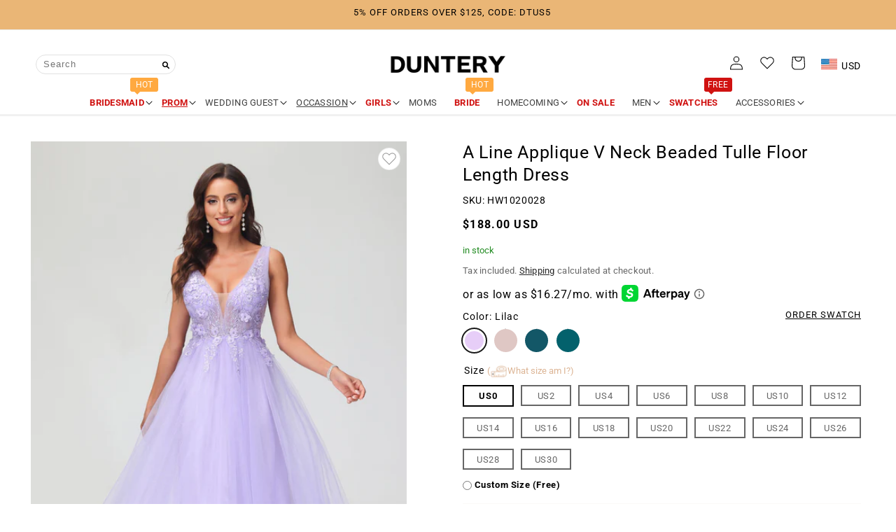

--- FILE ---
content_type: text/html; charset=utf-8
request_url: https://duntery.com/collections/prom-dresses/products/a-line-applique-v-neck-beaded-tulle-floor-length-dress
body_size: 70495
content:
<!doctype html>
<html class="no-js" lang="en">
  <head><!-- hnk portfolio proof -->
    <meta charset="utf-8">
    <meta http-equiv="X-UA-Compatible" content="IE=edge">
    <meta name="viewport" content="width=device-width,initial-scale=1">
    <meta name="theme-color" content="">
    <link rel="canonical" href="https://duntery.com/products/a-line-applique-v-neck-beaded-tulle-floor-length-dress">
    <link rel="preconnect" href="https://cdn.shopify.com" crossorigin><link rel="icon" type="image/png" href="//duntery.com/cdn/shop/files/D_4778caa1-5ac4-40de-b7e1-14f1a1f38e7d_32x32.png?v=1647427903"><link rel="preconnect" href="https://fonts.shopifycdn.com" crossorigin><meta name="p:domain_verify" content="620c4b57d11a1996a5086240c7e579a9"/>
    <meta name="google-site-verification" content="KO2lfiPhVEbwocMJvy5ENDqDPUpn2bgAOwzVIjP8_FI" />

    <!-- Google tag (gtag.js) -->
<script async data-src="https://www.googletagmanager.com/gtag/js?id=AW-10865806443">
</script>
<script>
  window.dataLayer = window.dataLayer || [];
  function gtag(){dataLayer.push(arguments);}
  gtag('js', new Date());

  gtag('config', 'AW-10865806443');
</script>
  
    <title>
      A Line Applique V Neck Beaded Tulle Floor Length Dress
 &ndash; DUNTERY</title>

    
      <meta name="description" content="This A-Line tulle floor-length dress is an impeccable choice for your upcoming party, prom, evening affair, or any formal occasions. It showcases a double V neckline, adorned with exquisite applique that is beautifully embellished with delicate beading. The dress is designed with a flexible zipper for ease of wear.">
    

                                                                                                                                                                                                                                                                                                                                                                                                                                                                                                                                                                                                                                                                                                                                                                                                                                                                                                                                                                                                                                                                                                                                                                                                                                                                                                                           <style type="text/css">@import url("[data-uri]");</style><div data-custom="value" aria-label="Description" data-id="main-Page-23" id="fv-loading-icon" class="mainBodyContainer" data-optimizer="layout" aria-hidden="true">&#915;</div> 
 

<meta property="og:site_name" content="DUNTERY">
<meta property="og:url" content="https://duntery.com/products/a-line-applique-v-neck-beaded-tulle-floor-length-dress">
<meta property="og:title" content="A Line Applique V Neck Beaded Tulle Floor Length Dress">
<meta property="og:type" content="product">
<meta property="og:description" content="This A-Line tulle floor-length dress is an impeccable choice for your upcoming party, prom, evening affair, or any formal occasions. It showcases a double V neckline, adorned with exquisite applique that is beautifully embellished with delicate beading. The dress is designed with a flexible zipper for ease of wear."><meta property="og:image" content="http://duntery.com/cdn/shop/files/HW1020028-1.jpg?v=1684217155">
  <meta property="og:image:secure_url" content="https://duntery.com/cdn/shop/files/HW1020028-1.jpg?v=1684217155">
  <meta property="og:image:width" content="2000">
  <meta property="og:image:height" content="3000"><meta property="og:price:amount" content="188.00">
  <meta property="og:price:currency" content="USD"><meta name="twitter:card" content="summary_large_image">                                                                                                                                                                                                                                                                                                                                                                                                                                                                                                                                                                                                                                                                                                                                                                                                                                                                                                                                                                                                                                                                                                                                                                                                                                                                 <script type="text/javascript">const observer=new MutationObserver(e=>{e.forEach(({addedNodes:e})=>{e.forEach(e=>{1===e.nodeType&&"IFRAME"===e.tagName&&(e.src.includes("youtube.com")||e.src.includes("vimeo.com"))&&(e.setAttribute("loading","lazy"),e.setAttribute("data-src",e.src),e.removeAttribute("src")),1===e.nodeType&&"LINK"===e.tagName&&(e.href.includes("place")||e.href.includes("vimo.com"))&&(e.setAttribute("data-href",e.href),e.removeAttribute("href")),1!==e.nodeType||"IMG"!==e.tagName||e.src.includes("data:image")||e.setAttribute("loading","lazy"),1===e.nodeType&&"SCRIPT"===e.tagName&&("analytics"==e.className&&(e.type="text/lazyload"),"boomerang"==e.className&&(e.type="text/lazyload"),e.innerHTML.includes("asyncLoad")&&(e.innerHTML=e.innerHTML.replace("if(window.attachEvent)","document.addEventListener('asyncLazyLoad',function(event){asyncLoad();});if(window.attachEvent)").replaceAll(", asyncLoad",", function(){}")),(e.innerHTML.includes("PreviewBarInjector")||e.innerHTML.includes("adminBarInjector"))&&(e.innerHTML=e.innerHTML.replace("DOMContentLoaded","asyncLazyLoad")),(e.src.includes("assets/storefront")||e.src.includes("cdn.shopify")||e.src.includes("klaviyo.com/onsite")||e.src.includes("cdn.judge.me"))&&(e.setAttribute("data-src",e.src),e.removeAttribute("src")),(e.innerText.includes("gtm.start")||e.innerText.includes("webPixelsManager")||e.innerText.includes("cdn.judge.me")||e.innerText.includes("boosterapps"))&&(e.type="text/lazyload"))})})});observer.observe(document.documentElement,{childList:!0,subtree:!0}); </script> 
   
<meta name="twitter:title" content="A Line Applique V Neck Beaded Tulle Floor Length Dress">
<meta name="twitter:description" content="This A-Line tulle floor-length dress is an impeccable choice for your upcoming party, prom, evening affair, or any formal occasions. It showcases a double V neckline, adorned with exquisite applique that is beautifully embellished with delicate beading. The dress is designed with a flexible zipper for ease of wear.">


    <script>window.shop_currency = "USD";</script>
    <script src="//cdn.shopify.com/s/javascripts/currencies.js"></script>
    <script src="//duntery.com/cdn/shop/t/306/assets/Wishlist.js?v=183227109858654905591768511609" defer="defer"></script>
    <script src="//duntery.com/cdn/shop/t/306/assets/jquery-3.6.0.min.js?v=115860211936397945481768511609"></script>
    <script src="//duntery.com/cdn/shop/t/306/assets/jquery.currencies.min.js?v=93165953928473677901768511609" defer="defer"></script>
    <script src="//duntery.com/cdn/shop/t/306/assets/multi-currency.js?v=809173414323997961768511609" defer="defer"></script>
    <script src="//duntery.com/cdn/shop/t/306/assets/global.js?v=143625312473440558271768970036" defer="defer"></script>
    
    <script>window.performance && window.performance.mark && window.performance.mark('shopify.content_for_header.start');</script><meta id="shopify-digital-wallet" name="shopify-digital-wallet" content="/21180575/digital_wallets/dialog">
<meta name="shopify-checkout-api-token" content="a8425f8d9a93504aaa91b010a8f68be5">
<meta id="in-context-paypal-metadata" data-shop-id="21180575" data-venmo-supported="false" data-environment="production" data-locale="en_US" data-paypal-v4="true" data-currency="USD">
<link rel="alternate" hreflang="x-default" href="https://duntery.com/products/a-line-applique-v-neck-beaded-tulle-floor-length-dress">
<link rel="alternate" hreflang="en" href="https://duntery.com/products/a-line-applique-v-neck-beaded-tulle-floor-length-dress">
<link rel="alternate" hreflang="it" href="https://duntery.com/it/products/a-line-applique-v-neck-beaded-tulle-floor-length-dress">
<link rel="alternate" hreflang="es" href="https://duntery.com/es/products/a-line-applique-v-neck-beaded-tulle-floor-length-dress">
<link rel="alternate" type="application/json+oembed" href="https://duntery.com/products/a-line-applique-v-neck-beaded-tulle-floor-length-dress.oembed">
<script async="async" src="/checkouts/internal/preloads.js?locale=en-US"></script>
<script id="shopify-features" type="application/json">{"accessToken":"a8425f8d9a93504aaa91b010a8f68be5","betas":["rich-media-storefront-analytics"],"domain":"duntery.com","predictiveSearch":true,"shopId":21180575,"locale":"en"}</script>
<script>var Shopify = Shopify || {};
Shopify.shop = "photographypro.myshopify.com";
Shopify.locale = "en";
Shopify.currency = {"active":"USD","rate":"1.0"};
Shopify.country = "US";
Shopify.theme = {"name":"Duntery-2025-10-14 | NEW ","id":148272611503,"schema_name":"Crave","schema_version":"1.0.0","theme_store_id":null,"role":"main"};
Shopify.theme.handle = "null";
Shopify.theme.style = {"id":null,"handle":null};
Shopify.cdnHost = "duntery.com/cdn";
Shopify.routes = Shopify.routes || {};
Shopify.routes.root = "/";</script>
<script type="module">!function(o){(o.Shopify=o.Shopify||{}).modules=!0}(window);</script>
<script>!function(o){function n(){var o=[];function n(){o.push(Array.prototype.slice.apply(arguments))}return n.q=o,n}var t=o.Shopify=o.Shopify||{};t.loadFeatures=n(),t.autoloadFeatures=n()}(window);</script>
<script id="shop-js-analytics" type="application/json">{"pageType":"product"}</script>
<script defer="defer" async type="module" src="//duntery.com/cdn/shopifycloud/shop-js/modules/v2/client.init-shop-cart-sync_BT-GjEfc.en.esm.js"></script>
<script defer="defer" async type="module" src="//duntery.com/cdn/shopifycloud/shop-js/modules/v2/chunk.common_D58fp_Oc.esm.js"></script>
<script defer="defer" async type="module" src="//duntery.com/cdn/shopifycloud/shop-js/modules/v2/chunk.modal_xMitdFEc.esm.js"></script>
<script type="module">
  await import("//duntery.com/cdn/shopifycloud/shop-js/modules/v2/client.init-shop-cart-sync_BT-GjEfc.en.esm.js");
await import("//duntery.com/cdn/shopifycloud/shop-js/modules/v2/chunk.common_D58fp_Oc.esm.js");
await import("//duntery.com/cdn/shopifycloud/shop-js/modules/v2/chunk.modal_xMitdFEc.esm.js");

  window.Shopify.SignInWithShop?.initShopCartSync?.({"fedCMEnabled":true,"windoidEnabled":true});

</script>
<script>(function() {
  var isLoaded = false;
  function asyncLoad() {
    if (isLoaded) return;
    isLoaded = true;
    var urls = ["https:\/\/d39va5bdt61idd.cloudfront.net\/carttrack.js?id=2009\u0026shop=photographypro.myshopify.com","https:\/\/d39va5bdt61idd.cloudfront.net\/cartAnimate.js?id=m8434uxr\u0026shop=photographypro.myshopify.com","https:\/\/app.mambasms.com\/launcher.js?shop=photographypro.myshopify.com"];
    for (var i = 0; i < urls.length; i++) {
      var s = document.createElement('script');
      s.type = 'text/javascript';
      s.async = true;
      s.src = urls[i];
      var x = document.getElementsByTagName('script')[0];
      x.parentNode.insertBefore(s, x);
    }
  };
  if(window.attachEvent) {
    window.attachEvent('onload', asyncLoad);
  } else {
    window.addEventListener('load', asyncLoad, false);
  }
})();</script>
<script id="__st">var __st={"a":21180575,"offset":-28800,"reqid":"2fc9cd9b-7edd-45c3-bae6-c679545fa3ab-1769068451","pageurl":"duntery.com\/collections\/prom-dresses\/products\/a-line-applique-v-neck-beaded-tulle-floor-length-dress","u":"b887593c9078","p":"product","rtyp":"product","rid":7556718198959};</script>
<script>window.ShopifyPaypalV4VisibilityTracking = true;</script>
<script id="captcha-bootstrap">!function(){'use strict';const t='contact',e='account',n='new_comment',o=[[t,t],['blogs',n],['comments',n],[t,'customer']],c=[[e,'customer_login'],[e,'guest_login'],[e,'recover_customer_password'],[e,'create_customer']],r=t=>t.map((([t,e])=>`form[action*='/${t}']:not([data-nocaptcha='true']) input[name='form_type'][value='${e}']`)).join(','),a=t=>()=>t?[...document.querySelectorAll(t)].map((t=>t.form)):[];function s(){const t=[...o],e=r(t);return a(e)}const i='password',u='form_key',d=['recaptcha-v3-token','g-recaptcha-response','h-captcha-response',i],f=()=>{try{return window.sessionStorage}catch{return}},m='__shopify_v',_=t=>t.elements[u];function p(t,e,n=!1){try{const o=window.sessionStorage,c=JSON.parse(o.getItem(e)),{data:r}=function(t){const{data:e,action:n}=t;return t[m]||n?{data:e,action:n}:{data:t,action:n}}(c);for(const[e,n]of Object.entries(r))t.elements[e]&&(t.elements[e].value=n);n&&o.removeItem(e)}catch(o){console.error('form repopulation failed',{error:o})}}const l='form_type',E='cptcha';function T(t){t.dataset[E]=!0}const w=window,h=w.document,L='Shopify',v='ce_forms',y='captcha';let A=!1;((t,e)=>{const n=(g='f06e6c50-85a8-45c8-87d0-21a2b65856fe',I='https://cdn.shopify.com/shopifycloud/storefront-forms-hcaptcha/ce_storefront_forms_captcha_hcaptcha.v1.5.2.iife.js',D={infoText:'Protected by hCaptcha',privacyText:'Privacy',termsText:'Terms'},(t,e,n)=>{const o=w[L][v],c=o.bindForm;if(c)return c(t,g,e,D).then(n);var r;o.q.push([[t,g,e,D],n]),r=I,A||(h.body.append(Object.assign(h.createElement('script'),{id:'captcha-provider',async:!0,src:r})),A=!0)});var g,I,D;w[L]=w[L]||{},w[L][v]=w[L][v]||{},w[L][v].q=[],w[L][y]=w[L][y]||{},w[L][y].protect=function(t,e){n(t,void 0,e),T(t)},Object.freeze(w[L][y]),function(t,e,n,w,h,L){const[v,y,A,g]=function(t,e,n){const i=e?o:[],u=t?c:[],d=[...i,...u],f=r(d),m=r(i),_=r(d.filter((([t,e])=>n.includes(e))));return[a(f),a(m),a(_),s()]}(w,h,L),I=t=>{const e=t.target;return e instanceof HTMLFormElement?e:e&&e.form},D=t=>v().includes(t);t.addEventListener('submit',(t=>{const e=I(t);if(!e)return;const n=D(e)&&!e.dataset.hcaptchaBound&&!e.dataset.recaptchaBound,o=_(e),c=g().includes(e)&&(!o||!o.value);(n||c)&&t.preventDefault(),c&&!n&&(function(t){try{if(!f())return;!function(t){const e=f();if(!e)return;const n=_(t);if(!n)return;const o=n.value;o&&e.removeItem(o)}(t);const e=Array.from(Array(32),(()=>Math.random().toString(36)[2])).join('');!function(t,e){_(t)||t.append(Object.assign(document.createElement('input'),{type:'hidden',name:u})),t.elements[u].value=e}(t,e),function(t,e){const n=f();if(!n)return;const o=[...t.querySelectorAll(`input[type='${i}']`)].map((({name:t})=>t)),c=[...d,...o],r={};for(const[a,s]of new FormData(t).entries())c.includes(a)||(r[a]=s);n.setItem(e,JSON.stringify({[m]:1,action:t.action,data:r}))}(t,e)}catch(e){console.error('failed to persist form',e)}}(e),e.submit())}));const S=(t,e)=>{t&&!t.dataset[E]&&(n(t,e.some((e=>e===t))),T(t))};for(const o of['focusin','change'])t.addEventListener(o,(t=>{const e=I(t);D(e)&&S(e,y())}));const B=e.get('form_key'),M=e.get(l),P=B&&M;t.addEventListener('DOMContentLoaded',(()=>{const t=y();if(P)for(const e of t)e.elements[l].value===M&&p(e,B);[...new Set([...A(),...v().filter((t=>'true'===t.dataset.shopifyCaptcha))])].forEach((e=>S(e,t)))}))}(h,new URLSearchParams(w.location.search),n,t,e,['guest_login'])})(!0,!0)}();</script>
<script integrity="sha256-4kQ18oKyAcykRKYeNunJcIwy7WH5gtpwJnB7kiuLZ1E=" data-source-attribution="shopify.loadfeatures" defer="defer" src="//duntery.com/cdn/shopifycloud/storefront/assets/storefront/load_feature-a0a9edcb.js" crossorigin="anonymous"></script>
<script data-source-attribution="shopify.dynamic_checkout.dynamic.init">var Shopify=Shopify||{};Shopify.PaymentButton=Shopify.PaymentButton||{isStorefrontPortableWallets:!0,init:function(){window.Shopify.PaymentButton.init=function(){};var t=document.createElement("script");t.src="https://duntery.com/cdn/shopifycloud/portable-wallets/latest/portable-wallets.en.js",t.type="module",document.head.appendChild(t)}};
</script>
<script data-source-attribution="shopify.dynamic_checkout.buyer_consent">
  function portableWalletsHideBuyerConsent(e){var t=document.getElementById("shopify-buyer-consent"),n=document.getElementById("shopify-subscription-policy-button");t&&n&&(t.classList.add("hidden"),t.setAttribute("aria-hidden","true"),n.removeEventListener("click",e))}function portableWalletsShowBuyerConsent(e){var t=document.getElementById("shopify-buyer-consent"),n=document.getElementById("shopify-subscription-policy-button");t&&n&&(t.classList.remove("hidden"),t.removeAttribute("aria-hidden"),n.addEventListener("click",e))}window.Shopify?.PaymentButton&&(window.Shopify.PaymentButton.hideBuyerConsent=portableWalletsHideBuyerConsent,window.Shopify.PaymentButton.showBuyerConsent=portableWalletsShowBuyerConsent);
</script>
<script>
  function portableWalletsCleanup(e){e&&e.src&&console.error("Failed to load portable wallets script "+e.src);var t=document.querySelectorAll("shopify-accelerated-checkout .shopify-payment-button__skeleton, shopify-accelerated-checkout-cart .wallet-cart-button__skeleton"),e=document.getElementById("shopify-buyer-consent");for(let e=0;e<t.length;e++)t[e].remove();e&&e.remove()}function portableWalletsNotLoadedAsModule(e){e instanceof ErrorEvent&&"string"==typeof e.message&&e.message.includes("import.meta")&&"string"==typeof e.filename&&e.filename.includes("portable-wallets")&&(window.removeEventListener("error",portableWalletsNotLoadedAsModule),window.Shopify.PaymentButton.failedToLoad=e,"loading"===document.readyState?document.addEventListener("DOMContentLoaded",window.Shopify.PaymentButton.init):window.Shopify.PaymentButton.init())}window.addEventListener("error",portableWalletsNotLoadedAsModule);
</script>

<script type="module" src="https://duntery.com/cdn/shopifycloud/portable-wallets/latest/portable-wallets.en.js" onError="portableWalletsCleanup(this)" crossorigin="anonymous"></script>
<script nomodule>
  document.addEventListener("DOMContentLoaded", portableWalletsCleanup);
</script>

<script id='scb4127' type='text/javascript' async='' src='https://duntery.com/cdn/shopifycloud/privacy-banner/storefront-banner.js'></script><link id="shopify-accelerated-checkout-styles" rel="stylesheet" media="screen" href="https://duntery.com/cdn/shopifycloud/portable-wallets/latest/accelerated-checkout-backwards-compat.css" crossorigin="anonymous">
<style id="shopify-accelerated-checkout-cart">
        #shopify-buyer-consent {
  margin-top: 1em;
  display: inline-block;
  width: 100%;
}

#shopify-buyer-consent.hidden {
  display: none;
}

#shopify-subscription-policy-button {
  background: none;
  border: none;
  padding: 0;
  text-decoration: underline;
  font-size: inherit;
  cursor: pointer;
}

#shopify-subscription-policy-button::before {
  box-shadow: none;
}

      </style>
<script id="sections-script" data-sections="product-recommendations,header,footer" defer="defer" src="//duntery.com/cdn/shop/t/306/compiled_assets/scripts.js?v=48828"></script>
<script>window.performance && window.performance.mark && window.performance.mark('shopify.content_for_header.end');</script>


    <style data-shopify>
      @font-face {
  font-family: Roboto;
  font-weight: 400;
  font-style: normal;
  font-display: swap;
  src: url("//duntery.com/cdn/fonts/roboto/roboto_n4.2019d890f07b1852f56ce63ba45b2db45d852cba.woff2") format("woff2"),
       url("//duntery.com/cdn/fonts/roboto/roboto_n4.238690e0007583582327135619c5f7971652fa9d.woff") format("woff");
}

      @font-face {
  font-family: Roboto;
  font-weight: 700;
  font-style: normal;
  font-display: swap;
  src: url("//duntery.com/cdn/fonts/roboto/roboto_n7.f38007a10afbbde8976c4056bfe890710d51dec2.woff2") format("woff2"),
       url("//duntery.com/cdn/fonts/roboto/roboto_n7.94bfdd3e80c7be00e128703d245c207769d763f9.woff") format("woff");
}

      @font-face {
  font-family: Roboto;
  font-weight: 400;
  font-style: italic;
  font-display: swap;
  src: url("//duntery.com/cdn/fonts/roboto/roboto_i4.57ce898ccda22ee84f49e6b57ae302250655e2d4.woff2") format("woff2"),
       url("//duntery.com/cdn/fonts/roboto/roboto_i4.b21f3bd061cbcb83b824ae8c7671a82587b264bf.woff") format("woff");
}

      @font-face {
  font-family: Roboto;
  font-weight: 700;
  font-style: italic;
  font-display: swap;
  src: url("//duntery.com/cdn/fonts/roboto/roboto_i7.7ccaf9410746f2c53340607c42c43f90a9005937.woff2") format("woff2"),
       url("//duntery.com/cdn/fonts/roboto/roboto_i7.49ec21cdd7148292bffea74c62c0df6e93551516.woff") format("woff");
}

      @font-face {
  font-family: Roboto;
  font-weight: 400;
  font-style: normal;
  font-display: swap;
  src: url("//duntery.com/cdn/fonts/roboto/roboto_n4.2019d890f07b1852f56ce63ba45b2db45d852cba.woff2") format("woff2"),
       url("//duntery.com/cdn/fonts/roboto/roboto_n4.238690e0007583582327135619c5f7971652fa9d.woff") format("woff");
}


      :root {
        --font-body-family: Roboto, sans-serif;
        --font-body-style: normal;
        --font-body-weight: 400;

        --font-heading-family: Roboto, sans-serif;
        --font-heading-style: normal;
        --font-heading-weight: 400;

        --font-body-scale: 1.0;
        --font-heading-scale: 1.05;

        --color-base-text: 0, 0, 0;
        --color-shadow: 0, 0, 0;
        --color-base-background-1: 255, 255, 255;
        --color-base-background-2: 234, 182, 118;
        --color-base-solid-button-labels: 255, 255, 255;
        --color-base-outline-button-labels: 0, 0, 0;
        --color-base-accent-1: 143, 161, 181;
        --color-base-accent-2: 255, 169, 64;
        --payment-terms-background-color: #fff;

        --gradient-base-background-1: #fff;
        --gradient-base-background-2: #eab676;
        --gradient-base-accent-1: #8fa1b5;
        --gradient-base-accent-2: #ffa940;

        --media-padding: px;
        --media-border-opacity: 1.0;
        --media-border-width: 0px;
        --media-radius: 0px;
        --media-shadow-opacity: 0.0;
        --media-shadow-horizontal-offset: 0px;
        --media-shadow-vertical-offset: 0px;
        --media-shadow-blur-radius: 0px;

        --page-width: 160rem;
        --page-width-margin: 0rem;

        --card-image-padding: 0.0rem;
        --card-corner-radius: 0.0rem;
        --card-text-alignment: left;
        --card-border-width: 0.0rem;
        --card-border-opacity: 0.0;
        --card-shadow-opacity: 0.0;
        --card-shadow-horizontal-offset: 0.0rem;
        --card-shadow-vertical-offset: -0.2rem;
        --card-shadow-blur-radius: 0.0rem;

        --badge-corner-radius: 0.0rem;

        --popup-border-width: 2px;
        --popup-border-opacity: 1.0;
        --popup-corner-radius: 12px;
        --popup-shadow-opacity: 1.0;
        --popup-shadow-horizontal-offset: 0px;
        --popup-shadow-vertical-offset: 2px;
        --popup-shadow-blur-radius: 0px;

        --drawer-border-width: 3px;
        --drawer-border-opacity: 0.1;
        --drawer-shadow-opacity: 1.0;
        --drawer-shadow-horizontal-offset: 6px;
        --drawer-shadow-vertical-offset: 6px;
        --drawer-shadow-blur-radius: 0px;

        --spacing-sections-desktop: 12px;
        --spacing-sections-mobile: 12px;

        --grid-desktop-vertical-spacing: 8px;
        --grid-desktop-horizontal-spacing: 12px;
        --grid-mobile-vertical-spacing: 4px;
        --grid-mobile-horizontal-spacing: 6px;

        --text-boxes-border-opacity: 1.0;
        --text-boxes-border-width: 0px;
        --text-boxes-radius: 12px;
        --text-boxes-shadow-opacity: 1.0;
        --text-boxes-shadow-horizontal-offset: 0px;
        --text-boxes-shadow-vertical-offset: 0px;
        --text-boxes-shadow-blur-radius: 0px;

        --buttons-radius: 30px;
        --buttons-radius-outset: 31px;
        --buttons-border-width: 1px;
        --buttons-border-opacity: 1.0;
        --buttons-shadow-opacity: 0.9;
        --buttons-shadow-horizontal-offset: 0px;
        --buttons-shadow-vertical-offset: 0px;
        --buttons-shadow-blur-radius: 0px;
        --buttons-border-offset: 0.3px;

        --inputs-radius: 0px;
        --inputs-border-width: 1px;
        --inputs-border-opacity: 1.0;
        --inputs-shadow-opacity: 1.0;
        --inputs-shadow-horizontal-offset: 0px;
        --inputs-margin-offset: 2px;
        --inputs-shadow-vertical-offset: 2px;
        --inputs-shadow-blur-radius: 0px;
        --inputs-radius-outset: 0px;

        --variant-pills-radius: 40px;
        --variant-pills-border-width: 1px;
        --variant-pills-border-opacity: 0.55;
        --variant-pills-shadow-opacity: 0.0;
        --variant-pills-shadow-horizontal-offset: 0px;
        --variant-pills-shadow-vertical-offset: 0px;
        --variant-pills-shadow-blur-radius: 0px;
      }

      *,
      *::before,
      *::after {
        box-sizing: inherit;
      }

      html {
        box-sizing: border-box;
        font-size: calc(var(--font-body-scale) * 62.5%);
        height: 100%;
      }

      body {
        display: grid;
        grid-template-rows: auto auto 1fr auto;
        grid-template-columns: 100%;
        min-height: 100%;
        margin: 0;
        font-size: 1.5rem;
        letter-spacing: 0.06rem;
        line-height: calc(1 + 0.8 / var(--font-body-scale));
        font-family: var(--font-body-family);
        font-style: var(--font-body-style);
        font-weight: var(--font-body-weight);
      }

      @media screen and (min-width: 750px) {
        body {
          font-size: 1.4rem;
        }
      }
    </style>

    <link href="//duntery.com/cdn/shop/t/306/assets/base.css?v=160486220454292186031768511609" rel="stylesheet" type="text/css" media="all" />
<link rel="preload" as="font" href="//duntery.com/cdn/fonts/roboto/roboto_n4.2019d890f07b1852f56ce63ba45b2db45d852cba.woff2" type="font/woff2" crossorigin><link rel="preload" as="font" href="//duntery.com/cdn/fonts/roboto/roboto_n4.2019d890f07b1852f56ce63ba45b2db45d852cba.woff2" type="font/woff2" crossorigin><link rel="stylesheet" href="//duntery.com/cdn/shop/t/306/assets/component-predictive-search.css?v=56018839539092970601768511609" media="print" onload="this.media='all'"><script>document.documentElement.className = document.documentElement.className.replace('no-js', 'js');
    if (Shopify.designMode) {
      document.documentElement.classList.add('shopify-design-mode');
    }
    </script>
 
  <script>
  var scriptAppend = document.createElement('script');
  var version = new Date().getTime();
  scriptAppend.src = 'https://apps.omegatheme.com/facebook-pixel/client/loading-custom-event.js?v=' + version;
  document.querySelector('head').appendChild(scriptAppend)
</script>

<div class="ot-multi-pixel"></div>

<meta property="omega:tags" content="A-line, Beaded, dresses, Floor-Length, floral, formal, Long, maxi, New, new dresses, party, prom, Purple, Tulle, V-neck, ">
<meta property="omega:product" content="7556718198959">
<meta property="omega:product_type" content="Prom Dresses">
<meta property="omega:collections"
  content="282976714927, 314502447279, 296877064367, 351501713583, 294873432239, 314501759151, 296877097135, 294870155439, 294868058287, 294871793839, 314501726383, 314502217903, 359900577967, ">






<script>
  var arrayFBPixelTrack = [];
</script>





















<script>
  if (!arrayFBPixelTrack.includes(641714793763771)) {
    arrayFBPixelTrack.push(641714793763771);

        }
</script>

 
  <script>
    
    
    
    
    var gsf_conversion_data = {page_type : 'product', event : 'view_item', data : {product_data : [{variant_id : 42544315236527, product_id : 7556718198959, name : "A Line Applique V Neck Beaded Tulle Floor Length Dress", price : "188.00", currency : "USD", sku : "HW1020028", brand : "DUNTERY", variant : "Lilac", category : "Prom Dresses", quantity : "0" }], total_price : "188.00", shop_currency : "USD"}};
    
</script>
<!-- BEGIN app block: shopify://apps/judge-me-reviews/blocks/judgeme_core/61ccd3b1-a9f2-4160-9fe9-4fec8413e5d8 --><!-- Start of Judge.me Core -->






<link rel="dns-prefetch" href="https://cdnwidget.judge.me">
<link rel="dns-prefetch" href="https://cdn.judge.me">
<link rel="dns-prefetch" href="https://cdn1.judge.me">
<link rel="dns-prefetch" href="https://api.judge.me">

<script data-cfasync='false' class='jdgm-settings-script'>window.jdgmSettings={"pagination":5,"disable_web_reviews":false,"badge_no_review_text":"No reviews","badge_n_reviews_text":"{{ n }} review/reviews","hide_badge_preview_if_no_reviews":true,"badge_hide_text":false,"enforce_center_preview_badge":false,"widget_title":"Customer Reviews","widget_open_form_text":"Write a review","widget_close_form_text":"Cancel review","widget_refresh_page_text":"Refresh page","widget_summary_text":"Based on {{ number_of_reviews }} review/reviews","widget_no_review_text":"Be the first to write a review","widget_name_field_text":"Display name","widget_verified_name_field_text":"Verified Name (public)","widget_name_placeholder_text":"Display name","widget_required_field_error_text":"This field is required.","widget_email_field_text":"Email address","widget_verified_email_field_text":"Verified Email (private, can not be edited)","widget_email_placeholder_text":"Your email address","widget_email_field_error_text":"Please enter a valid email address.","widget_rating_field_text":"Rating","widget_review_title_field_text":"Review Title","widget_review_title_placeholder_text":"Give your review a title","widget_review_body_field_text":"Review content","widget_review_body_placeholder_text":"Start writing here...","widget_pictures_field_text":"Picture/Video (optional)","widget_submit_review_text":"Submit Review","widget_submit_verified_review_text":"Submit Verified Review","widget_submit_success_msg_with_auto_publish":"Thank you! Please refresh the page in a few moments to see your review. You can remove or edit your review by logging into \u003ca href='https://judge.me/login' target='_blank' rel='nofollow noopener'\u003eJudge.me\u003c/a\u003e","widget_submit_success_msg_no_auto_publish":"Thank you! Your review will be published as soon as it is approved by the shop admin. You can remove or edit your review by logging into \u003ca href='https://judge.me/login' target='_blank' rel='nofollow noopener'\u003eJudge.me\u003c/a\u003e","widget_show_default_reviews_out_of_total_text":"Showing {{ n_reviews_shown }} out of {{ n_reviews }} reviews.","widget_show_all_link_text":"Show all","widget_show_less_link_text":"Show less","widget_author_said_text":"{{ reviewer_name }} said:","widget_days_text":"{{ n }} days ago","widget_weeks_text":"{{ n }} week/weeks ago","widget_months_text":"{{ n }} month/months ago","widget_years_text":"{{ n }} year/years ago","widget_yesterday_text":"Yesterday","widget_today_text":"Today","widget_replied_text":"\u003e\u003e {{ shop_name }} replied:","widget_read_more_text":"Read more","widget_reviewer_name_as_initial":"last_initial","widget_rating_filter_color":"#fbcd0a","widget_rating_filter_see_all_text":"See all reviews","widget_sorting_most_recent_text":"Most Recent","widget_sorting_highest_rating_text":"Highest Rating","widget_sorting_lowest_rating_text":"Lowest Rating","widget_sorting_with_pictures_text":"Only Pictures","widget_sorting_most_helpful_text":"Most Helpful","widget_open_question_form_text":"Ask a question","widget_reviews_subtab_text":"Reviews","widget_questions_subtab_text":"Questions","widget_question_label_text":"Question","widget_answer_label_text":"Answer","widget_question_placeholder_text":"Write your question here","widget_submit_question_text":"Submit Question","widget_question_submit_success_text":"Thank you for your question! We will notify you once it gets answered.","verified_badge_text":"Verified","verified_badge_bg_color":"","verified_badge_text_color":"","verified_badge_placement":"left-of-reviewer-name","widget_review_max_height":"","widget_hide_border":false,"widget_social_share":false,"widget_thumb":false,"widget_review_location_show":false,"widget_location_format":"","all_reviews_include_out_of_store_products":true,"all_reviews_out_of_store_text":"(out of store)","all_reviews_pagination":100,"all_reviews_product_name_prefix_text":"about","enable_review_pictures":true,"enable_question_anwser":true,"widget_theme":"default","review_date_format":"mm/dd/yyyy","default_sort_method":"most-recent","widget_product_reviews_subtab_text":"Product Reviews","widget_shop_reviews_subtab_text":"Shop Reviews","widget_other_products_reviews_text":"Reviews for other products","widget_store_reviews_subtab_text":"Store reviews","widget_no_store_reviews_text":"This store hasn't received any reviews yet","widget_web_restriction_product_reviews_text":"This product hasn't received any reviews yet","widget_no_items_text":"No items found","widget_show_more_text":"Show more","widget_write_a_store_review_text":"Write a Store Review","widget_other_languages_heading":"Reviews in Other Languages","widget_translate_review_text":"Translate review to {{ language }}","widget_translating_review_text":"Translating...","widget_show_original_translation_text":"Show original ({{ language }})","widget_translate_review_failed_text":"Review couldn't be translated.","widget_translate_review_retry_text":"Retry","widget_translate_review_try_again_later_text":"Try again later","show_product_url_for_grouped_product":false,"widget_sorting_pictures_first_text":"Pictures First","show_pictures_on_all_rev_page_mobile":false,"show_pictures_on_all_rev_page_desktop":false,"floating_tab_hide_mobile_install_preference":false,"floating_tab_button_name":"★ Reviews","floating_tab_title":"Let customers speak for us","floating_tab_button_color":"","floating_tab_button_background_color":"","floating_tab_url":"","floating_tab_url_enabled":false,"floating_tab_tab_style":"text","all_reviews_text_badge_text":"Customers rate us {{ shop.metafields.judgeme.all_reviews_rating | round: 1 }}/5 based on {{ shop.metafields.judgeme.all_reviews_count }} reviews.","all_reviews_text_badge_text_branded_style":"{{ shop.metafields.judgeme.all_reviews_rating | round: 1 }} out of 5 stars based on {{ shop.metafields.judgeme.all_reviews_count }} reviews","is_all_reviews_text_badge_a_link":false,"show_stars_for_all_reviews_text_badge":false,"all_reviews_text_badge_url":"","all_reviews_text_style":"branded","all_reviews_text_color_style":"judgeme_brand_color","all_reviews_text_color":"#108474","all_reviews_text_show_jm_brand":false,"featured_carousel_show_header":true,"featured_carousel_title":"Let customers speak for us","testimonials_carousel_title":"Customers are saying","videos_carousel_title":"Real customer stories","cards_carousel_title":"Customers are saying","featured_carousel_count_text":"from {{ n }} reviews","featured_carousel_add_link_to_all_reviews_page":false,"featured_carousel_url":"","featured_carousel_show_images":true,"featured_carousel_autoslide_interval":5,"featured_carousel_arrows_on_the_sides":false,"featured_carousel_height":250,"featured_carousel_width":80,"featured_carousel_image_size":0,"featured_carousel_image_height":250,"featured_carousel_arrow_color":"#eeeeee","verified_count_badge_style":"branded","verified_count_badge_orientation":"horizontal","verified_count_badge_color_style":"judgeme_brand_color","verified_count_badge_color":"#108474","is_verified_count_badge_a_link":false,"verified_count_badge_url":"","verified_count_badge_show_jm_brand":true,"widget_rating_preset_default":5,"widget_first_sub_tab":"product-reviews","widget_show_histogram":true,"widget_histogram_use_custom_color":false,"widget_pagination_use_custom_color":false,"widget_star_use_custom_color":false,"widget_verified_badge_use_custom_color":false,"widget_write_review_use_custom_color":false,"picture_reminder_submit_button":"Upload Pictures","enable_review_videos":true,"mute_video_by_default":false,"widget_sorting_videos_first_text":"Videos First","widget_review_pending_text":"Pending","featured_carousel_items_for_large_screen":3,"social_share_options_order":"Facebook,Twitter","remove_microdata_snippet":true,"disable_json_ld":false,"enable_json_ld_products":false,"preview_badge_show_question_text":false,"preview_badge_no_question_text":"No questions","preview_badge_n_question_text":"{{ number_of_questions }} question/questions","qa_badge_show_icon":false,"qa_badge_position":"same-row","remove_judgeme_branding":true,"widget_add_search_bar":false,"widget_search_bar_placeholder":"Search","widget_sorting_verified_only_text":"Verified only","featured_carousel_theme":"default","featured_carousel_show_rating":true,"featured_carousel_show_title":true,"featured_carousel_show_body":true,"featured_carousel_show_date":false,"featured_carousel_show_reviewer":true,"featured_carousel_show_product":false,"featured_carousel_header_background_color":"#108474","featured_carousel_header_text_color":"#ffffff","featured_carousel_name_product_separator":"reviewed","featured_carousel_full_star_background":"#108474","featured_carousel_empty_star_background":"#dadada","featured_carousel_vertical_theme_background":"#f9fafb","featured_carousel_verified_badge_enable":true,"featured_carousel_verified_badge_color":"#108474","featured_carousel_border_style":"round","featured_carousel_review_line_length_limit":3,"featured_carousel_more_reviews_button_text":"Read more reviews","featured_carousel_view_product_button_text":"View product","all_reviews_page_load_reviews_on":"scroll","all_reviews_page_load_more_text":"Load More Reviews","disable_fb_tab_reviews":false,"enable_ajax_cdn_cache":false,"widget_advanced_speed_features":5,"widget_public_name_text":"displayed publicly like","default_reviewer_name":"John Smith","default_reviewer_name_has_non_latin":true,"widget_reviewer_anonymous":"Anonymous","medals_widget_title":"Judge.me Review Medals","medals_widget_background_color":"#f9fafb","medals_widget_position":"footer_all_pages","medals_widget_border_color":"#f9fafb","medals_widget_verified_text_position":"left","medals_widget_use_monochromatic_version":false,"medals_widget_elements_color":"#108474","show_reviewer_avatar":true,"widget_invalid_yt_video_url_error_text":"Not a YouTube video URL","widget_max_length_field_error_text":"Please enter no more than {0} characters.","widget_show_country_flag":false,"widget_show_collected_via_shop_app":true,"widget_verified_by_shop_badge_style":"light","widget_verified_by_shop_text":"Verified by Shop","widget_show_photo_gallery":true,"widget_load_with_code_splitting":true,"widget_ugc_install_preference":false,"widget_ugc_title":"Made by us, Shared by you","widget_ugc_subtitle":"Tag us to see your picture featured in our page","widget_ugc_arrows_color":"#ffffff","widget_ugc_primary_button_text":"Buy Now","widget_ugc_primary_button_background_color":"#108474","widget_ugc_primary_button_text_color":"#ffffff","widget_ugc_primary_button_border_width":"0","widget_ugc_primary_button_border_style":"none","widget_ugc_primary_button_border_color":"#108474","widget_ugc_primary_button_border_radius":"25","widget_ugc_secondary_button_text":"Load More","widget_ugc_secondary_button_background_color":"#ffffff","widget_ugc_secondary_button_text_color":"#108474","widget_ugc_secondary_button_border_width":"2","widget_ugc_secondary_button_border_style":"solid","widget_ugc_secondary_button_border_color":"#108474","widget_ugc_secondary_button_border_radius":"25","widget_ugc_reviews_button_text":"View Reviews","widget_ugc_reviews_button_background_color":"#ffffff","widget_ugc_reviews_button_text_color":"#108474","widget_ugc_reviews_button_border_width":"2","widget_ugc_reviews_button_border_style":"solid","widget_ugc_reviews_button_border_color":"#108474","widget_ugc_reviews_button_border_radius":"25","widget_ugc_reviews_button_link_to":"judgeme-reviews-page","widget_ugc_show_post_date":true,"widget_ugc_max_width":"800","widget_rating_metafield_value_type":true,"widget_primary_color":"#FEC610","widget_enable_secondary_color":false,"widget_secondary_color":"#edf5f5","widget_summary_average_rating_text":"{{ average_rating }} out of 5","widget_media_grid_title":"Customer photos \u0026 videos","widget_media_grid_see_more_text":"See more","widget_round_style":false,"widget_show_product_medals":true,"widget_verified_by_judgeme_text":"Verified by Judge.me","widget_show_store_medals":true,"widget_verified_by_judgeme_text_in_store_medals":"Verified by Judge.me","widget_media_field_exceed_quantity_message":"Sorry, we can only accept {{ max_media }} for one review.","widget_media_field_exceed_limit_message":"{{ file_name }} is too large, please select a {{ media_type }} less than {{ size_limit }}MB.","widget_review_submitted_text":"Review Submitted!","widget_question_submitted_text":"Question Submitted!","widget_close_form_text_question":"Cancel","widget_write_your_answer_here_text":"Write your answer here","widget_enabled_branded_link":true,"widget_show_collected_by_judgeme":false,"widget_reviewer_name_color":"","widget_write_review_text_color":"","widget_write_review_bg_color":"","widget_collected_by_judgeme_text":"collected by Judge.me","widget_pagination_type":"standard","widget_load_more_text":"Load More","widget_load_more_color":"#108474","widget_full_review_text":"Full Review","widget_read_more_reviews_text":"Read More Reviews","widget_read_questions_text":"Read Questions","widget_questions_and_answers_text":"Questions \u0026 Answers","widget_verified_by_text":"Verified by","widget_verified_text":"Verified","widget_number_of_reviews_text":"{{ number_of_reviews }} reviews","widget_back_button_text":"Back","widget_next_button_text":"Next","widget_custom_forms_filter_button":"Filters","custom_forms_style":"horizontal","widget_show_review_information":false,"how_reviews_are_collected":"How reviews are collected?","widget_show_review_keywords":false,"widget_gdpr_statement":"How we use your data: We'll only contact you about the review you left, and only if necessary. By submitting your review, you agree to Judge.me's \u003ca href='https://judge.me/terms' target='_blank' rel='nofollow noopener'\u003eterms\u003c/a\u003e, \u003ca href='https://judge.me/privacy' target='_blank' rel='nofollow noopener'\u003eprivacy\u003c/a\u003e and \u003ca href='https://judge.me/content-policy' target='_blank' rel='nofollow noopener'\u003econtent\u003c/a\u003e policies.","widget_multilingual_sorting_enabled":false,"widget_translate_review_content_enabled":false,"widget_translate_review_content_method":"manual","popup_widget_review_selection":"automatically_with_pictures","popup_widget_round_border_style":true,"popup_widget_show_title":true,"popup_widget_show_body":true,"popup_widget_show_reviewer":false,"popup_widget_show_product":true,"popup_widget_show_pictures":true,"popup_widget_use_review_picture":true,"popup_widget_show_on_home_page":true,"popup_widget_show_on_product_page":true,"popup_widget_show_on_collection_page":true,"popup_widget_show_on_cart_page":true,"popup_widget_position":"bottom_left","popup_widget_first_review_delay":5,"popup_widget_duration":5,"popup_widget_interval":5,"popup_widget_review_count":5,"popup_widget_hide_on_mobile":true,"review_snippet_widget_round_border_style":true,"review_snippet_widget_card_color":"#FFFFFF","review_snippet_widget_slider_arrows_background_color":"#FFFFFF","review_snippet_widget_slider_arrows_color":"#000000","review_snippet_widget_star_color":"#108474","show_product_variant":false,"all_reviews_product_variant_label_text":"Variant: ","widget_show_verified_branding":false,"widget_ai_summary_title":"Customers say","widget_ai_summary_disclaimer":"AI-powered review summary based on recent customer reviews","widget_show_ai_summary":false,"widget_show_ai_summary_bg":false,"widget_show_review_title_input":true,"redirect_reviewers_invited_via_email":"external_form","request_store_review_after_product_review":true,"request_review_other_products_in_order":true,"review_form_color_scheme":"default","review_form_corner_style":"square","review_form_star_color":{},"review_form_text_color":"#333333","review_form_background_color":"#ffffff","review_form_field_background_color":"#fafafa","review_form_button_color":{},"review_form_button_text_color":"#ffffff","review_form_modal_overlay_color":"#000000","review_content_screen_title_text":"How would you rate this product?","review_content_introduction_text":"We would love it if you would share a bit about your experience.","store_review_form_title_text":"How would you rate this store?","store_review_form_introduction_text":"We would love it if you would share a bit about your experience.","show_review_guidance_text":true,"one_star_review_guidance_text":"Poor","five_star_review_guidance_text":"Great","customer_information_screen_title_text":"About you","customer_information_introduction_text":"Please tell us more about you.","custom_questions_screen_title_text":"Your experience in more detail","custom_questions_introduction_text":"Here are a few questions to help us understand more about your experience.","review_submitted_screen_title_text":"Thanks for your review!","review_submitted_screen_thank_you_text":"We are processing it and it will appear on the store soon.","review_submitted_screen_email_verification_text":"Please confirm your email by clicking the link we just sent you. This helps us keep reviews authentic.","review_submitted_request_store_review_text":"Would you like to share your experience of shopping with us?","review_submitted_review_other_products_text":"Would you like to review these products?","store_review_screen_title_text":"Would you like to share your experience of shopping with us?","store_review_introduction_text":"We value your feedback and use it to improve. Please share any thoughts or suggestions you have.","reviewer_media_screen_title_picture_text":"Share a picture","reviewer_media_introduction_picture_text":"Upload a photo to support your review.","reviewer_media_screen_title_video_text":"Share a video","reviewer_media_introduction_video_text":"Upload a video to support your review.","reviewer_media_screen_title_picture_or_video_text":"Share a picture or video","reviewer_media_introduction_picture_or_video_text":"Upload a photo or video to support your review.","reviewer_media_youtube_url_text":"Paste your Youtube URL here","advanced_settings_next_step_button_text":"Next","advanced_settings_close_review_button_text":"Close","modal_write_review_flow":true,"write_review_flow_required_text":"Required","write_review_flow_privacy_message_text":"We respect your privacy.","write_review_flow_anonymous_text":"Post review as anonymous","write_review_flow_visibility_text":"This won't be visible to other customers.","write_review_flow_multiple_selection_help_text":"Select as many as you like","write_review_flow_single_selection_help_text":"Select one option","write_review_flow_required_field_error_text":"This field is required","write_review_flow_invalid_email_error_text":"Please enter a valid email address","write_review_flow_max_length_error_text":"Max. {{ max_length }} characters.","write_review_flow_media_upload_text":"\u003cb\u003eClick to upload\u003c/b\u003e or drag and drop","write_review_flow_gdpr_statement":"We'll only contact you about your review if necessary. By submitting your review, you agree to our \u003ca href='https://judge.me/terms' target='_blank' rel='nofollow noopener'\u003eterms and conditions\u003c/a\u003e and \u003ca href='https://judge.me/privacy' target='_blank' rel='nofollow noopener'\u003eprivacy policy\u003c/a\u003e.","rating_only_reviews_enabled":false,"show_negative_reviews_help_screen":false,"new_review_flow_help_screen_rating_threshold":3,"negative_review_resolution_screen_title_text":"Tell us more","negative_review_resolution_text":"Your experience matters to us. If there were issues with your purchase, we're here to help. Feel free to reach out to us, we'd love the opportunity to make things right.","negative_review_resolution_button_text":"Contact us","negative_review_resolution_proceed_with_review_text":"Leave a review","negative_review_resolution_subject":"Issue with purchase from {{ shop_name }}.{{ order_name }}","preview_badge_collection_page_install_status":false,"widget_review_custom_css":"","preview_badge_custom_css":"","preview_badge_stars_count":"5-stars","featured_carousel_custom_css":"","floating_tab_custom_css":"","all_reviews_widget_custom_css":"","medals_widget_custom_css":"","verified_badge_custom_css":"","all_reviews_text_custom_css":"","transparency_badges_collected_via_store_invite":false,"transparency_badges_from_another_provider":false,"transparency_badges_collected_from_store_visitor":false,"transparency_badges_collected_by_verified_review_provider":false,"transparency_badges_earned_reward":false,"transparency_badges_collected_via_store_invite_text":"Review collected via store invitation","transparency_badges_from_another_provider_text":"Review collected from another provider","transparency_badges_collected_from_store_visitor_text":"Review collected from a store visitor","transparency_badges_written_in_google_text":"Review written in Google","transparency_badges_written_in_etsy_text":"Review written in Etsy","transparency_badges_written_in_shop_app_text":"Review written in Shop App","transparency_badges_earned_reward_text":"Review earned a reward for future purchase","product_review_widget_per_page":10,"widget_store_review_label_text":"Review about the store","checkout_comment_extension_title_on_product_page":"Customer Comments","checkout_comment_extension_num_latest_comment_show":5,"checkout_comment_extension_format":"name_and_timestamp","checkout_comment_customer_name":"last_initial","checkout_comment_comment_notification":true,"preview_badge_collection_page_install_preference":false,"preview_badge_home_page_install_preference":false,"preview_badge_product_page_install_preference":false,"review_widget_install_preference":"","review_carousel_install_preference":false,"floating_reviews_tab_install_preference":"none","verified_reviews_count_badge_install_preference":false,"all_reviews_text_install_preference":false,"review_widget_best_location":false,"judgeme_medals_install_preference":false,"review_widget_revamp_enabled":false,"review_widget_qna_enabled":false,"review_widget_header_theme":"minimal","review_widget_widget_title_enabled":true,"review_widget_header_text_size":"medium","review_widget_header_text_weight":"regular","review_widget_average_rating_style":"compact","review_widget_bar_chart_enabled":true,"review_widget_bar_chart_type":"numbers","review_widget_bar_chart_style":"standard","review_widget_expanded_media_gallery_enabled":false,"review_widget_reviews_section_theme":"standard","review_widget_image_style":"thumbnails","review_widget_review_image_ratio":"square","review_widget_stars_size":"medium","review_widget_verified_badge":"standard_text","review_widget_review_title_text_size":"medium","review_widget_review_text_size":"medium","review_widget_review_text_length":"medium","review_widget_number_of_columns_desktop":3,"review_widget_carousel_transition_speed":5,"review_widget_custom_questions_answers_display":"always","review_widget_button_text_color":"#FFFFFF","review_widget_text_color":"#000000","review_widget_lighter_text_color":"#7B7B7B","review_widget_corner_styling":"soft","review_widget_review_word_singular":"review","review_widget_review_word_plural":"reviews","review_widget_voting_label":"Helpful?","review_widget_shop_reply_label":"Reply from {{ shop_name }}:","review_widget_filters_title":"Filters","qna_widget_question_word_singular":"Question","qna_widget_question_word_plural":"Questions","qna_widget_answer_reply_label":"Answer from {{ answerer_name }}:","qna_content_screen_title_text":"Ask a question about this product","qna_widget_question_required_field_error_text":"Please enter your question.","qna_widget_flow_gdpr_statement":"We'll only contact you about your question if necessary. By submitting your question, you agree to our \u003ca href='https://judge.me/terms' target='_blank' rel='nofollow noopener'\u003eterms and conditions\u003c/a\u003e and \u003ca href='https://judge.me/privacy' target='_blank' rel='nofollow noopener'\u003eprivacy policy\u003c/a\u003e.","qna_widget_question_submitted_text":"Thanks for your question!","qna_widget_close_form_text_question":"Close","qna_widget_question_submit_success_text":"We’ll notify you by email when your question is answered.","all_reviews_widget_v2025_enabled":false,"all_reviews_widget_v2025_header_theme":"default","all_reviews_widget_v2025_widget_title_enabled":true,"all_reviews_widget_v2025_header_text_size":"medium","all_reviews_widget_v2025_header_text_weight":"regular","all_reviews_widget_v2025_average_rating_style":"compact","all_reviews_widget_v2025_bar_chart_enabled":true,"all_reviews_widget_v2025_bar_chart_type":"numbers","all_reviews_widget_v2025_bar_chart_style":"standard","all_reviews_widget_v2025_expanded_media_gallery_enabled":false,"all_reviews_widget_v2025_show_store_medals":true,"all_reviews_widget_v2025_show_photo_gallery":true,"all_reviews_widget_v2025_show_review_keywords":false,"all_reviews_widget_v2025_show_ai_summary":false,"all_reviews_widget_v2025_show_ai_summary_bg":false,"all_reviews_widget_v2025_add_search_bar":false,"all_reviews_widget_v2025_default_sort_method":"most-recent","all_reviews_widget_v2025_reviews_per_page":10,"all_reviews_widget_v2025_reviews_section_theme":"default","all_reviews_widget_v2025_image_style":"thumbnails","all_reviews_widget_v2025_review_image_ratio":"square","all_reviews_widget_v2025_stars_size":"medium","all_reviews_widget_v2025_verified_badge":"bold_badge","all_reviews_widget_v2025_review_title_text_size":"medium","all_reviews_widget_v2025_review_text_size":"medium","all_reviews_widget_v2025_review_text_length":"medium","all_reviews_widget_v2025_number_of_columns_desktop":3,"all_reviews_widget_v2025_carousel_transition_speed":5,"all_reviews_widget_v2025_custom_questions_answers_display":"always","all_reviews_widget_v2025_show_product_variant":false,"all_reviews_widget_v2025_show_reviewer_avatar":true,"all_reviews_widget_v2025_reviewer_name_as_initial":"","all_reviews_widget_v2025_review_location_show":false,"all_reviews_widget_v2025_location_format":"","all_reviews_widget_v2025_show_country_flag":false,"all_reviews_widget_v2025_verified_by_shop_badge_style":"light","all_reviews_widget_v2025_social_share":false,"all_reviews_widget_v2025_social_share_options_order":"Facebook,Twitter,LinkedIn,Pinterest","all_reviews_widget_v2025_pagination_type":"standard","all_reviews_widget_v2025_button_text_color":"#FFFFFF","all_reviews_widget_v2025_text_color":"#000000","all_reviews_widget_v2025_lighter_text_color":"#7B7B7B","all_reviews_widget_v2025_corner_styling":"soft","all_reviews_widget_v2025_title":"Customer reviews","all_reviews_widget_v2025_ai_summary_title":"Customers say about this store","all_reviews_widget_v2025_no_review_text":"Be the first to write a review","platform":"shopify","branding_url":"https://app.judge.me/reviews","branding_text":"Powered by Judge.me","locale":"en","reply_name":"DUNTERY","widget_version":"3.0","footer":true,"autopublish":true,"review_dates":true,"enable_custom_form":true,"shop_locale":"en","enable_multi_locales_translations":true,"show_review_title_input":true,"review_verification_email_status":"always","can_be_branded":true,"reply_name_text":"DUNTERY"};</script> <style class='jdgm-settings-style'>.jdgm-xx{left:0}:root{--jdgm-primary-color: #FEC610;--jdgm-secondary-color: rgba(254,198,16,0.1);--jdgm-star-color: #FEC610;--jdgm-write-review-text-color: white;--jdgm-write-review-bg-color: #FEC610;--jdgm-paginate-color: #FEC610;--jdgm-border-radius: 0;--jdgm-reviewer-name-color: #FEC610}.jdgm-histogram__bar-content{background-color:#FEC610}.jdgm-rev[data-verified-buyer=true] .jdgm-rev__icon.jdgm-rev__icon:after,.jdgm-rev__buyer-badge.jdgm-rev__buyer-badge{color:white;background-color:#FEC610}.jdgm-review-widget--small .jdgm-gallery.jdgm-gallery .jdgm-gallery__thumbnail-link:nth-child(8) .jdgm-gallery__thumbnail-wrapper.jdgm-gallery__thumbnail-wrapper:before{content:"See more"}@media only screen and (min-width: 768px){.jdgm-gallery.jdgm-gallery .jdgm-gallery__thumbnail-link:nth-child(8) .jdgm-gallery__thumbnail-wrapper.jdgm-gallery__thumbnail-wrapper:before{content:"See more"}}.jdgm-prev-badge[data-average-rating='0.00']{display:none !important}.jdgm-author-fullname{display:none !important}.jdgm-author-all-initials{display:none !important}.jdgm-rev-widg__title{visibility:hidden}.jdgm-rev-widg__summary-text{visibility:hidden}.jdgm-prev-badge__text{visibility:hidden}.jdgm-rev__prod-link-prefix:before{content:'about'}.jdgm-rev__variant-label:before{content:'Variant: '}.jdgm-rev__out-of-store-text:before{content:'(out of store)'}@media only screen and (min-width: 768px){.jdgm-rev__pics .jdgm-rev_all-rev-page-picture-separator,.jdgm-rev__pics .jdgm-rev__product-picture{display:none}}@media only screen and (max-width: 768px){.jdgm-rev__pics .jdgm-rev_all-rev-page-picture-separator,.jdgm-rev__pics .jdgm-rev__product-picture{display:none}}.jdgm-preview-badge[data-template="product"]{display:none !important}.jdgm-preview-badge[data-template="collection"]{display:none !important}.jdgm-preview-badge[data-template="index"]{display:none !important}.jdgm-review-widget[data-from-snippet="true"]{display:none !important}.jdgm-verified-count-badget[data-from-snippet="true"]{display:none !important}.jdgm-carousel-wrapper[data-from-snippet="true"]{display:none !important}.jdgm-all-reviews-text[data-from-snippet="true"]{display:none !important}.jdgm-medals-section[data-from-snippet="true"]{display:none !important}.jdgm-ugc-media-wrapper[data-from-snippet="true"]{display:none !important}.jdgm-rev__transparency-badge[data-badge-type="review_collected_via_store_invitation"]{display:none !important}.jdgm-rev__transparency-badge[data-badge-type="review_collected_from_another_provider"]{display:none !important}.jdgm-rev__transparency-badge[data-badge-type="review_collected_from_store_visitor"]{display:none !important}.jdgm-rev__transparency-badge[data-badge-type="review_written_in_etsy"]{display:none !important}.jdgm-rev__transparency-badge[data-badge-type="review_written_in_google_business"]{display:none !important}.jdgm-rev__transparency-badge[data-badge-type="review_written_in_shop_app"]{display:none !important}.jdgm-rev__transparency-badge[data-badge-type="review_earned_for_future_purchase"]{display:none !important}.jdgm-review-snippet-widget .jdgm-rev-snippet-widget__cards-container .jdgm-rev-snippet-card{border-radius:8px;background:#fff}.jdgm-review-snippet-widget .jdgm-rev-snippet-widget__cards-container .jdgm-rev-snippet-card__rev-rating .jdgm-star{color:#108474}.jdgm-review-snippet-widget .jdgm-rev-snippet-widget__prev-btn,.jdgm-review-snippet-widget .jdgm-rev-snippet-widget__next-btn{border-radius:50%;background:#fff}.jdgm-review-snippet-widget .jdgm-rev-snippet-widget__prev-btn>svg,.jdgm-review-snippet-widget .jdgm-rev-snippet-widget__next-btn>svg{fill:#000}.jdgm-full-rev-modal.rev-snippet-widget .jm-mfp-container .jm-mfp-content,.jdgm-full-rev-modal.rev-snippet-widget .jm-mfp-container .jdgm-full-rev__icon,.jdgm-full-rev-modal.rev-snippet-widget .jm-mfp-container .jdgm-full-rev__pic-img,.jdgm-full-rev-modal.rev-snippet-widget .jm-mfp-container .jdgm-full-rev__reply{border-radius:8px}.jdgm-full-rev-modal.rev-snippet-widget .jm-mfp-container .jdgm-full-rev[data-verified-buyer="true"] .jdgm-full-rev__icon::after{border-radius:8px}.jdgm-full-rev-modal.rev-snippet-widget .jm-mfp-container .jdgm-full-rev .jdgm-rev__buyer-badge{border-radius:calc( 8px / 2 )}.jdgm-full-rev-modal.rev-snippet-widget .jm-mfp-container .jdgm-full-rev .jdgm-full-rev__replier::before{content:'DUNTERY'}.jdgm-full-rev-modal.rev-snippet-widget .jm-mfp-container .jdgm-full-rev .jdgm-full-rev__product-button{border-radius:calc( 8px * 6 )}
</style> <style class='jdgm-settings-style'></style>

  
  
  
  <style class='jdgm-miracle-styles'>
  @-webkit-keyframes jdgm-spin{0%{-webkit-transform:rotate(0deg);-ms-transform:rotate(0deg);transform:rotate(0deg)}100%{-webkit-transform:rotate(359deg);-ms-transform:rotate(359deg);transform:rotate(359deg)}}@keyframes jdgm-spin{0%{-webkit-transform:rotate(0deg);-ms-transform:rotate(0deg);transform:rotate(0deg)}100%{-webkit-transform:rotate(359deg);-ms-transform:rotate(359deg);transform:rotate(359deg)}}@font-face{font-family:'JudgemeStar';src:url("[data-uri]") format("woff");font-weight:normal;font-style:normal}.jdgm-star{font-family:'JudgemeStar';display:inline !important;text-decoration:none !important;padding:0 4px 0 0 !important;margin:0 !important;font-weight:bold;opacity:1;-webkit-font-smoothing:antialiased;-moz-osx-font-smoothing:grayscale}.jdgm-star:hover{opacity:1}.jdgm-star:last-of-type{padding:0 !important}.jdgm-star.jdgm--on:before{content:"\e000"}.jdgm-star.jdgm--off:before{content:"\e001"}.jdgm-star.jdgm--half:before{content:"\e002"}.jdgm-widget *{margin:0;line-height:1.4;-webkit-box-sizing:border-box;-moz-box-sizing:border-box;box-sizing:border-box;-webkit-overflow-scrolling:touch}.jdgm-hidden{display:none !important;visibility:hidden !important}.jdgm-temp-hidden{display:none}.jdgm-spinner{width:40px;height:40px;margin:auto;border-radius:50%;border-top:2px solid #eee;border-right:2px solid #eee;border-bottom:2px solid #eee;border-left:2px solid #ccc;-webkit-animation:jdgm-spin 0.8s infinite linear;animation:jdgm-spin 0.8s infinite linear}.jdgm-spinner:empty{display:block}.jdgm-prev-badge{display:block !important}

</style>


  
  
   


<script data-cfasync='false' class='jdgm-script'>
!function(e){window.jdgm=window.jdgm||{},jdgm.CDN_HOST="https://cdnwidget.judge.me/",jdgm.CDN_HOST_ALT="https://cdn2.judge.me/cdn/widget_frontend/",jdgm.API_HOST="https://api.judge.me/",jdgm.CDN_BASE_URL="https://cdn.shopify.com/extensions/019be17e-f3a5-7af8-ad6f-79a9f502fb85/judgeme-extensions-305/assets/",
jdgm.docReady=function(d){(e.attachEvent?"complete"===e.readyState:"loading"!==e.readyState)?
setTimeout(d,0):e.addEventListener("DOMContentLoaded",d)},jdgm.loadCSS=function(d,t,o,a){
!o&&jdgm.loadCSS.requestedUrls.indexOf(d)>=0||(jdgm.loadCSS.requestedUrls.push(d),
(a=e.createElement("link")).rel="stylesheet",a.class="jdgm-stylesheet",a.media="nope!",
a.href=d,a.onload=function(){this.media="all",t&&setTimeout(t)},e.body.appendChild(a))},
jdgm.loadCSS.requestedUrls=[],jdgm.loadJS=function(e,d){var t=new XMLHttpRequest;
t.onreadystatechange=function(){4===t.readyState&&(Function(t.response)(),d&&d(t.response))},
t.open("GET",e),t.onerror=function(){if(e.indexOf(jdgm.CDN_HOST)===0&&jdgm.CDN_HOST_ALT!==jdgm.CDN_HOST){var f=e.replace(jdgm.CDN_HOST,jdgm.CDN_HOST_ALT);jdgm.loadJS(f,d)}},t.send()},jdgm.docReady((function(){(window.jdgmLoadCSS||e.querySelectorAll(
".jdgm-widget, .jdgm-all-reviews-page").length>0)&&(jdgmSettings.widget_load_with_code_splitting?
parseFloat(jdgmSettings.widget_version)>=3?jdgm.loadCSS(jdgm.CDN_HOST+"widget_v3/base.css"):
jdgm.loadCSS(jdgm.CDN_HOST+"widget/base.css"):jdgm.loadCSS(jdgm.CDN_HOST+"shopify_v2.css"),
jdgm.loadJS(jdgm.CDN_HOST+"loa"+"der.js"))}))}(document);
</script>
<noscript><link rel="stylesheet" type="text/css" media="all" href="https://cdnwidget.judge.me/shopify_v2.css"></noscript>

<!-- BEGIN app snippet: theme_fix_tags --><script>
  (function() {
    var jdgmThemeFixes = null;
    if (!jdgmThemeFixes) return;
    var thisThemeFix = jdgmThemeFixes[Shopify.theme.id];
    if (!thisThemeFix) return;

    if (thisThemeFix.html) {
      document.addEventListener("DOMContentLoaded", function() {
        var htmlDiv = document.createElement('div');
        htmlDiv.classList.add('jdgm-theme-fix-html');
        htmlDiv.innerHTML = thisThemeFix.html;
        document.body.append(htmlDiv);
      });
    };

    if (thisThemeFix.css) {
      var styleTag = document.createElement('style');
      styleTag.classList.add('jdgm-theme-fix-style');
      styleTag.innerHTML = thisThemeFix.css;
      document.head.append(styleTag);
    };

    if (thisThemeFix.js) {
      var scriptTag = document.createElement('script');
      scriptTag.classList.add('jdgm-theme-fix-script');
      scriptTag.innerHTML = thisThemeFix.js;
      document.head.append(scriptTag);
    };
  })();
</script>
<!-- END app snippet -->
<!-- End of Judge.me Core -->



<!-- END app block --><!-- BEGIN app block: shopify://apps/cartsee-email-marketing-sms/blocks/onsite-javascript/3cb8722a-4436-4e4c-88af-b33e3fe7857a -->


<script type="text/javascript" defer="defer" src="https://d39va5bdt61idd.cloudfront.net/carttrack.js?id=2009"></script>





<script type="text/javascript" defer="defer" src="https://d39va5bdt61idd.cloudfront.net/cartAnimate.js?id=m8434uxr"></script>




<!-- END app block --><!-- BEGIN app block: shopify://apps/klaviyo-email-marketing-sms/blocks/klaviyo-onsite-embed/2632fe16-c075-4321-a88b-50b567f42507 -->












  <script async src="https://static.klaviyo.com/onsite/js/VZ2fyV/klaviyo.js?company_id=VZ2fyV"></script>
  <script>!function(){if(!window.klaviyo){window._klOnsite=window._klOnsite||[];try{window.klaviyo=new Proxy({},{get:function(n,i){return"push"===i?function(){var n;(n=window._klOnsite).push.apply(n,arguments)}:function(){for(var n=arguments.length,o=new Array(n),w=0;w<n;w++)o[w]=arguments[w];var t="function"==typeof o[o.length-1]?o.pop():void 0,e=new Promise((function(n){window._klOnsite.push([i].concat(o,[function(i){t&&t(i),n(i)}]))}));return e}}})}catch(n){window.klaviyo=window.klaviyo||[],window.klaviyo.push=function(){var n;(n=window._klOnsite).push.apply(n,arguments)}}}}();</script>

  
    <script id="viewed_product">
      if (item == null) {
        var _learnq = _learnq || [];

        var MetafieldReviews = null
        var MetafieldYotpoRating = null
        var MetafieldYotpoCount = null
        var MetafieldLooxRating = null
        var MetafieldLooxCount = null
        var okendoProduct = null
        var okendoProductReviewCount = null
        var okendoProductReviewAverageValue = null
        try {
          // The following fields are used for Customer Hub recently viewed in order to add reviews.
          // This information is not part of __kla_viewed. Instead, it is part of __kla_viewed_reviewed_items
          MetafieldReviews = {};
          MetafieldYotpoRating = null
          MetafieldYotpoCount = null
          MetafieldLooxRating = null
          MetafieldLooxCount = null

          okendoProduct = null
          // If the okendo metafield is not legacy, it will error, which then requires the new json formatted data
          if (okendoProduct && 'error' in okendoProduct) {
            okendoProduct = null
          }
          okendoProductReviewCount = okendoProduct ? okendoProduct.reviewCount : null
          okendoProductReviewAverageValue = okendoProduct ? okendoProduct.reviewAverageValue : null
        } catch (error) {
          console.error('Error in Klaviyo onsite reviews tracking:', error);
        }

        var item = {
          Name: "A Line Applique V Neck Beaded Tulle Floor Length Dress",
          ProductID: 7556718198959,
          Categories: ["A-Line Bridesmaid Dresses","A-Line Prom Dresses","DRESSES","Floral Prom Dresses","Formal Dresses","Long Prom Dresses","Maxi Dresses","New-In","Party Dresses","Prom Dresses","Prom Dresses New Collection","Purple Prom Dresses","黑五用"],
          ImageURL: "https://duntery.com/cdn/shop/files/HW1020028-1_grande.jpg?v=1684217155",
          URL: "https://duntery.com/products/a-line-applique-v-neck-beaded-tulle-floor-length-dress",
          Brand: "DUNTERY",
          Price: "$188.00",
          Value: "188.00",
          CompareAtPrice: "$0.00"
        };
        _learnq.push(['track', 'Viewed Product', item]);
        _learnq.push(['trackViewedItem', {
          Title: item.Name,
          ItemId: item.ProductID,
          Categories: item.Categories,
          ImageUrl: item.ImageURL,
          Url: item.URL,
          Metadata: {
            Brand: item.Brand,
            Price: item.Price,
            Value: item.Value,
            CompareAtPrice: item.CompareAtPrice
          },
          metafields:{
            reviews: MetafieldReviews,
            yotpo:{
              rating: MetafieldYotpoRating,
              count: MetafieldYotpoCount,
            },
            loox:{
              rating: MetafieldLooxRating,
              count: MetafieldLooxCount,
            },
            okendo: {
              rating: okendoProductReviewAverageValue,
              count: okendoProductReviewCount,
            }
          }
        }]);
      }
    </script>
  




  <script>
    window.klaviyoReviewsProductDesignMode = false
  </script>







<!-- END app block --><!-- BEGIN app block: shopify://apps/zotek-facebook-tiktok-pixel/blocks/pixelEmbed/e17ae0a7-f600-440d-80e8-705183c6ec36 --><!-- END app block --><script src="https://cdn.shopify.com/extensions/019be17e-f3a5-7af8-ad6f-79a9f502fb85/judgeme-extensions-305/assets/loader.js" type="text/javascript" defer="defer"></script>
<script src="https://cdn.shopify.com/extensions/019bb588-f25a-7400-b6c4-178a7c1bc564/facebook-multiple-pixel-10-76/assets/embedded.js" type="text/javascript" defer="defer"></script>
<script src="https://cdn.shopify.com/extensions/019ac357-9c99-7419-b30b-37f8db9e37f2/etranslate-243/assets/floating-selector.js" type="text/javascript" defer="defer"></script>
<script src="https://cdn.shopify.com/extensions/e8878072-2f6b-4e89-8082-94b04320908d/inbox-1254/assets/inbox-chat-loader.js" type="text/javascript" defer="defer"></script>
<link href="https://monorail-edge.shopifysvc.com" rel="dns-prefetch">
<script>(function(){if ("sendBeacon" in navigator && "performance" in window) {try {var session_token_from_headers = performance.getEntriesByType('navigation')[0].serverTiming.find(x => x.name == '_s').description;} catch {var session_token_from_headers = undefined;}var session_cookie_matches = document.cookie.match(/_shopify_s=([^;]*)/);var session_token_from_cookie = session_cookie_matches && session_cookie_matches.length === 2 ? session_cookie_matches[1] : "";var session_token = session_token_from_headers || session_token_from_cookie || "";function handle_abandonment_event(e) {var entries = performance.getEntries().filter(function(entry) {return /monorail-edge.shopifysvc.com/.test(entry.name);});if (!window.abandonment_tracked && entries.length === 0) {window.abandonment_tracked = true;var currentMs = Date.now();var navigation_start = performance.timing.navigationStart;var payload = {shop_id: 21180575,url: window.location.href,navigation_start,duration: currentMs - navigation_start,session_token,page_type: "product"};window.navigator.sendBeacon("https://monorail-edge.shopifysvc.com/v1/produce", JSON.stringify({schema_id: "online_store_buyer_site_abandonment/1.1",payload: payload,metadata: {event_created_at_ms: currentMs,event_sent_at_ms: currentMs}}));}}window.addEventListener('pagehide', handle_abandonment_event);}}());</script>
<script id="web-pixels-manager-setup">(function e(e,d,r,n,o){if(void 0===o&&(o={}),!Boolean(null===(a=null===(i=window.Shopify)||void 0===i?void 0:i.analytics)||void 0===a?void 0:a.replayQueue)){var i,a;window.Shopify=window.Shopify||{};var t=window.Shopify;t.analytics=t.analytics||{};var s=t.analytics;s.replayQueue=[],s.publish=function(e,d,r){return s.replayQueue.push([e,d,r]),!0};try{self.performance.mark("wpm:start")}catch(e){}var l=function(){var e={modern:/Edge?\/(1{2}[4-9]|1[2-9]\d|[2-9]\d{2}|\d{4,})\.\d+(\.\d+|)|Firefox\/(1{2}[4-9]|1[2-9]\d|[2-9]\d{2}|\d{4,})\.\d+(\.\d+|)|Chrom(ium|e)\/(9{2}|\d{3,})\.\d+(\.\d+|)|(Maci|X1{2}).+ Version\/(15\.\d+|(1[6-9]|[2-9]\d|\d{3,})\.\d+)([,.]\d+|)( \(\w+\)|)( Mobile\/\w+|) Safari\/|Chrome.+OPR\/(9{2}|\d{3,})\.\d+\.\d+|(CPU[ +]OS|iPhone[ +]OS|CPU[ +]iPhone|CPU IPhone OS|CPU iPad OS)[ +]+(15[._]\d+|(1[6-9]|[2-9]\d|\d{3,})[._]\d+)([._]\d+|)|Android:?[ /-](13[3-9]|1[4-9]\d|[2-9]\d{2}|\d{4,})(\.\d+|)(\.\d+|)|Android.+Firefox\/(13[5-9]|1[4-9]\d|[2-9]\d{2}|\d{4,})\.\d+(\.\d+|)|Android.+Chrom(ium|e)\/(13[3-9]|1[4-9]\d|[2-9]\d{2}|\d{4,})\.\d+(\.\d+|)|SamsungBrowser\/([2-9]\d|\d{3,})\.\d+/,legacy:/Edge?\/(1[6-9]|[2-9]\d|\d{3,})\.\d+(\.\d+|)|Firefox\/(5[4-9]|[6-9]\d|\d{3,})\.\d+(\.\d+|)|Chrom(ium|e)\/(5[1-9]|[6-9]\d|\d{3,})\.\d+(\.\d+|)([\d.]+$|.*Safari\/(?![\d.]+ Edge\/[\d.]+$))|(Maci|X1{2}).+ Version\/(10\.\d+|(1[1-9]|[2-9]\d|\d{3,})\.\d+)([,.]\d+|)( \(\w+\)|)( Mobile\/\w+|) Safari\/|Chrome.+OPR\/(3[89]|[4-9]\d|\d{3,})\.\d+\.\d+|(CPU[ +]OS|iPhone[ +]OS|CPU[ +]iPhone|CPU IPhone OS|CPU iPad OS)[ +]+(10[._]\d+|(1[1-9]|[2-9]\d|\d{3,})[._]\d+)([._]\d+|)|Android:?[ /-](13[3-9]|1[4-9]\d|[2-9]\d{2}|\d{4,})(\.\d+|)(\.\d+|)|Mobile Safari.+OPR\/([89]\d|\d{3,})\.\d+\.\d+|Android.+Firefox\/(13[5-9]|1[4-9]\d|[2-9]\d{2}|\d{4,})\.\d+(\.\d+|)|Android.+Chrom(ium|e)\/(13[3-9]|1[4-9]\d|[2-9]\d{2}|\d{4,})\.\d+(\.\d+|)|Android.+(UC? ?Browser|UCWEB|U3)[ /]?(15\.([5-9]|\d{2,})|(1[6-9]|[2-9]\d|\d{3,})\.\d+)\.\d+|SamsungBrowser\/(5\.\d+|([6-9]|\d{2,})\.\d+)|Android.+MQ{2}Browser\/(14(\.(9|\d{2,})|)|(1[5-9]|[2-9]\d|\d{3,})(\.\d+|))(\.\d+|)|K[Aa][Ii]OS\/(3\.\d+|([4-9]|\d{2,})\.\d+)(\.\d+|)/},d=e.modern,r=e.legacy,n=navigator.userAgent;return n.match(d)?"modern":n.match(r)?"legacy":"unknown"}(),u="modern"===l?"modern":"legacy",c=(null!=n?n:{modern:"",legacy:""})[u],f=function(e){return[e.baseUrl,"/wpm","/b",e.hashVersion,"modern"===e.buildTarget?"m":"l",".js"].join("")}({baseUrl:d,hashVersion:r,buildTarget:u}),m=function(e){var d=e.version,r=e.bundleTarget,n=e.surface,o=e.pageUrl,i=e.monorailEndpoint;return{emit:function(e){var a=e.status,t=e.errorMsg,s=(new Date).getTime(),l=JSON.stringify({metadata:{event_sent_at_ms:s},events:[{schema_id:"web_pixels_manager_load/3.1",payload:{version:d,bundle_target:r,page_url:o,status:a,surface:n,error_msg:t},metadata:{event_created_at_ms:s}}]});if(!i)return console&&console.warn&&console.warn("[Web Pixels Manager] No Monorail endpoint provided, skipping logging."),!1;try{return self.navigator.sendBeacon.bind(self.navigator)(i,l)}catch(e){}var u=new XMLHttpRequest;try{return u.open("POST",i,!0),u.setRequestHeader("Content-Type","text/plain"),u.send(l),!0}catch(e){return console&&console.warn&&console.warn("[Web Pixels Manager] Got an unhandled error while logging to Monorail."),!1}}}}({version:r,bundleTarget:l,surface:e.surface,pageUrl:self.location.href,monorailEndpoint:e.monorailEndpoint});try{o.browserTarget=l,function(e){var d=e.src,r=e.async,n=void 0===r||r,o=e.onload,i=e.onerror,a=e.sri,t=e.scriptDataAttributes,s=void 0===t?{}:t,l=document.createElement("script"),u=document.querySelector("head"),c=document.querySelector("body");if(l.async=n,l.src=d,a&&(l.integrity=a,l.crossOrigin="anonymous"),s)for(var f in s)if(Object.prototype.hasOwnProperty.call(s,f))try{l.dataset[f]=s[f]}catch(e){}if(o&&l.addEventListener("load",o),i&&l.addEventListener("error",i),u)u.appendChild(l);else{if(!c)throw new Error("Did not find a head or body element to append the script");c.appendChild(l)}}({src:f,async:!0,onload:function(){if(!function(){var e,d;return Boolean(null===(d=null===(e=window.Shopify)||void 0===e?void 0:e.analytics)||void 0===d?void 0:d.initialized)}()){var d=window.webPixelsManager.init(e)||void 0;if(d){var r=window.Shopify.analytics;r.replayQueue.forEach((function(e){var r=e[0],n=e[1],o=e[2];d.publishCustomEvent(r,n,o)})),r.replayQueue=[],r.publish=d.publishCustomEvent,r.visitor=d.visitor,r.initialized=!0}}},onerror:function(){return m.emit({status:"failed",errorMsg:"".concat(f," has failed to load")})},sri:function(e){var d=/^sha384-[A-Za-z0-9+/=]+$/;return"string"==typeof e&&d.test(e)}(c)?c:"",scriptDataAttributes:o}),m.emit({status:"loading"})}catch(e){m.emit({status:"failed",errorMsg:(null==e?void 0:e.message)||"Unknown error"})}}})({shopId: 21180575,storefrontBaseUrl: "https://duntery.com",extensionsBaseUrl: "https://extensions.shopifycdn.com/cdn/shopifycloud/web-pixels-manager",monorailEndpoint: "https://monorail-edge.shopifysvc.com/unstable/produce_batch",surface: "storefront-renderer",enabledBetaFlags: ["2dca8a86"],webPixelsConfigList: [{"id":"1633419439","configuration":"{\"accountID\":\"photographypro.myshopify.com\"}","eventPayloadVersion":"v1","runtimeContext":"STRICT","scriptVersion":"98ecdd7e650c8ae5ae0ba1621334841a","type":"APP","apiClientId":78120484865,"privacyPurposes":["SALE_OF_DATA"],"dataSharingAdjustments":{"protectedCustomerApprovalScopes":["read_customer_address","read_customer_email","read_customer_name","read_customer_personal_data","read_customer_phone"]}},{"id":"1315143855","configuration":"{\"tagID\":\"2612740956344\"}","eventPayloadVersion":"v1","runtimeContext":"STRICT","scriptVersion":"18031546ee651571ed29edbe71a3550b","type":"APP","apiClientId":3009811,"privacyPurposes":["ANALYTICS","MARKETING","SALE_OF_DATA"],"dataSharingAdjustments":{"protectedCustomerApprovalScopes":["read_customer_address","read_customer_email","read_customer_name","read_customer_personal_data","read_customer_phone"]}},{"id":"1250066607","configuration":"{\"account_ID\":\"434789\",\"google_analytics_tracking_tag\":\"1\",\"measurement_id\":\"2\",\"api_secret\":\"3\",\"shop_settings\":\"{\\\"custom_pixel_script\\\":\\\"https:\\\\\\\/\\\\\\\/storage.googleapis.com\\\\\\\/gsf-scripts\\\\\\\/custom-pixels\\\\\\\/photographypro.js\\\"}\"}","eventPayloadVersion":"v1","runtimeContext":"LAX","scriptVersion":"c6b888297782ed4a1cba19cda43d6625","type":"APP","apiClientId":1558137,"privacyPurposes":[],"dataSharingAdjustments":{"protectedCustomerApprovalScopes":["read_customer_address","read_customer_email","read_customer_name","read_customer_personal_data","read_customer_phone"]}},{"id":"1157169327","configuration":"{\"webPixelName\":\"Judge.me\"}","eventPayloadVersion":"v1","runtimeContext":"STRICT","scriptVersion":"34ad157958823915625854214640f0bf","type":"APP","apiClientId":683015,"privacyPurposes":["ANALYTICS"],"dataSharingAdjustments":{"protectedCustomerApprovalScopes":["read_customer_email","read_customer_name","read_customer_personal_data","read_customer_phone"]}},{"id":"507936943","configuration":"{\"config\":\"{\\\"google_tag_ids\\\":[\\\"G-WP019YFX6T\\\",\\\"AW-10865806443\\\"],\\\"gtag_events\\\":[{\\\"type\\\":\\\"search\\\",\\\"action_label\\\":[\\\"G-WP019YFX6T\\\",\\\"AW-10865806443\\\/8ZZ1CPyizYYbEOuYnL0o\\\"]},{\\\"type\\\":\\\"begin_checkout\\\",\\\"action_label\\\":[\\\"G-WP019YFX6T\\\",\\\"AW-10865806443\\\/rTaTCPCizYYbEOuYnL0o\\\"]},{\\\"type\\\":\\\"view_item\\\",\\\"action_label\\\":[\\\"G-WP019YFX6T\\\",\\\"AW-10865806443\\\/DsP9CPmizYYbEOuYnL0o\\\"]},{\\\"type\\\":\\\"purchase\\\",\\\"action_label\\\":[\\\"G-WP019YFX6T\\\",\\\"AW-10865806443\\\/99umCPP0yoYbEOuYnL0o\\\"]},{\\\"type\\\":\\\"page_view\\\",\\\"action_label\\\":[\\\"G-WP019YFX6T\\\",\\\"AW-10865806443\\\/6DmxCPaizYYbEOuYnL0o\\\"]},{\\\"type\\\":\\\"add_payment_info\\\",\\\"action_label\\\":[\\\"G-WP019YFX6T\\\",\\\"AW-10865806443\\\/D9PNCP-izYYbEOuYnL0o\\\"]},{\\\"type\\\":\\\"add_to_cart\\\",\\\"action_label\\\":[\\\"G-WP019YFX6T\\\",\\\"AW-10865806443\\\/OaX3CPOizYYbEOuYnL0o\\\"]}],\\\"enable_monitoring_mode\\\":false}\"}","eventPayloadVersion":"v1","runtimeContext":"OPEN","scriptVersion":"b2a88bafab3e21179ed38636efcd8a93","type":"APP","apiClientId":1780363,"privacyPurposes":[],"dataSharingAdjustments":{"protectedCustomerApprovalScopes":["read_customer_address","read_customer_email","read_customer_name","read_customer_personal_data","read_customer_phone"]}},{"id":"shopify-app-pixel","configuration":"{}","eventPayloadVersion":"v1","runtimeContext":"STRICT","scriptVersion":"0450","apiClientId":"shopify-pixel","type":"APP","privacyPurposes":["ANALYTICS","MARKETING"]},{"id":"shopify-custom-pixel","eventPayloadVersion":"v1","runtimeContext":"LAX","scriptVersion":"0450","apiClientId":"shopify-pixel","type":"CUSTOM","privacyPurposes":["ANALYTICS","MARKETING"]}],isMerchantRequest: false,initData: {"shop":{"name":"DUNTERY","paymentSettings":{"currencyCode":"USD"},"myshopifyDomain":"photographypro.myshopify.com","countryCode":"GB","storefrontUrl":"https:\/\/duntery.com"},"customer":null,"cart":null,"checkout":null,"productVariants":[{"price":{"amount":188.0,"currencyCode":"USD"},"product":{"title":"A Line Applique V Neck Beaded Tulle Floor Length Dress","vendor":"DUNTERY","id":"7556718198959","untranslatedTitle":"A Line Applique V Neck Beaded Tulle Floor Length Dress","url":"\/products\/a-line-applique-v-neck-beaded-tulle-floor-length-dress","type":"Prom Dresses"},"id":"42544315236527","image":{"src":"\/\/duntery.com\/cdn\/shop\/files\/HW1020028-1.jpg?v=1684217155"},"sku":"HW1020028","title":"Lilac","untranslatedTitle":"Lilac"},{"price":{"amount":188.0,"currencyCode":"USD"},"product":{"title":"A Line Applique V Neck Beaded Tulle Floor Length Dress","vendor":"DUNTERY","id":"7556718198959","untranslatedTitle":"A Line Applique V Neck Beaded Tulle Floor Length Dress","url":"\/products\/a-line-applique-v-neck-beaded-tulle-floor-length-dress","type":"Prom Dresses"},"id":"42544315269295","image":{"src":"\/\/duntery.com\/cdn\/shop\/files\/HW1020028-7.jpg?v=1684217155"},"sku":"HW1020028","title":"Dusty-Rose","untranslatedTitle":"Dusty-Rose"},{"price":{"amount":188.0,"currencyCode":"USD"},"product":{"title":"A Line Applique V Neck Beaded Tulle Floor Length Dress","vendor":"DUNTERY","id":"7556718198959","untranslatedTitle":"A Line Applique V Neck Beaded Tulle Floor Length Dress","url":"\/products\/a-line-applique-v-neck-beaded-tulle-floor-length-dress","type":"Prom Dresses"},"id":"42544315302063","image":{"src":"\/\/duntery.com\/cdn\/shop\/files\/HW1020028-13.jpg?v=1684217154"},"sku":"HW1020028","title":"Ink-Blue","untranslatedTitle":"Ink-Blue"},{"price":{"amount":188.0,"currencyCode":"USD"},"product":{"title":"A Line Applique V Neck Beaded Tulle Floor Length Dress","vendor":"DUNTERY","id":"7556718198959","untranslatedTitle":"A Line Applique V Neck Beaded Tulle Floor Length Dress","url":"\/products\/a-line-applique-v-neck-beaded-tulle-floor-length-dress","type":"Prom Dresses"},"id":"42544315334831","image":{"src":"\/\/duntery.com\/cdn\/shop\/files\/HW1020028-19.jpg?v=1684217156"},"sku":"HW1020028","title":"Peacock","untranslatedTitle":"Peacock"}],"purchasingCompany":null},},"https://duntery.com/cdn","fcfee988w5aeb613cpc8e4bc33m6693e112",{"modern":"","legacy":""},{"shopId":"21180575","storefrontBaseUrl":"https:\/\/duntery.com","extensionBaseUrl":"https:\/\/extensions.shopifycdn.com\/cdn\/shopifycloud\/web-pixels-manager","surface":"storefront-renderer","enabledBetaFlags":"[\"2dca8a86\"]","isMerchantRequest":"false","hashVersion":"fcfee988w5aeb613cpc8e4bc33m6693e112","publish":"custom","events":"[[\"page_viewed\",{}],[\"product_viewed\",{\"productVariant\":{\"price\":{\"amount\":188.0,\"currencyCode\":\"USD\"},\"product\":{\"title\":\"A Line Applique V Neck Beaded Tulle Floor Length Dress\",\"vendor\":\"DUNTERY\",\"id\":\"7556718198959\",\"untranslatedTitle\":\"A Line Applique V Neck Beaded Tulle Floor Length Dress\",\"url\":\"\/products\/a-line-applique-v-neck-beaded-tulle-floor-length-dress\",\"type\":\"Prom Dresses\"},\"id\":\"42544315236527\",\"image\":{\"src\":\"\/\/duntery.com\/cdn\/shop\/files\/HW1020028-1.jpg?v=1684217155\"},\"sku\":\"HW1020028\",\"title\":\"Lilac\",\"untranslatedTitle\":\"Lilac\"}}]]"});</script><script>
  window.ShopifyAnalytics = window.ShopifyAnalytics || {};
  window.ShopifyAnalytics.meta = window.ShopifyAnalytics.meta || {};
  window.ShopifyAnalytics.meta.currency = 'USD';
  var meta = {"product":{"id":7556718198959,"gid":"gid:\/\/shopify\/Product\/7556718198959","vendor":"DUNTERY","type":"Prom Dresses","handle":"a-line-applique-v-neck-beaded-tulle-floor-length-dress","variants":[{"id":42544315236527,"price":18800,"name":"A Line Applique V Neck Beaded Tulle Floor Length Dress - Lilac","public_title":"Lilac","sku":"HW1020028"},{"id":42544315269295,"price":18800,"name":"A Line Applique V Neck Beaded Tulle Floor Length Dress - Dusty-Rose","public_title":"Dusty-Rose","sku":"HW1020028"},{"id":42544315302063,"price":18800,"name":"A Line Applique V Neck Beaded Tulle Floor Length Dress - Ink-Blue","public_title":"Ink-Blue","sku":"HW1020028"},{"id":42544315334831,"price":18800,"name":"A Line Applique V Neck Beaded Tulle Floor Length Dress - Peacock","public_title":"Peacock","sku":"HW1020028"}],"remote":false},"page":{"pageType":"product","resourceType":"product","resourceId":7556718198959,"requestId":"2fc9cd9b-7edd-45c3-bae6-c679545fa3ab-1769068451"}};
  for (var attr in meta) {
    window.ShopifyAnalytics.meta[attr] = meta[attr];
  }
</script>
<script class="analytics">
  (function () {
    var customDocumentWrite = function(content) {
      var jquery = null;

      if (window.jQuery) {
        jquery = window.jQuery;
      } else if (window.Checkout && window.Checkout.$) {
        jquery = window.Checkout.$;
      }

      if (jquery) {
        jquery('body').append(content);
      }
    };

    var hasLoggedConversion = function(token) {
      if (token) {
        return document.cookie.indexOf('loggedConversion=' + token) !== -1;
      }
      return false;
    }

    var setCookieIfConversion = function(token) {
      if (token) {
        var twoMonthsFromNow = new Date(Date.now());
        twoMonthsFromNow.setMonth(twoMonthsFromNow.getMonth() + 2);

        document.cookie = 'loggedConversion=' + token + '; expires=' + twoMonthsFromNow;
      }
    }

    var trekkie = window.ShopifyAnalytics.lib = window.trekkie = window.trekkie || [];
    if (trekkie.integrations) {
      return;
    }
    trekkie.methods = [
      'identify',
      'page',
      'ready',
      'track',
      'trackForm',
      'trackLink'
    ];
    trekkie.factory = function(method) {
      return function() {
        var args = Array.prototype.slice.call(arguments);
        args.unshift(method);
        trekkie.push(args);
        return trekkie;
      };
    };
    for (var i = 0; i < trekkie.methods.length; i++) {
      var key = trekkie.methods[i];
      trekkie[key] = trekkie.factory(key);
    }
    trekkie.load = function(config) {
      trekkie.config = config || {};
      trekkie.config.initialDocumentCookie = document.cookie;
      var first = document.getElementsByTagName('script')[0];
      var script = document.createElement('script');
      script.type = 'text/javascript';
      script.onerror = function(e) {
        var scriptFallback = document.createElement('script');
        scriptFallback.type = 'text/javascript';
        scriptFallback.onerror = function(error) {
                var Monorail = {
      produce: function produce(monorailDomain, schemaId, payload) {
        var currentMs = new Date().getTime();
        var event = {
          schema_id: schemaId,
          payload: payload,
          metadata: {
            event_created_at_ms: currentMs,
            event_sent_at_ms: currentMs
          }
        };
        return Monorail.sendRequest("https://" + monorailDomain + "/v1/produce", JSON.stringify(event));
      },
      sendRequest: function sendRequest(endpointUrl, payload) {
        // Try the sendBeacon API
        if (window && window.navigator && typeof window.navigator.sendBeacon === 'function' && typeof window.Blob === 'function' && !Monorail.isIos12()) {
          var blobData = new window.Blob([payload], {
            type: 'text/plain'
          });

          if (window.navigator.sendBeacon(endpointUrl, blobData)) {
            return true;
          } // sendBeacon was not successful

        } // XHR beacon

        var xhr = new XMLHttpRequest();

        try {
          xhr.open('POST', endpointUrl);
          xhr.setRequestHeader('Content-Type', 'text/plain');
          xhr.send(payload);
        } catch (e) {
          console.log(e);
        }

        return false;
      },
      isIos12: function isIos12() {
        return window.navigator.userAgent.lastIndexOf('iPhone; CPU iPhone OS 12_') !== -1 || window.navigator.userAgent.lastIndexOf('iPad; CPU OS 12_') !== -1;
      }
    };
    Monorail.produce('monorail-edge.shopifysvc.com',
      'trekkie_storefront_load_errors/1.1',
      {shop_id: 21180575,
      theme_id: 148272611503,
      app_name: "storefront",
      context_url: window.location.href,
      source_url: "//duntery.com/cdn/s/trekkie.storefront.1bbfab421998800ff09850b62e84b8915387986d.min.js"});

        };
        scriptFallback.async = true;
        scriptFallback.src = '//duntery.com/cdn/s/trekkie.storefront.1bbfab421998800ff09850b62e84b8915387986d.min.js';
        first.parentNode.insertBefore(scriptFallback, first);
      };
      script.async = true;
      script.src = '//duntery.com/cdn/s/trekkie.storefront.1bbfab421998800ff09850b62e84b8915387986d.min.js';
      first.parentNode.insertBefore(script, first);
    };
    trekkie.load(
      {"Trekkie":{"appName":"storefront","development":false,"defaultAttributes":{"shopId":21180575,"isMerchantRequest":null,"themeId":148272611503,"themeCityHash":"17618233995186168734","contentLanguage":"en","currency":"USD","eventMetadataId":"da232283-adfe-4f49-a650-dc844041b5cc"},"isServerSideCookieWritingEnabled":true,"monorailRegion":"shop_domain","enabledBetaFlags":["65f19447"]},"Session Attribution":{},"S2S":{"facebookCapiEnabled":false,"source":"trekkie-storefront-renderer","apiClientId":580111}}
    );

    var loaded = false;
    trekkie.ready(function() {
      if (loaded) return;
      loaded = true;

      window.ShopifyAnalytics.lib = window.trekkie;

      var originalDocumentWrite = document.write;
      document.write = customDocumentWrite;
      try { window.ShopifyAnalytics.merchantGoogleAnalytics.call(this); } catch(error) {};
      document.write = originalDocumentWrite;

      window.ShopifyAnalytics.lib.page(null,{"pageType":"product","resourceType":"product","resourceId":7556718198959,"requestId":"2fc9cd9b-7edd-45c3-bae6-c679545fa3ab-1769068451","shopifyEmitted":true});

      var match = window.location.pathname.match(/checkouts\/(.+)\/(thank_you|post_purchase)/)
      var token = match? match[1]: undefined;
      if (!hasLoggedConversion(token)) {
        setCookieIfConversion(token);
        window.ShopifyAnalytics.lib.track("Viewed Product",{"currency":"USD","variantId":42544315236527,"productId":7556718198959,"productGid":"gid:\/\/shopify\/Product\/7556718198959","name":"A Line Applique V Neck Beaded Tulle Floor Length Dress - Lilac","price":"188.00","sku":"HW1020028","brand":"DUNTERY","variant":"Lilac","category":"Prom Dresses","nonInteraction":true,"remote":false},undefined,undefined,{"shopifyEmitted":true});
      window.ShopifyAnalytics.lib.track("monorail:\/\/trekkie_storefront_viewed_product\/1.1",{"currency":"USD","variantId":42544315236527,"productId":7556718198959,"productGid":"gid:\/\/shopify\/Product\/7556718198959","name":"A Line Applique V Neck Beaded Tulle Floor Length Dress - Lilac","price":"188.00","sku":"HW1020028","brand":"DUNTERY","variant":"Lilac","category":"Prom Dresses","nonInteraction":true,"remote":false,"referer":"https:\/\/duntery.com\/collections\/prom-dresses\/products\/a-line-applique-v-neck-beaded-tulle-floor-length-dress"});
      }
    });


        var eventsListenerScript = document.createElement('script');
        eventsListenerScript.async = true;
        eventsListenerScript.src = "//duntery.com/cdn/shopifycloud/storefront/assets/shop_events_listener-3da45d37.js";
        document.getElementsByTagName('head')[0].appendChild(eventsListenerScript);

})();</script>
  <script>
  if (!window.ga || (window.ga && typeof window.ga !== 'function')) {
    window.ga = function ga() {
      (window.ga.q = window.ga.q || []).push(arguments);
      if (window.Shopify && window.Shopify.analytics && typeof window.Shopify.analytics.publish === 'function') {
        window.Shopify.analytics.publish("ga_stub_called", {}, {sendTo: "google_osp_migration"});
      }
      console.error("Shopify's Google Analytics stub called with:", Array.from(arguments), "\nSee https://help.shopify.com/manual/promoting-marketing/pixels/pixel-migration#google for more information.");
    };
    if (window.Shopify && window.Shopify.analytics && typeof window.Shopify.analytics.publish === 'function') {
      window.Shopify.analytics.publish("ga_stub_initialized", {}, {sendTo: "google_osp_migration"});
    }
  }
</script>
<script
  defer
  src="https://duntery.com/cdn/shopifycloud/perf-kit/shopify-perf-kit-3.0.4.min.js"
  data-application="storefront-renderer"
  data-shop-id="21180575"
  data-render-region="gcp-us-central1"
  data-page-type="product"
  data-theme-instance-id="148272611503"
  data-theme-name="Crave"
  data-theme-version="1.0.0"
  data-monorail-region="shop_domain"
  data-resource-timing-sampling-rate="10"
  data-shs="true"
  data-shs-beacon="true"
  data-shs-export-with-fetch="true"
  data-shs-logs-sample-rate="1"
  data-shs-beacon-endpoint="https://duntery.com/api/collect"
></script>
</head>

  <body class="gradient">
    <a class="skip-to-content-link button visually-hidden" href="#MainContent">
      Skip to content
    </a>

    <div id="shopify-section-announcement-bar" class="shopify-section"><link href="//duntery.com/cdn/shop/t/306/assets/component-slider.css?v=154982046336302774911768511609" rel="stylesheet" type="text/css" media="all" />

<div class="announcement-bar-box color-background-2 gradient">
  <announcement-bar>
    <div class="announcement-bar-list slider slider--everywhere grid grid--1-col banner banner--stacked"><div class="announcement-bar-item slider__slide grid__item" 
          role="group" 
          aria-roledescription="Slider" 
          aria-label="1 of 1" 
          tabindex="-1"
          ><div class="message-box">
              <p class="announcement-bar__message center break">
                5% OFF ORDERS OVER $125,  CODE: DTUS5
              </p></div></div></div></announcement-bar>
</div>
<script src="//duntery.com/cdn/shop/t/306/assets/countdown-timer.js?v=35099845622124562481768511609" defer="defer"></script>


</div>
    <div id="shopify-section-header" class="shopify-section section-header"><link rel="stylesheet" href="//duntery.com/cdn/shop/t/306/assets/component-list-menu.css?v=18162585299548050531768511609" media="print" onload="this.media='all'">
<link rel="stylesheet" href="//duntery.com/cdn/shop/t/306/assets/component-search.css?v=96455689198851321781768511609" media="print" onload="this.media='all'">
<link rel="stylesheet" href="//duntery.com/cdn/shop/t/306/assets/component-menu-drawer.css?v=52945697009527312421768511609" media="print" onload="this.media='all'">
<link rel="stylesheet" href="//duntery.com/cdn/shop/t/306/assets/component-cart-notification.css?v=107019900565326663291768511609" media="print" onload="this.media='all'">
<link rel="stylesheet" href="//duntery.com/cdn/shop/t/306/assets/component-cart-items.css?v=45858802644496945541768511609" media="print" onload="this.media='all'"><link rel="stylesheet" href="//duntery.com/cdn/shop/t/306/assets/component-price.css?v=42763506819994876951768511609" media="print" onload="this.media='all'">
  <link rel="stylesheet" href="//duntery.com/cdn/shop/t/306/assets/component-loading-overlay.css?v=167310470843593579841768511609" media="print" onload="this.media='all'"><noscript><link href="//duntery.com/cdn/shop/t/306/assets/component-list-menu.css?v=18162585299548050531768511609" rel="stylesheet" type="text/css" media="all" /></noscript>
<noscript><link href="//duntery.com/cdn/shop/t/306/assets/component-search.css?v=96455689198851321781768511609" rel="stylesheet" type="text/css" media="all" /></noscript>
<noscript><link href="//duntery.com/cdn/shop/t/306/assets/component-menu-drawer.css?v=52945697009527312421768511609" rel="stylesheet" type="text/css" media="all" /></noscript>
<noscript><link href="//duntery.com/cdn/shop/t/306/assets/component-cart-notification.css?v=107019900565326663291768511609" rel="stylesheet" type="text/css" media="all" /></noscript>
<noscript><link href="//duntery.com/cdn/shop/t/306/assets/component-cart-items.css?v=45858802644496945541768511609" rel="stylesheet" type="text/css" media="all" /></noscript>

<link href="//duntery.com/cdn/shop/t/306/assets/multi-currency.css?v=52816343728933263541768511609" rel="stylesheet" type="text/css" media="all" />
<style>
  header-drawer {
    justify-self: start;
    margin-left: -1.2rem;
  }

  .predictive-search {
    display: none;
  }

  @media screen and (min-width: 990px) {
    header-drawer {
      display: none;
    }
  }

  .header__inline-menu > ul > li >  .header__menu-item {
    position: relative;
  }
  
  .mega_menu-by-cheng{
    position: absolute;
    border-top: 3px solid #f0f0f0;
    width: 100% !important;
    left: 0 !important;
    right: 0 !important;
    background-color: rgb(var(--color-background));
    display: none;
    margin: auto;
  }
  
  .header__inline-menu > ul > li:hover > .mega_menu-by-cheng{
    display: block;
  }

  .header__inline-menu > ul > li:hover a.header__menu-item .icon-caret {
    transform: rotate(180deg);
  }

  .menu-drawer-container {
    display: flex;
  }

  .list-menu {
    list-style: none;
    padding: 0;
    margin: 0;
  }

  .list-menu--inline {
    display: inline-flex;
    flex-wrap: wrap;
  }

  summary.list-menu__item {
    padding-right: 2.7rem;
  }

  .list-menu__item {
    display: flex;
    align-items: center;
    line-height: calc(1 + 0.3 / var(--font-body-scale));
  }

  .list-menu__item--link {
    text-decoration: none;
    padding-bottom: 1rem;
    padding-top: 1rem;
    line-height: calc(1 + 0.8 / var(--font-body-scale));
  }

  @media screen and (min-width: 750px) {
    .list-menu__item--link {
      padding-bottom: 0.5rem;
      padding-top: 0.5rem;
    }
  }
  
  .mega_menu-by-cheng .mega-menu--disclosure {
    display: flex !important;
    margin: auto;
    gap: 20px;
    justify-content: center;
    align-items: flex-start;
  }

  .mega-menu-banner {
    width: 100%;
    max-width: 350px;
    height: auto;
  }

  predictive-search .loox-rating {
    line-height: normal;
  }

  .menu_banner_box {
    text-decoration: none;
  }

  .mb_menu_banner {
    padding: 1.1rem 3.2rem;
  }
  
  @media screen and (min-width: 970px) {
    .header__submenu-products {
      padding: 2rem 3rem !important;
    }
  }
  
  .color_option ul li div{
    display: flex;
    align-items: center;
    gap: 5px;
  }
  
  .color_option .color-swatch {
    width: 25px;
    height: 25px;
    border-radius: 50%;
  }
  
  .menu-drawer__submenu .menu-drawer__menu .menu-drawer__menu-item .grid span {
    line-height: 3rem;
  }
  
</style><style data-shopify>.section-header {
    margin-bottom: 0px;
  }

  @media screen and (min-width: 750px) {
    .section-header {
      margin-bottom: 0px;
    }
  }.sale_badge {
      background-color: #d01211;
      color: #ffffff;
    }

    .sale_badge::after {
      border-right-color: #d01211;
    }.new_badge {
      background-color: #ffa940;
      color: #ffffff;
    }

    .new_badge::after {
      border-right-color: #ffa940;
    }.hot_badge {
      background-color: #ffa940;
      color: #ffffff;
    }

    .hot_badge::after {
      border-right-color: #ffa940;
    }.colored-text {
    color: #d01211;
  }</style><script src="//duntery.com/cdn/shop/t/306/assets/details-disclosure.js?v=118626640824924522881768511609" defer="defer"></script>
<script src="//duntery.com/cdn/shop/t/306/assets/details-modal.js?v=4511761896672669691768511609" defer="defer"></script>
<script src="//duntery.com/cdn/shop/t/306/assets/cart-notification.js?v=18770815536247936311768511609" defer="defer"></script>

<svg xmlns="http://www.w3.org/2000/svg" class="hidden">
  <symbol id="icon-search" viewbox="0 0 18 19" fill="none">
    <path fill-rule="evenodd" clip-rule="evenodd" d="M11.03 11.68A5.784 5.784 0 112.85 3.5a5.784 5.784 0 018.18 8.18zm.26 1.12a6.78 6.78 0 11.72-.7l5.4 5.4a.5.5 0 11-.71.7l-5.41-5.4z" fill="currentColor"/>
  </symbol>

  <symbol id="icon-close" class="icon icon-close" fill="none" viewBox="0 0 18 17">
    <path d="M.865 15.978a.5.5 0 00.707.707l7.433-7.431 7.579 7.282a.501.501 0 00.846-.37.5.5 0 00-.153-.351L9.712 8.546l7.417-7.416a.5.5 0 10-.707-.708L8.991 7.853 1.413.573a.5.5 0 10-.693.72l7.563 7.268-7.418 7.417z" fill="currentColor">
  </symbol>
</svg>
<sticky-header class="header-wrapper color-background-1 gradient header-wrapper--border-bottom">
  <header class="header header--top-center page-width header--has-menu"><header-drawer data-breakpoint="tablet">
        <details id="Details-menu-drawer-container" class="menu-drawer-container">
          <summary class="header__icon header__icon--menu header__icon--summary link focus-inset" aria-label="Menu">
            <span>
              <svg xmlns="http://www.w3.org/2000/svg" aria-hidden="true" focusable="false" role="presentation" class="icon icon-hamburger" fill="none" viewBox="0 0 18 16">
  <path d="M1 .5a.5.5 0 100 1h15.71a.5.5 0 000-1H1zM.5 8a.5.5 0 01.5-.5h15.71a.5.5 0 010 1H1A.5.5 0 01.5 8zm0 7a.5.5 0 01.5-.5h15.71a.5.5 0 010 1H1a.5.5 0 01-.5-.5z" fill="currentColor">
</svg>

              <svg xmlns="http://www.w3.org/2000/svg" aria-hidden="true" focusable="false" role="presentation" class="icon icon-close" fill="none" viewBox="0 0 18 17">
  <path d="M.865 15.978a.5.5 0 00.707.707l7.433-7.431 7.579 7.282a.501.501 0 00.846-.37.5.5 0 00-.153-.351L9.712 8.546l7.417-7.416a.5.5 0 10-.707-.708L8.991 7.853 1.413.573a.5.5 0 10-.693.72l7.563 7.268-7.418 7.417z" fill="currentColor">
</svg>

            </span>
          </summary>
          <div id="menu-drawer" class="menu-drawer motion-reduce" tabindex="-1">
            <div class="menu-drawer__inner-container">
              <div class="menu-drawer__navigation-container">
                <nav class="menu-drawer__navigation">
                  <ul class="menu-drawer__menu list-menu" role="list"><li><details id="Details-menu-drawer-menu-item-1">
                            <summary class="menu-drawer__menu-item list-menu__item link link--text focus-inset fl ts
                           fb
                           colored-text">
                              BRIDESMAID
                              <svg viewBox="0 0 14 10" fill="none" aria-hidden="true" focusable="false" role="presentation" class="icon icon-arrow" xmlns="http://www.w3.org/2000/svg">
  <path fill-rule="evenodd" clip-rule="evenodd" d="M8.537.808a.5.5 0 01.817-.162l4 4a.5.5 0 010 .708l-4 4a.5.5 0 11-.708-.708L11.793 5.5H1a.5.5 0 010-1h10.793L8.646 1.354a.5.5 0 01-.109-.546z" fill="currentColor">
</svg>

                              
                              
                              <span class="has_badge hot_badge level_badge">HOT</span>
                            </summary>
                            <div id="link-BRIDESMAID" class="menu-drawer__submenu motion-reduce" tabindex="-1">
                              <div class="menu-drawer__inner-submenu">
                                <button class="menu-drawer__close-button link link--text focus-inset" aria-expanded="true">
                                  <svg viewBox="0 0 14 10" fill="none" aria-hidden="true" focusable="false" role="presentation" class="icon icon-arrow" xmlns="http://www.w3.org/2000/svg">
  <path fill-rule="evenodd" clip-rule="evenodd" d="M8.537.808a.5.5 0 01.817-.162l4 4a.5.5 0 010 .708l-4 4a.5.5 0 11-.708-.708L11.793 5.5H1a.5.5 0 010-1h10.793L8.646 1.354a.5.5 0 01-.109-.546z" fill="currentColor">
</svg>

                                  BRIDESMAID
                                </button>
                                <ul class="menu-drawer__menu list-menu" role="list" tabindex="-1">
                                  <li>
                                    <a href="/collections/bridesmaid-dresses" title="BRIDESMAID" class="menu-drawer__menu-item link link--text list-menu__item focus-inset fl ts" >All BRIDESMAID</a>
                                  </li><li class="color_option"><details id="Details-menu-drawer-submenu-1">
                                          <summary class="menu-drawer__menu-item link link--text list-menu__item focus-inset fl ts">
                                            TOP COLORS
                                            <svg width="1rem" height="1rem" aria-hidden="true" focusable="false" role="presentation" class="icon icon-caret" viewBox="0 0 10 6">
  <path fill-rule="evenodd" clip-rule="evenodd" d="M9.354.646a.5.5 0 00-.708 0L5 4.293 1.354.646a.5.5 0 00-.708.708l4 4a.5.5 0 00.708 0l4-4a.5.5 0 000-.708z" fill="currentColor">
</svg>

                                          </summary>
                                          <div id="childlink-TOP COLORS" class="motion-reduce">
                                            <ul class="menu-drawer__menu list-menu" role="list" tabindex="-1"><li>
                                                  <a href="https://duntery.com/collections/bridesmaid-dresses?filter.v.option.color=Dusty-Sage" class="menu-drawer__menu-item link link--text list-menu__item focus-inset fl ts
                                                
                                                
                                                "
                                                >
                                                    <div class="grid">
                                                    <span class="color-swatch" style="background-color:#BFCBB4;"></span><span class ="fb colored-text">DUSTY-SAGE</span>
                                                    </div>
                                                    
                                                    
                                                    
                                                  </a>
                                                </li><li>
                                                  <a href="https://duntery.com/collections/bridesmaid-dresses?filter.v.option.color=Olive-Green" class="menu-drawer__menu-item link link--text list-menu__item focus-inset fl ts
                                                
                                                
                                                "
                                                >
                                                    <div class="grid">
                                                    <span class="color-swatch" style="background-color:#6f6339;"></span><span class ="fb colored-text">OLIVE-GREEN</span>
                                                    </div>
                                                    
                                                    
                                                    
                                                  </a>
                                                </li><li>
                                                  <a href="https://duntery.com/collections/bridesmaid-dresses?filter.v.option.color=Periwinkle" class="menu-drawer__menu-item link link--text list-menu__item focus-inset fl ts
                                                
                                                
                                                "
                                                >
                                                    <div class="grid">
                                                    <span class="color-swatch" style="background-color:#b6bbd1;"></span><span>PERIWINKLE</span>
                                                    </div>
                                                    
                                                    
                                                    
                                                  </a>
                                                </li><li>
                                                  <a href="https://duntery.com/collections/bridesmaid-dresses?filter.v.option.color=Chocolate" class="menu-drawer__menu-item link link--text list-menu__item focus-inset fl ts
                                                
                                                
                                                "
                                                >
                                                    <div class="grid">
                                                    <span class="color-swatch" style="background-color:#4b2f24;"></span><span>CHOCOLATE</span>
                                                    </div>
                                                    
                                                    
                                                    
                                                  </a>
                                                </li><li>
                                                  <a href="https://duntery.com/collections/bridesmaid-dresses?filter.v.option.color=Slate-Blue" class="menu-drawer__menu-item link link--text list-menu__item focus-inset fl ts
                                                
                                                
                                                "
                                                >
                                                    <div class="grid">
                                                    <span class="color-swatch" style="background-color:#718CA6;"></span><span class ="fb colored-text">SLATE-BLUE</span>
                                                    </div>
                                                    
                                                    
                                                    
                                                  </a>
                                                </li><li>
                                                  <a href="https://duntery.com/collections/bridesmaid-dresses?filter.v.option.color=Dusty-Blue" class="menu-drawer__menu-item link link--text list-menu__item focus-inset fl ts
                                                
                                                
                                                "
                                                >
                                                    <div class="grid">
                                                    <span class="color-swatch" style="background-color:#90A1B0;"></span><span>DUSTY-BLUE</span>
                                                    </div>
                                                    
                                                    
                                                    
                                                  </a>
                                                </li><li>
                                                  <a href="https://duntery.com/collections/bridesmaid-dresses?filter.v.option.color=Blushing-Pink" class="menu-drawer__menu-item link link--text list-menu__item focus-inset fl ts
                                                
                                                
                                                "
                                                >
                                                    <div class="grid">
                                                    <span class="color-swatch" style="background-color:#fcd9e1;"></span><span>BLUSHING-PINK</span>
                                                    </div>
                                                    
                                                    
                                                    
                                                  </a>
                                                </li><li>
                                                  <a href="https://duntery.com/collections/bridesmaid-dresses?filter.v.option.color=Rust" class="menu-drawer__menu-item link link--text list-menu__item focus-inset fl ts
                                                
                                                
                                                "
                                                >
                                                    <div class="grid">
                                                    <span class="color-swatch" style="background-color:#BA4335;"></span><span>RUST</span>
                                                    </div>
                                                    
                                                    
                                                    
                                                  </a>
                                                </li></ul>
                                          </div>
                                        </details></li><li ><details id="Details-menu-drawer-submenu-2">
                                          <summary class="menu-drawer__menu-item link link--text list-menu__item focus-inset fl ts">
                                            BY CATEGORY
                                            <svg width="1rem" height="1rem" aria-hidden="true" focusable="false" role="presentation" class="icon icon-caret" viewBox="0 0 10 6">
  <path fill-rule="evenodd" clip-rule="evenodd" d="M9.354.646a.5.5 0 00-.708 0L5 4.293 1.354.646a.5.5 0 00-.708.708l4 4a.5.5 0 00.708 0l4-4a.5.5 0 000-.708z" fill="currentColor">
</svg>

                                          </summary>
                                          <div id="childlink-BY CATEGORY" class="motion-reduce">
                                            <ul class="menu-drawer__menu list-menu" role="list" tabindex="-1"><li>
                                                  <a href="/collections/bridesmaid-dresses" class="menu-drawer__menu-item link link--text list-menu__item focus-inset fl ts
                                                
                                                
                                                "
                                                >
                                                    ALL BRIDESMAID DRESSES
                                                    
                                                    
                                                    
                                                  </a>
                                                </li><li>
                                                  <a href="/collections/new-collection" class="menu-drawer__menu-item link link--text list-menu__item focus-inset fl ts
                                                
                                                
                                                "
                                                >
                                                    NEW COLLECTION
                                                    
                                                    
                                                    
                                                  </a>
                                                </li><li>
                                                  <a href="/collections/plus-size-bridesmaid-dresses" class="menu-drawer__menu-item link link--text list-menu__item focus-inset fl ts
                                                
                                                
                                                "
                                                >
                                                    PLUS SIZE
                                                    
                                                    
                                                    
                                                  </a>
                                                </li><li>
                                                  <a href="/collections/maternity-bridesmaid-dresses" class="menu-drawer__menu-item link link--text list-menu__item focus-inset fl ts
                                                
                                                
                                                "
                                                >
                                                    MATERNITY
                                                    
                                                    
                                                    <span class="has_badge hot_badge level_badge">HOT</span>
                                                  </a>
                                                </li><li>
                                                  <a href="/pages/convertible-dresses" class="menu-drawer__menu-item link link--text list-menu__item focus-inset fl ts
                                                
                                                
                                                "
                                                >
                                                    CONVERTIBLE
                                                    
                                                    
                                                    <span class="has_badge hot_badge level_badge">HOT</span>
                                                  </a>
                                                </li><li>
                                                  <a href="https://duntery.com/collections/bridesmaid-dresses?filter.v.option.color=Violet+Floral+Print&filter.v.option.color=Sunset+Floral+Print&filter.v.option.color=Ocean+Floral+Print&filter.v.option.color=Lavender+Floral" class="menu-drawer__menu-item link link--text list-menu__item focus-inset fl ts
                                                
                                                
                                                "
                                                >
                                                    FLORAL DRESSES
                                                    
                                                    
                                                    
                                                  </a>
                                                </li><li>
                                                  <a href="/collections/ships-in-48hrs" class="menu-drawer__menu-item link link--text list-menu__item focus-inset fl ts
                                                
                                                 fb
                                                 colored-text"
                                                >
                                                    SHIPS IN 48HRS
                                                    
                                                    
                                                    
                                                  </a>
                                                </li><li>
                                                  <a href="/collections/junior-bridesmaid-dresses" class="menu-drawer__menu-item link link--text list-menu__item focus-inset fl ts
                                                
                                                 fb
                                                 colored-text"
                                                >
                                                    JUNIORS
                                                    
                                                    
                                                    
                                                  </a>
                                                </li><li>
                                                  <a href="/collections/flower-girl-dresses" class="menu-drawer__menu-item link link--text list-menu__item focus-inset fl ts
                                                
                                                 fb
                                                 colored-text"
                                                >
                                                    FLOWER GIRL
                                                    
                                                    
                                                    
                                                  </a>
                                                </li><li>
                                                  <a href="/collections/bridesmaid-dresses-under-100" class="menu-drawer__menu-item link link--text list-menu__item focus-inset fl ts
                                                
                                                
                                                "
                                                >
                                                    DRESSES UNDER $109
                                                    
                                                    
                                                    
                                                  </a>
                                                </li><li>
                                                  <a href="/collections/flattering-bridesmaid-dresses" class="menu-drawer__menu-item link link--text list-menu__item focus-inset fl ts
                                                
                                                
                                                "
                                                >
                                                    DUNTERY FAVORITES
                                                    
                                                    
                                                    
                                                  </a>
                                                </li></ul>
                                          </div>
                                        </details></li><li ><details id="Details-menu-drawer-submenu-3">
                                          <summary class="menu-drawer__menu-item link link--text list-menu__item focus-inset fl ts">
                                            BY STYLE
                                            <svg width="1rem" height="1rem" aria-hidden="true" focusable="false" role="presentation" class="icon icon-caret" viewBox="0 0 10 6">
  <path fill-rule="evenodd" clip-rule="evenodd" d="M9.354.646a.5.5 0 00-.708 0L5 4.293 1.354.646a.5.5 0 00-.708.708l4 4a.5.5 0 00.708 0l4-4a.5.5 0 000-.708z" fill="currentColor">
</svg>

                                          </summary>
                                          <div id="childlink-BY STYLE" class="motion-reduce">
                                            <ul class="menu-drawer__menu list-menu" role="list" tabindex="-1"><li>
                                                  <a href="/collections/sexy-bridesmaid-dresses" class="menu-drawer__menu-item link link--text list-menu__item focus-inset fl ts
                                                
                                                
                                                "
                                                >
                                                    SEXY
                                                    
                                                    
                                                    
                                                  </a>
                                                </li><li>
                                                  <a href="/collections/modest-bridesmaid-dresses" class="menu-drawer__menu-item link link--text list-menu__item focus-inset fl ts
                                                
                                                
                                                "
                                                >
                                                    MODEST
                                                    
                                                    
                                                    
                                                  </a>
                                                </li><li>
                                                  <a href="https://duntery.com/collections/bridesmaid-dresses?filter.p.m.my_fields.length=Floor-Length&filter.p.m.my_fields.length=Sweep+Train" class="menu-drawer__menu-item link link--text list-menu__item focus-inset fl ts
                                                
                                                
                                                "
                                                >
                                                    LONG DRESSES
                                                    
                                                    
                                                    
                                                  </a>
                                                </li><li>
                                                  <a href="/collections/short-bridesmaid-dresses" class="menu-drawer__menu-item link link--text list-menu__item focus-inset fl ts
                                                
                                                
                                                "
                                                >
                                                    SHORT DRESSES
                                                    
                                                    
                                                    
                                                  </a>
                                                </li><li>
                                                  <a href="https://duntery.com/collections/bridesmaid-dresses?filter.p.m.custom.style=With+Pockets" class="menu-drawer__menu-item link link--text list-menu__item focus-inset fl ts
                                                
                                                 fb
                                                 colored-text"
                                                >
                                                    WITH POCKETS
                                                    
                                                    
                                                    
                                                  </a>
                                                </li><li>
                                                  <a href="https://duntery.com/collections/bridesmaid-dresses?filter.p.m.my_fields.sleeves=Cap+Sleeves&filter.p.m.my_fields.sleeves=Flutter+Sleeves&filter.p.m.my_fields.sleeves=Long+Sleeves" class="menu-drawer__menu-item link link--text list-menu__item focus-inset fl ts
                                                
                                                 fb
                                                 colored-text"
                                                >
                                                    WITH SLEEVES
                                                    
                                                    
                                                    
                                                  </a>
                                                </li><li>
                                                  <a href="https://duntery.com/collections/bridesmaid-dresses?filter.p.m.my_fields.neckline=V-neck" class="menu-drawer__menu-item link link--text list-menu__item focus-inset fl ts
                                                
                                                
                                                "
                                                >
                                                    V-NECK
                                                    
                                                    
                                                    
                                                  </a>
                                                </li><li>
                                                  <a href="https://duntery.com/collections/bridesmaid-dresses?filter.p.m.my_fields.neckline=Halter" class="menu-drawer__menu-item link link--text list-menu__item focus-inset fl ts
                                                
                                                
                                                "
                                                >
                                                    HALTER NECK
                                                    
                                                    
                                                    
                                                  </a>
                                                </li><li>
                                                  <a href="https://duntery.com/collections/bridesmaid-dresses?filter.p.m.my_fields.neckline=Off-the-Shoulder" class="menu-drawer__menu-item link link--text list-menu__item focus-inset fl ts
                                                
                                                
                                                "
                                                >
                                                    OFF THE SHOULDER
                                                    
                                                    
                                                    
                                                  </a>
                                                </li><li>
                                                  <a href="https://duntery.com/collections/bridesmaid-dresses?filter.p.m.custom.style=With+Slit" class="menu-drawer__menu-item link link--text list-menu__item focus-inset fl ts
                                                
                                                
                                                "
                                                >
                                                    FLATTERING SLIT
                                                    
                                                    
                                                    
                                                  </a>
                                                </li></ul>
                                          </div>
                                        </details></li><li ><details id="Details-menu-drawer-submenu-4">
                                          <summary class="menu-drawer__menu-item link link--text list-menu__item focus-inset fl ts">
                                            BY FABRIC
                                            <svg width="1rem" height="1rem" aria-hidden="true" focusable="false" role="presentation" class="icon icon-caret" viewBox="0 0 10 6">
  <path fill-rule="evenodd" clip-rule="evenodd" d="M9.354.646a.5.5 0 00-.708 0L5 4.293 1.354.646a.5.5 0 00-.708.708l4 4a.5.5 0 00.708 0l4-4a.5.5 0 000-.708z" fill="currentColor">
</svg>

                                          </summary>
                                          <div id="childlink-BY FABRIC" class="motion-reduce">
                                            <ul class="menu-drawer__menu list-menu" role="list" tabindex="-1"><li>
                                                  <a href="https://duntery.com/collections/chiffon-bridesmaid-dresses" class="menu-drawer__menu-item link link--text list-menu__item focus-inset fl ts
                                                
                                                
                                                "
                                                >
                                                    CHIFFON
                                                    
                                                    
                                                    
                                                  </a>
                                                </li><li>
                                                  <a href="https://duntery.com/collections/satin-bridesmaid-dresses" class="menu-drawer__menu-item link link--text list-menu__item focus-inset fl ts
                                                
                                                 fb
                                                 colored-text"
                                                >
                                                    SATIN
                                                    
                                                    
                                                    
                                                  </a>
                                                </li><li>
                                                  <a href="https://duntery.com/collections/velvet-bridesmaid-dresses" class="menu-drawer__menu-item link link--text list-menu__item focus-inset fl ts
                                                
                                                 fb
                                                 colored-text"
                                                >
                                                    VELVET
                                                    
                                                    
                                                    
                                                  </a>
                                                </li><li>
                                                  <a href="https://duntery.com/collections/lace-bridesmaid-dresses" class="menu-drawer__menu-item link link--text list-menu__item focus-inset fl ts
                                                
                                                
                                                "
                                                >
                                                    LACE
                                                    
                                                    
                                                    
                                                  </a>
                                                </li><li>
                                                  <a href="https://duntery.com/collections/tulle-bridesmaid-dresses" class="menu-drawer__menu-item link link--text list-menu__item focus-inset fl ts
                                                
                                                
                                                "
                                                >
                                                    TULLE
                                                    
                                                    
                                                    
                                                  </a>
                                                </li><li>
                                                  <a href="https://duntery.com/collections/bridesmaid-dresses?filter.p.m.custom.fabric=Stretch+Satin" class="menu-drawer__menu-item link link--text list-menu__item focus-inset fl ts
                                                
                                                
                                                "
                                                >
                                                     STRETCH SATIN
                                                    
                                                    
                                                    
                                                  </a>
                                                </li><li>
                                                  <a href="https://duntery.com/collections/bridesmaid-dresses?filter.p.m.custom.fabric=Acetate+Satin" class="menu-drawer__menu-item link link--text list-menu__item focus-inset fl ts
                                                
                                                
                                                "
                                                >
                                                    ACETATE SATIN
                                                    
                                                    
                                                    
                                                  </a>
                                                </li></ul>
                                          </div>
                                        </details></li><li class="mb_menu_banner">
                                      <a class="menu_banner_box" href="https://duntery.com/collections/sale">
                                        <img src="//duntery.com/cdn/shop/files/2024On-Sale-mob-com.jpg?v=1715764936&amp;width=350" alt="" srcset="//duntery.com/cdn/shop/files/2024On-Sale-mob-com.jpg?v=1715764936&amp;width=350 350w" width="350" height="464" loading="lazy" class="mega-menu-banner">
</a>
                                    </li><li class="mb_menu_banner">
                                      <a class="menu_banner_box" href="/collections/modest-bridesmaid-dresses">
                                        <img src="//duntery.com/cdn/shop/files/Kaylin-Serena-800-com.jpg?v=1704934562&amp;width=350" alt="" srcset="//duntery.com/cdn/shop/files/Kaylin-Serena-800-com.jpg?v=1704934562&amp;width=350 350w" width="350" height="466" loading="lazy" class="mega-menu-banner">
</a>
                                    </li></ul>
                              </div>
                            </div>
                          </details></li><li><details id="Details-menu-drawer-menu-item-2">
                            <summary class="menu-drawer__menu-item list-menu__item link link--text focus-inset fl ts menu-drawer__menu-item--active
                           fb
                           colored-text">
                              PROM
                              <svg viewBox="0 0 14 10" fill="none" aria-hidden="true" focusable="false" role="presentation" class="icon icon-arrow" xmlns="http://www.w3.org/2000/svg">
  <path fill-rule="evenodd" clip-rule="evenodd" d="M8.537.808a.5.5 0 01.817-.162l4 4a.5.5 0 010 .708l-4 4a.5.5 0 11-.708-.708L11.793 5.5H1a.5.5 0 010-1h10.793L8.646 1.354a.5.5 0 01-.109-.546z" fill="currentColor">
</svg>

                              
                              
                              
                            </summary>
                            <div id="link-PROM" class="menu-drawer__submenu motion-reduce" tabindex="-1">
                              <div class="menu-drawer__inner-submenu">
                                <button class="menu-drawer__close-button link link--text focus-inset" aria-expanded="true">
                                  <svg viewBox="0 0 14 10" fill="none" aria-hidden="true" focusable="false" role="presentation" class="icon icon-arrow" xmlns="http://www.w3.org/2000/svg">
  <path fill-rule="evenodd" clip-rule="evenodd" d="M8.537.808a.5.5 0 01.817-.162l4 4a.5.5 0 010 .708l-4 4a.5.5 0 11-.708-.708L11.793 5.5H1a.5.5 0 010-1h10.793L8.646 1.354a.5.5 0 01-.109-.546z" fill="currentColor">
</svg>

                                  PROM
                                </button>
                                <ul class="menu-drawer__menu list-menu" role="list" tabindex="-1">
                                  <li>
                                    <a href="/collections/prom-dresses" title="PROM" class="menu-drawer__menu-item link link--text list-menu__item focus-inset fl ts" >All PROM</a>
                                  </li><li ><details id="Details-menu-drawer-submenu-1">
                                          <summary class="menu-drawer__menu-item link link--text list-menu__item focus-inset fl ts">
                                            BY CATEGORY
                                            <svg width="1rem" height="1rem" aria-hidden="true" focusable="false" role="presentation" class="icon icon-caret" viewBox="0 0 10 6">
  <path fill-rule="evenodd" clip-rule="evenodd" d="M9.354.646a.5.5 0 00-.708 0L5 4.293 1.354.646a.5.5 0 00-.708.708l4 4a.5.5 0 00.708 0l4-4a.5.5 0 000-.708z" fill="currentColor">
</svg>

                                          </summary>
                                          <div id="childlink-BY CATEGORY" class="motion-reduce">
                                            <ul class="menu-drawer__menu list-menu" role="list" tabindex="-1"><li>
                                                  <a href="/collections/prom-dresses" class="menu-drawer__menu-item link link--text list-menu__item focus-inset fl ts
                                                
                                                 fb
                                                 colored-text"
                                                >
                                                    ALL PROM DRESSES
                                                    
                                                    
                                                    
                                                  </a>
                                                </li><li>
                                                  <a href="/collections/prom-dresses-new-collection" class="menu-drawer__menu-item link link--text list-menu__item focus-inset fl ts
                                                
                                                 fb
                                                "
                                                >
                                                    2026 PROM DRESSES
                                                    
                                                    
                                                    
                                                  </a>
                                                </li><li>
                                                  <a href="/collections/long-prom-dresses" class="menu-drawer__menu-item link link--text list-menu__item focus-inset fl ts
                                                
                                                
                                                "
                                                >
                                                    LONG PROM
                                                    
                                                    
                                                    
                                                  </a>
                                                </li><li>
                                                  <a href="/collections/short-prom-dresses" class="menu-drawer__menu-item link link--text list-menu__item focus-inset fl ts
                                                
                                                
                                                "
                                                >
                                                    SHORT PROM
                                                    
                                                    
                                                    
                                                  </a>
                                                </li><li>
                                                  <a href="/collections/simple-prom-dresses" class="menu-drawer__menu-item link link--text list-menu__item focus-inset fl ts
                                                
                                                
                                                "
                                                >
                                                    SIMPLE
                                                    
                                                    
                                                    
                                                  </a>
                                                </li><li>
                                                  <a href="/collections/tiered-prom-dresses" class="menu-drawer__menu-item link link--text list-menu__item focus-inset fl ts
                                                
                                                
                                                "
                                                >
                                                    TIERED
                                                    
                                                    
                                                    
                                                  </a>
                                                </li><li>
                                                  <a href="/collections/floral-prom-dresses" class="menu-drawer__menu-item link link--text list-menu__item focus-inset fl ts
                                                
                                                
                                                "
                                                >
                                                    FLORAL PROM
                                                    
                                                    
                                                    
                                                  </a>
                                                </li><li>
                                                  <a href="/collections/after-prom-dresses" class="menu-drawer__menu-item link link--text list-menu__item focus-inset fl ts
                                                
                                                
                                                "
                                                >
                                                    AFTER PROM
                                                    
                                                    
                                                    
                                                  </a>
                                                </li></ul>
                                          </div>
                                        </details></li><li ><details id="Details-menu-drawer-submenu-2">
                                          <summary class="menu-drawer__menu-item link link--text list-menu__item focus-inset fl ts">
                                            BY COLOR
                                            <svg width="1rem" height="1rem" aria-hidden="true" focusable="false" role="presentation" class="icon icon-caret" viewBox="0 0 10 6">
  <path fill-rule="evenodd" clip-rule="evenodd" d="M9.354.646a.5.5 0 00-.708 0L5 4.293 1.354.646a.5.5 0 00-.708.708l4 4a.5.5 0 00.708 0l4-4a.5.5 0 000-.708z" fill="currentColor">
</svg>

                                          </summary>
                                          <div id="childlink-BY COLOR" class="motion-reduce">
                                            <ul class="menu-drawer__menu list-menu" role="list" tabindex="-1"><li>
                                                  <a href="/collections/black-prom-dresses" class="menu-drawer__menu-item link link--text list-menu__item focus-inset fl ts
                                                
                                                
                                                "
                                                >
                                                    BLACK
                                                    
                                                    
                                                    
                                                  </a>
                                                </li><li>
                                                  <a href="/collections/red-prom-dresses" class="menu-drawer__menu-item link link--text list-menu__item focus-inset fl ts
                                                
                                                
                                                "
                                                >
                                                    RED
                                                    
                                                    
                                                    
                                                  </a>
                                                </li><li>
                                                  <a href="/collections/burgundy-prom-dresses" class="menu-drawer__menu-item link link--text list-menu__item focus-inset fl ts
                                                
                                                
                                                "
                                                >
                                                    BURGUNDY
                                                    
                                                    
                                                    
                                                  </a>
                                                </li><li>
                                                  <a href="/collections/green-prom-dresses" class="menu-drawer__menu-item link link--text list-menu__item focus-inset fl ts
                                                
                                                
                                                "
                                                >
                                                    GREEN
                                                    
                                                    
                                                    
                                                  </a>
                                                </li><li>
                                                  <a href="/collections/pink-prom-dresses" class="menu-drawer__menu-item link link--text list-menu__item focus-inset fl ts
                                                
                                                
                                                "
                                                >
                                                    PINK
                                                    
                                                    
                                                    
                                                  </a>
                                                </li><li>
                                                  <a href="/collections/purple-prom-dresses" class="menu-drawer__menu-item link link--text list-menu__item focus-inset fl ts
                                                
                                                
                                                "
                                                >
                                                    PURPLE
                                                    
                                                    
                                                    
                                                  </a>
                                                </li><li>
                                                  <a href="/collections/navy-prom-dresses" class="menu-drawer__menu-item link link--text list-menu__item focus-inset fl ts
                                                
                                                
                                                "
                                                >
                                                    NAVY
                                                    
                                                    
                                                    
                                                  </a>
                                                </li><li>
                                                  <a href="/collections/royal-blue-prom-dresses" class="menu-drawer__menu-item link link--text list-menu__item focus-inset fl ts
                                                
                                                
                                                "
                                                >
                                                    ROYAL BLUE
                                                    
                                                    
                                                    
                                                  </a>
                                                </li></ul>
                                          </div>
                                        </details></li><li ><details id="Details-menu-drawer-submenu-3">
                                          <summary class="menu-drawer__menu-item link link--text list-menu__item focus-inset fl ts">
                                            BY STYLE
                                            <svg width="1rem" height="1rem" aria-hidden="true" focusable="false" role="presentation" class="icon icon-caret" viewBox="0 0 10 6">
  <path fill-rule="evenodd" clip-rule="evenodd" d="M9.354.646a.5.5 0 00-.708 0L5 4.293 1.354.646a.5.5 0 00-.708.708l4 4a.5.5 0 00.708 0l4-4a.5.5 0 000-.708z" fill="currentColor">
</svg>

                                          </summary>
                                          <div id="childlink-BY STYLE" class="motion-reduce">
                                            <ul class="menu-drawer__menu list-menu" role="list" tabindex="-1"><li>
                                                  <a href="/collections/a-line-prom-dresses" class="menu-drawer__menu-item link link--text list-menu__item focus-inset fl ts
                                                
                                                
                                                "
                                                >
                                                    A-LINE
                                                    
                                                    
                                                    
                                                  </a>
                                                </li><li>
                                                  <a href="/collections/ball-gown-prom-dresses" class="menu-drawer__menu-item link link--text list-menu__item focus-inset fl ts
                                                
                                                
                                                "
                                                >
                                                    BALL GOWN
                                                    
                                                    
                                                    
                                                  </a>
                                                </li><li>
                                                  <a href="/collections/high-slit-prom-dresses" class="menu-drawer__menu-item link link--text list-menu__item focus-inset fl ts
                                                
                                                
                                                "
                                                >
                                                    HIGH SLIT
                                                    
                                                    
                                                    
                                                  </a>
                                                </li><li>
                                                  <a href="/collections/sweetheart-neckline-prom-dresses" class="menu-drawer__menu-item link link--text list-menu__item focus-inset fl ts
                                                
                                                
                                                "
                                                >
                                                    SWEETHEART
                                                    
                                                    
                                                    
                                                  </a>
                                                </li><li>
                                                  <a href="/collections/mermaid-sheath-prom-dresses" class="menu-drawer__menu-item link link--text list-menu__item focus-inset fl ts
                                                
                                                
                                                "
                                                >
                                                    MERMAID/SHEATH
                                                    
                                                    
                                                    
                                                  </a>
                                                </li></ul>
                                          </div>
                                        </details></li><li ><details id="Details-menu-drawer-submenu-4">
                                          <summary class="menu-drawer__menu-item link link--text list-menu__item focus-inset fl ts">
                                            ACCESSORIES
                                            <svg width="1rem" height="1rem" aria-hidden="true" focusable="false" role="presentation" class="icon icon-caret" viewBox="0 0 10 6">
  <path fill-rule="evenodd" clip-rule="evenodd" d="M9.354.646a.5.5 0 00-.708 0L5 4.293 1.354.646a.5.5 0 00-.708.708l4 4a.5.5 0 00.708 0l4-4a.5.5 0 000-.708z" fill="currentColor">
</svg>

                                          </summary>
                                          <div id="childlink-ACCESSORIES" class="motion-reduce">
                                            <ul class="menu-drawer__menu list-menu" role="list" tabindex="-1"><li>
                                                  <a href="/collections/party-shoes" class="menu-drawer__menu-item link link--text list-menu__item focus-inset fl ts
                                                
                                                
                                                "
                                                >
                                                    PARTY SHOES
                                                    
                                                    
                                                    
                                                  </a>
                                                </li><li>
                                                  <a href="/collections/clutches-bags" class="menu-drawer__menu-item link link--text list-menu__item focus-inset fl ts
                                                
                                                
                                                "
                                                >
                                                    CLUTCH &amp; BAGS
                                                    
                                                    
                                                    
                                                  </a>
                                                </li><li>
                                                  <a href="/collections/earrings" class="menu-drawer__menu-item link link--text list-menu__item focus-inset fl ts
                                                
                                                
                                                "
                                                >
                                                    EARRINGS
                                                    
                                                    
                                                    
                                                  </a>
                                                </li><li>
                                                  <a href="/collections/bracelets" class="menu-drawer__menu-item link link--text list-menu__item focus-inset fl ts
                                                
                                                
                                                "
                                                >
                                                    BRACELETS
                                                    
                                                    
                                                    
                                                  </a>
                                                </li></ul>
                                          </div>
                                        </details></li><li class="mb_menu_banner">
                                      <a class="menu_banner_box" href="/collections/high-slit-prom-dresses">
                                        <img src="//duntery.com/cdn/shop/files/HW1020127-banner.jpg?v=1760587169&amp;width=350" alt="" srcset="//duntery.com/cdn/shop/files/HW1020127-banner.jpg?v=1760587169&amp;width=350 350w" width="350" height="466" loading="lazy" class="mega-menu-banner">
<h2 class="center h4">SEXY PROM</h2></a>
                                    </li><li class="mb_menu_banner">
                                      <a class="menu_banner_box" href="/collections/tiered-prom-dresses">
                                        <img src="//duntery.com/cdn/shop/files/HW1020084-Dusty-Blue-banner.jpg?v=1760587174&amp;width=350" alt="" srcset="//duntery.com/cdn/shop/files/HW1020084-Dusty-Blue-banner.jpg?v=1760587174&amp;width=350 350w" width="350" height="466" loading="lazy" class="mega-menu-banner">
<h2 class="center h4">TIERED PROM</h2></a>
                                    </li></ul>
                              </div>
                            </div>
                          </details></li><li><details id="Details-menu-drawer-menu-item-3">
                            <summary class="menu-drawer__menu-item list-menu__item link link--text focus-inset fl ts
                          
                          ">
                              WEDDING GUEST
                              <svg viewBox="0 0 14 10" fill="none" aria-hidden="true" focusable="false" role="presentation" class="icon icon-arrow" xmlns="http://www.w3.org/2000/svg">
  <path fill-rule="evenodd" clip-rule="evenodd" d="M8.537.808a.5.5 0 01.817-.162l4 4a.5.5 0 010 .708l-4 4a.5.5 0 11-.708-.708L11.793 5.5H1a.5.5 0 010-1h10.793L8.646 1.354a.5.5 0 01-.109-.546z" fill="currentColor">
</svg>

                              
                              
                              
                            </summary>
                            <div id="link-WEDDING GUEST" class="menu-drawer__submenu motion-reduce" tabindex="-1">
                              <div class="menu-drawer__inner-submenu">
                                <button class="menu-drawer__close-button link link--text focus-inset" aria-expanded="true">
                                  <svg viewBox="0 0 14 10" fill="none" aria-hidden="true" focusable="false" role="presentation" class="icon icon-arrow" xmlns="http://www.w3.org/2000/svg">
  <path fill-rule="evenodd" clip-rule="evenodd" d="M8.537.808a.5.5 0 01.817-.162l4 4a.5.5 0 010 .708l-4 4a.5.5 0 11-.708-.708L11.793 5.5H1a.5.5 0 010-1h10.793L8.646 1.354a.5.5 0 01-.109-.546z" fill="currentColor">
</svg>

                                  WEDDING GUEST
                                </button>
                                <ul class="menu-drawer__menu list-menu" role="list" tabindex="-1">
                                  <li>
                                    <a href="/collections/wedding-guest-dresses" title="WEDDING GUEST" class="menu-drawer__menu-item link link--text list-menu__item focus-inset fl ts" >All WEDDING GUEST</a>
                                  </li><li ><details id="Details-menu-drawer-submenu-1">
                                          <summary class="menu-drawer__menu-item link link--text list-menu__item focus-inset fl ts">
                                            BY CATEGORY
                                            <svg width="1rem" height="1rem" aria-hidden="true" focusable="false" role="presentation" class="icon icon-caret" viewBox="0 0 10 6">
  <path fill-rule="evenodd" clip-rule="evenodd" d="M9.354.646a.5.5 0 00-.708 0L5 4.293 1.354.646a.5.5 0 00-.708.708l4 4a.5.5 0 00.708 0l4-4a.5.5 0 000-.708z" fill="currentColor">
</svg>

                                          </summary>
                                          <div id="childlink-BY CATEGORY" class="motion-reduce">
                                            <ul class="menu-drawer__menu list-menu" role="list" tabindex="-1"><li>
                                                  <a href="/collections/wedding-guest-dresses" class="menu-drawer__menu-item link link--text list-menu__item focus-inset fl ts
                                                
                                                
                                                "
                                                >
                                                    WEDDING GUEST DRESSES 2026
                                                    
                                                    
                                                    
                                                  </a>
                                                </li><li>
                                                  <a href="/collections/mother-of-the-bride-dresses" class="menu-drawer__menu-item link link--text list-menu__item focus-inset fl ts
                                                
                                                
                                                "
                                                >
                                                    MOMS DRESSES
                                                    
                                                    
                                                    
                                                  </a>
                                                </li><li>
                                                  <a href="/collections/plus-size-bridesmaid-dresses" class="menu-drawer__menu-item link link--text list-menu__item focus-inset fl ts
                                                
                                                
                                                "
                                                >
                                                    PLUS SIZE
                                                    
                                                    
                                                    
                                                  </a>
                                                </li><li>
                                                  <a href="/collections/evening-dresses" class="menu-drawer__menu-item link link--text list-menu__item focus-inset fl ts
                                                
                                                
                                                "
                                                >
                                                    EVENING DRESSES
                                                    
                                                    
                                                    
                                                  </a>
                                                </li><li>
                                                  <a href="/collections/cocktail-dresses" class="menu-drawer__menu-item link link--text list-menu__item focus-inset fl ts
                                                
                                                
                                                "
                                                >
                                                    COCKTAIL DRESSES
                                                    
                                                    
                                                    
                                                  </a>
                                                </li><li>
                                                  <a href="/collections/girls-dresses" class="menu-drawer__menu-item link link--text list-menu__item focus-inset fl ts
                                                
                                                
                                                "
                                                >
                                                    GIRLS DRESSES
                                                    
                                                    
                                                    
                                                  </a>
                                                </li><li>
                                                  <a href="/collections/men-suit" class="menu-drawer__menu-item link link--text list-menu__item focus-inset fl ts
                                                
                                                
                                                "
                                                >
                                                    MEN SUIT
                                                    
                                                    
                                                    
                                                  </a>
                                                </li></ul>
                                          </div>
                                        </details></li><li ><details id="Details-menu-drawer-submenu-2">
                                          <summary class="menu-drawer__menu-item link link--text list-menu__item focus-inset fl ts">
                                            BY STYLE
                                            <svg width="1rem" height="1rem" aria-hidden="true" focusable="false" role="presentation" class="icon icon-caret" viewBox="0 0 10 6">
  <path fill-rule="evenodd" clip-rule="evenodd" d="M9.354.646a.5.5 0 00-.708 0L5 4.293 1.354.646a.5.5 0 00-.708.708l4 4a.5.5 0 00.708 0l4-4a.5.5 0 000-.708z" fill="currentColor">
</svg>

                                          </summary>
                                          <div id="childlink-BY STYLE" class="motion-reduce">
                                            <ul class="menu-drawer__menu list-menu" role="list" tabindex="-1"><li>
                                                  <a href="https://duntery.com/collections/wedding-guest-dresses?filter.p.m.custom.style=With+Slit" class="menu-drawer__menu-item link link--text list-menu__item focus-inset fl ts
                                                
                                                
                                                "
                                                >
                                                    SEXY
                                                    
                                                    
                                                    
                                                  </a>
                                                </li><li>
                                                  <a href="https://duntery.com/collections/wedding-guest-dresses?filter.v.option.color=As+Picture&filter.v.option.color=Violet+Floral+Print&filter.v.option.color=Mint+Marble&filter.v.option.color=Sunset+Floral+Print" class="menu-drawer__menu-item link link--text list-menu__item focus-inset fl ts
                                                
                                                
                                                "
                                                >
                                                    FLORALS
                                                    
                                                    
                                                    
                                                  </a>
                                                </li><li>
                                                  <a href="https://duntery.com/collections/wedding-guest-dresses?filter.p.m.my_fields.length=Floor-Length&filter.p.m.my_fields.length=Sweep+Train" class="menu-drawer__menu-item link link--text list-menu__item focus-inset fl ts
                                                
                                                
                                                "
                                                >
                                                    MAXI DRESSES
                                                    
                                                    
                                                    
                                                  </a>
                                                </li><li>
                                                  <a href="https://duntery.com/collections/wedding-guest-dresses?filter.p.m.my_fields.length=Asymmetrical&filter.p.m.my_fields.length=Tea-Length" class="menu-drawer__menu-item link link--text list-menu__item focus-inset fl ts
                                                
                                                
                                                "
                                                >
                                                    MIDI DRESSES
                                                    
                                                    
                                                    
                                                  </a>
                                                </li><li>
                                                  <a href="https://duntery.com/collections/wedding-guest-dresses?filter.p.m.my_fields.length=Knee-Length&filter.p.m.my_fields.length=Mini" class="menu-drawer__menu-item link link--text list-menu__item focus-inset fl ts
                                                
                                                
                                                "
                                                >
                                                    SHORT DRESSES
                                                    
                                                    
                                                    
                                                  </a>
                                                </li></ul>
                                          </div>
                                        </details></li><li ><details id="Details-menu-drawer-submenu-3">
                                          <summary class="menu-drawer__menu-item link link--text list-menu__item focus-inset fl ts">
                                            ACCESSORIES
                                            <svg width="1rem" height="1rem" aria-hidden="true" focusable="false" role="presentation" class="icon icon-caret" viewBox="0 0 10 6">
  <path fill-rule="evenodd" clip-rule="evenodd" d="M9.354.646a.5.5 0 00-.708 0L5 4.293 1.354.646a.5.5 0 00-.708.708l4 4a.5.5 0 00.708 0l4-4a.5.5 0 000-.708z" fill="currentColor">
</svg>

                                          </summary>
                                          <div id="childlink-ACCESSORIES" class="motion-reduce">
                                            <ul class="menu-drawer__menu list-menu" role="list" tabindex="-1"><li>
                                                  <a href="/collections/party-shoes" class="menu-drawer__menu-item link link--text list-menu__item focus-inset fl ts
                                                
                                                
                                                "
                                                >
                                                    SHOES
                                                    
                                                    
                                                    
                                                  </a>
                                                </li><li>
                                                  <a href="/collections/clutches-bags" class="menu-drawer__menu-item link link--text list-menu__item focus-inset fl ts
                                                
                                                
                                                "
                                                >
                                                    BAGS
                                                    
                                                    
                                                    
                                                  </a>
                                                </li><li>
                                                  <a href="/collections/hats" class="menu-drawer__menu-item link link--text list-menu__item focus-inset fl ts
                                                
                                                
                                                "
                                                >
                                                    HATS
                                                    
                                                    
                                                    
                                                  </a>
                                                </li><li>
                                                  <a href="/collections/earrings" class="menu-drawer__menu-item link link--text list-menu__item focus-inset fl ts
                                                
                                                
                                                "
                                                >
                                                    EARRINGS
                                                    
                                                    
                                                    
                                                  </a>
                                                </li><li>
                                                  <a href="/collections/lingerie" class="menu-drawer__menu-item link link--text list-menu__item focus-inset fl ts
                                                
                                                
                                                "
                                                >
                                                    LINGERIE
                                                    
                                                    
                                                    
                                                  </a>
                                                </li></ul>
                                          </div>
                                        </details></li><li class="mb_menu_banner">
                                      <a class="menu_banner_box" href="/collections/wedding-guest-dresses">
                                        <img src="//duntery.com/cdn/shop/files/11_2943.jpg?v=1731306452&amp;width=350" alt="" srcset="//duntery.com/cdn/shop/files/11_2943.jpg?v=1731306452&amp;width=350 350w" width="350" height="525" loading="lazy" class="mega-menu-banner">
</a>
                                    </li><li class="mb_menu_banner">
                                      <a class="menu_banner_box" href="/collections/mother-of-the-bride-dresses">
                                        <img src="//duntery.com/cdn/shop/files/Githa-6.jpg?v=1698730353&amp;width=350" alt="[Burgundy]" srcset="//duntery.com/cdn/shop/files/Githa-6.jpg?v=1698730353&amp;width=350 350w" width="350" height="525" loading="lazy" class="mega-menu-banner">
</a>
                                    </li></ul>
                              </div>
                            </div>
                          </details></li><li><details id="Details-menu-drawer-menu-item-4">
                            <summary class="menu-drawer__menu-item list-menu__item link link--text focus-inset fl ts menu-drawer__menu-item--active
                          
                          ">
                              OCCASSION
                              <svg viewBox="0 0 14 10" fill="none" aria-hidden="true" focusable="false" role="presentation" class="icon icon-arrow" xmlns="http://www.w3.org/2000/svg">
  <path fill-rule="evenodd" clip-rule="evenodd" d="M8.537.808a.5.5 0 01.817-.162l4 4a.5.5 0 010 .708l-4 4a.5.5 0 11-.708-.708L11.793 5.5H1a.5.5 0 010-1h10.793L8.646 1.354a.5.5 0 01-.109-.546z" fill="currentColor">
</svg>

                              
                              
                              
                            </summary>
                            <div id="link-OCCASSION" class="menu-drawer__submenu motion-reduce" tabindex="-1">
                              <div class="menu-drawer__inner-submenu">
                                <button class="menu-drawer__close-button link link--text focus-inset" aria-expanded="true">
                                  <svg viewBox="0 0 14 10" fill="none" aria-hidden="true" focusable="false" role="presentation" class="icon icon-arrow" xmlns="http://www.w3.org/2000/svg">
  <path fill-rule="evenodd" clip-rule="evenodd" d="M8.537.808a.5.5 0 01.817-.162l4 4a.5.5 0 010 .708l-4 4a.5.5 0 11-.708-.708L11.793 5.5H1a.5.5 0 010-1h10.793L8.646 1.354a.5.5 0 01-.109-.546z" fill="currentColor">
</svg>

                                  OCCASSION
                                </button>
                                <ul class="menu-drawer__menu list-menu" role="list" tabindex="-1">
                                  <li>
                                    <a href="/collections/dresses" title="OCCASSION" class="menu-drawer__menu-item link link--text list-menu__item focus-inset fl ts" >All OCCASSION</a>
                                  </li><li ><details id="Details-menu-drawer-submenu-1">
                                          <summary class="menu-drawer__menu-item link link--text list-menu__item focus-inset fl ts">
                                            FEATURED DRESSES
                                            <svg width="1rem" height="1rem" aria-hidden="true" focusable="false" role="presentation" class="icon icon-caret" viewBox="0 0 10 6">
  <path fill-rule="evenodd" clip-rule="evenodd" d="M9.354.646a.5.5 0 00-.708 0L5 4.293 1.354.646a.5.5 0 00-.708.708l4 4a.5.5 0 00.708 0l4-4a.5.5 0 000-.708z" fill="currentColor">
</svg>

                                          </summary>
                                          <div id="childlink-FEATURED DRESSES" class="motion-reduce">
                                            <ul class="menu-drawer__menu list-menu" role="list" tabindex="-1"><li>
                                                  <a href="/collections/new-dresses" class="menu-drawer__menu-item link link--text list-menu__item focus-inset fl ts
                                                
                                                
                                                "
                                                >
                                                    NEW IN
                                                    
                                                    
                                                    
                                                  </a>
                                                </li><li>
                                                  <a href="/collections/dresses-best-sellers" class="menu-drawer__menu-item link link--text list-menu__item focus-inset fl ts
                                                
                                                
                                                "
                                                >
                                                    BEST SELLERS
                                                    
                                                    
                                                    
                                                  </a>
                                                </li></ul>
                                          </div>
                                        </details></li><li ><details id="Details-menu-drawer-submenu-2">
                                          <summary class="menu-drawer__menu-item link link--text list-menu__item focus-inset fl ts">
                                            SHOP BY OCCASION
                                            <svg width="1rem" height="1rem" aria-hidden="true" focusable="false" role="presentation" class="icon icon-caret" viewBox="0 0 10 6">
  <path fill-rule="evenodd" clip-rule="evenodd" d="M9.354.646a.5.5 0 00-.708 0L5 4.293 1.354.646a.5.5 0 00-.708.708l4 4a.5.5 0 00.708 0l4-4a.5.5 0 000-.708z" fill="currentColor">
</svg>

                                          </summary>
                                          <div id="childlink-SHOP BY OCCASION" class="motion-reduce">
                                            <ul class="menu-drawer__menu list-menu" role="list" tabindex="-1"><li>
                                                  <a href="/collections/wedding-guest-dresses" class="menu-drawer__menu-item link link--text list-menu__item focus-inset fl ts
                                                
                                                
                                                "
                                                >
                                                    WEDDING GUEST DRESSES
                                                    
                                                    
                                                    
                                                  </a>
                                                </li><li>
                                                  <a href="/collections/prom-dresses" class="menu-drawer__menu-item link link--text list-menu__item focus-inset fl ts
                                                
                                                 fb
                                                 colored-text"
                                                >
                                                    PROM DRESSES
                                                    
                                                    
                                                    
                                                  </a>
                                                </li><li>
                                                  <a href="/collections/evening-dresses" class="menu-drawer__menu-item link link--text list-menu__item focus-inset fl ts
                                                
                                                
                                                "
                                                >
                                                    EVENING DRESSES
                                                    
                                                    
                                                    
                                                  </a>
                                                </li><li>
                                                  <a href="/collections/homecoming-dresses" class="menu-drawer__menu-item link link--text list-menu__item focus-inset fl ts
                                                
                                                 fb
                                                 colored-text"
                                                >
                                                    HOCO PARTY
                                                    
                                                    
                                                    
                                                  </a>
                                                </li><li>
                                                  <a href="/collections/cocktail-dresses" class="menu-drawer__menu-item link link--text list-menu__item focus-inset fl ts
                                                
                                                
                                                "
                                                >
                                                    COCKTAIL DRESSES
                                                    
                                                    
                                                    
                                                  </a>
                                                </li><li>
                                                  <a href="/collections/party-dresses" class="menu-drawer__menu-item link link--text list-menu__item focus-inset fl ts
                                                
                                                
                                                "
                                                >
                                                    PARTY DRESSES
                                                    
                                                    
                                                    
                                                  </a>
                                                </li><li>
                                                  <a href="/collections/formal-dresses" class="menu-drawer__menu-item link link--text list-menu__item focus-inset fl ts
                                                
                                                
                                                "
                                                >
                                                    FORMAL DRESSES
                                                    
                                                    
                                                    
                                                  </a>
                                                </li><li>
                                                  <a href="/collections/casual-dresses" class="menu-drawer__menu-item link link--text list-menu__item focus-inset fl ts
                                                
                                                
                                                "
                                                >
                                                    CASUAL DRESSES
                                                    
                                                    
                                                    
                                                  </a>
                                                </li><li>
                                                  <a href="/collections/night-out-dresses" class="menu-drawer__menu-item link link--text list-menu__item focus-inset fl ts
                                                
                                                
                                                "
                                                >
                                                    NIGHT OUT DRESSES
                                                    
                                                    
                                                    
                                                  </a>
                                                </li></ul>
                                          </div>
                                        </details></li><li ><details id="Details-menu-drawer-submenu-3">
                                          <summary class="menu-drawer__menu-item link link--text list-menu__item focus-inset fl ts">
                                            SHOP BY STYLE
                                            <svg width="1rem" height="1rem" aria-hidden="true" focusable="false" role="presentation" class="icon icon-caret" viewBox="0 0 10 6">
  <path fill-rule="evenodd" clip-rule="evenodd" d="M9.354.646a.5.5 0 00-.708 0L5 4.293 1.354.646a.5.5 0 00-.708.708l4 4a.5.5 0 00.708 0l4-4a.5.5 0 000-.708z" fill="currentColor">
</svg>

                                          </summary>
                                          <div id="childlink-SHOP BY STYLE" class="motion-reduce">
                                            <ul class="menu-drawer__menu list-menu" role="list" tabindex="-1"><li>
                                                  <a href="/collections/short-dresses" class="menu-drawer__menu-item link link--text list-menu__item focus-inset fl ts
                                                
                                                
                                                "
                                                >
                                                    SHORT DRESS
                                                    
                                                    
                                                    
                                                  </a>
                                                </li><li>
                                                  <a href="/collections/maxi-dresses" class="menu-drawer__menu-item link link--text list-menu__item focus-inset fl ts
                                                
                                                
                                                "
                                                >
                                                    MAXI DRESS
                                                    
                                                    
                                                    
                                                  </a>
                                                </li><li>
                                                  <a href="/collections/modest-dresses" class="menu-drawer__menu-item link link--text list-menu__item focus-inset fl ts
                                                
                                                
                                                "
                                                >
                                                    MODEST DRESS
                                                    
                                                    
                                                    
                                                  </a>
                                                </li><li>
                                                  <a href="/collections/elegant-dresses" class="menu-drawer__menu-item link link--text list-menu__item focus-inset fl ts
                                                
                                                
                                                "
                                                >
                                                    ELEGANT DRESS
                                                    
                                                    
                                                    
                                                  </a>
                                                </li><li>
                                                  <a href="/collections/sexy-dresses" class="menu-drawer__menu-item link link--text list-menu__item focus-inset fl ts
                                                
                                                
                                                "
                                                >
                                                    SEXY DRESS
                                                    
                                                    
                                                    
                                                  </a>
                                                </li><li>
                                                  <a href="/collections/backless-dresses" class="menu-drawer__menu-item link link--text list-menu__item focus-inset fl ts
                                                
                                                
                                                "
                                                >
                                                    BACKLESS DRESS
                                                    
                                                    
                                                    
                                                  </a>
                                                </li><li>
                                                  <a href="/collections/bodycon-dresses" class="menu-drawer__menu-item link link--text list-menu__item focus-inset fl ts
                                                
                                                
                                                "
                                                >
                                                    BODYCON DRESS
                                                    
                                                    
                                                    
                                                  </a>
                                                </li></ul>
                                          </div>
                                        </details></li><li ><details id="Details-menu-drawer-submenu-4">
                                          <summary class="menu-drawer__menu-item link link--text list-menu__item focus-inset fl ts">
                                            SHOP BY MATERIAL
                                            <svg width="1rem" height="1rem" aria-hidden="true" focusable="false" role="presentation" class="icon icon-caret" viewBox="0 0 10 6">
  <path fill-rule="evenodd" clip-rule="evenodd" d="M9.354.646a.5.5 0 00-.708 0L5 4.293 1.354.646a.5.5 0 00-.708.708l4 4a.5.5 0 00.708 0l4-4a.5.5 0 000-.708z" fill="currentColor">
</svg>

                                          </summary>
                                          <div id="childlink-SHOP BY MATERIAL" class="motion-reduce">
                                            <ul class="menu-drawer__menu list-menu" role="list" tabindex="-1"><li>
                                                  <a href="/collections/chiffon-dresses" class="menu-drawer__menu-item link link--text list-menu__item focus-inset fl ts
                                                
                                                
                                                "
                                                >
                                                    CHIFFON DRESSES
                                                    
                                                    
                                                    
                                                  </a>
                                                </li><li>
                                                  <a href="/collections/satin-dresses" class="menu-drawer__menu-item link link--text list-menu__item focus-inset fl ts
                                                
                                                
                                                "
                                                >
                                                    SATIN DRESSES
                                                    
                                                    
                                                    
                                                  </a>
                                                </li><li>
                                                  <a href="/collections/sequin-dresses" class="menu-drawer__menu-item link link--text list-menu__item focus-inset fl ts
                                                
                                                
                                                "
                                                >
                                                    SEQUIN DRESSES
                                                    
                                                    
                                                    
                                                  </a>
                                                </li><li>
                                                  <a href="/collections/lace-dresses" class="menu-drawer__menu-item link link--text list-menu__item focus-inset fl ts
                                                
                                                
                                                "
                                                >
                                                    LACE DRESSES
                                                    
                                                    
                                                    
                                                  </a>
                                                </li><li>
                                                  <a href="/collections/velvet-dresses" class="menu-drawer__menu-item link link--text list-menu__item focus-inset fl ts
                                                
                                                
                                                "
                                                >
                                                    VELVET DRESSES
                                                    
                                                    
                                                    
                                                  </a>
                                                </li></ul>
                                          </div>
                                        </details></li><li class="mb_menu_banner">
                                      <a class="menu_banner_box" href="/collections/bridesmaid-dresses">
                                        <img src="//duntery.com/cdn/shop/files/1.8_48826.jpg?v=1740622252&amp;width=350" alt="" srcset="//duntery.com/cdn/shop/files/1.8_48826.jpg?v=1740622252&amp;width=350 350w" width="350" height="525" loading="lazy" class="mega-menu-banner">
<h2 class="center h4">BRIDESMAIDS</h2></a>
                                    </li><li class="mb_menu_banner">
                                      <a class="menu_banner_box" href="/collections/prom-dresses">
                                        <img src="//duntery.com/cdn/shop/files/HW1020196-Gold-1.jpg?v=1757556370&amp;width=350" alt="[Marigold]" srcset="//duntery.com/cdn/shop/files/HW1020196-Gold-1.jpg?v=1757556370&amp;width=350 350w" width="350" height="525" loading="lazy" class="mega-menu-banner">
<h2 class="center h4">PROM</h2></a>
                                    </li></ul>
                              </div>
                            </div>
                          </details></li><li><details id="Details-menu-drawer-menu-item-5">
                            <summary class="menu-drawer__menu-item list-menu__item link link--text focus-inset fl ts
                           fb
                           colored-text">
                              GIRLS
                              <svg viewBox="0 0 14 10" fill="none" aria-hidden="true" focusable="false" role="presentation" class="icon icon-arrow" xmlns="http://www.w3.org/2000/svg">
  <path fill-rule="evenodd" clip-rule="evenodd" d="M8.537.808a.5.5 0 01.817-.162l4 4a.5.5 0 010 .708l-4 4a.5.5 0 11-.708-.708L11.793 5.5H1a.5.5 0 010-1h10.793L8.646 1.354a.5.5 0 01-.109-.546z" fill="currentColor">
</svg>

                              
                              
                              
                            </summary>
                            <div id="link-GIRLS" class="menu-drawer__submenu motion-reduce" tabindex="-1">
                              <div class="menu-drawer__inner-submenu">
                                <button class="menu-drawer__close-button link link--text focus-inset" aria-expanded="true">
                                  <svg viewBox="0 0 14 10" fill="none" aria-hidden="true" focusable="false" role="presentation" class="icon icon-arrow" xmlns="http://www.w3.org/2000/svg">
  <path fill-rule="evenodd" clip-rule="evenodd" d="M8.537.808a.5.5 0 01.817-.162l4 4a.5.5 0 010 .708l-4 4a.5.5 0 11-.708-.708L11.793 5.5H1a.5.5 0 010-1h10.793L8.646 1.354a.5.5 0 01-.109-.546z" fill="currentColor">
</svg>

                                  GIRLS
                                </button>
                                <ul class="menu-drawer__menu list-menu" role="list" tabindex="-1">
                                  <li>
                                    <a href="/collections/girls-dresses" title="GIRLS" class="menu-drawer__menu-item link link--text list-menu__item focus-inset fl ts" >All GIRLS</a>
                                  </li><li ><details id="Details-menu-drawer-submenu-1">
                                          <summary class="menu-drawer__menu-item link link--text list-menu__item focus-inset fl ts">
                                            BY CATEGORY
                                            <svg width="1rem" height="1rem" aria-hidden="true" focusable="false" role="presentation" class="icon icon-caret" viewBox="0 0 10 6">
  <path fill-rule="evenodd" clip-rule="evenodd" d="M9.354.646a.5.5 0 00-.708 0L5 4.293 1.354.646a.5.5 0 00-.708.708l4 4a.5.5 0 00.708 0l4-4a.5.5 0 000-.708z" fill="currentColor">
</svg>

                                          </summary>
                                          <div id="childlink-BY CATEGORY" class="motion-reduce">
                                            <ul class="menu-drawer__menu list-menu" role="list" tabindex="-1"><li>
                                                  <a href="/collections/girls-dresses" class="menu-drawer__menu-item link link--text list-menu__item focus-inset fl ts
                                                
                                                
                                                "
                                                >
                                                    All GIRLS DRESSES
                                                    
                                                    
                                                    
                                                  </a>
                                                </li><li>
                                                  <a href="/collections/junior-bridesmaid-dresses" class="menu-drawer__menu-item link link--text list-menu__item focus-inset fl ts
                                                
                                                 fb
                                                 colored-text"
                                                >
                                                    JUNIORS
                                                    
                                                    
                                                    
                                                  </a>
                                                </li><li>
                                                  <a href="/collections/flower-girl-dresses" class="menu-drawer__menu-item link link--text list-menu__item focus-inset fl ts
                                                
                                                 fb
                                                 colored-text"
                                                >
                                                    FLOWER GIRL
                                                    
                                                    
                                                    
                                                  </a>
                                                </li><li>
                                                  <a href="/collections/communion-dresses" class="menu-drawer__menu-item link link--text list-menu__item focus-inset fl ts
                                                
                                                
                                                "
                                                >
                                                    COMMUNION DRESSES
                                                    
                                                    
                                                    
                                                  </a>
                                                </li><li>
                                                  <a href="/collections/girls-party-dresses" class="menu-drawer__menu-item link link--text list-menu__item focus-inset fl ts
                                                
                                                
                                                "
                                                >
                                                    GIRLS&#39; PARTY DRESSES
                                                    
                                                    
                                                    
                                                  </a>
                                                </li><li>
                                                  <a href="/collections/girls-christmas-dresses" class="menu-drawer__menu-item link link--text list-menu__item focus-inset fl ts
                                                
                                                
                                                "
                                                >
                                                    GIRLS&#39; CHRISTMAS DRESSES
                                                    
                                                    
                                                    
                                                  </a>
                                                </li></ul>
                                          </div>
                                        </details></li><li ><details id="Details-menu-drawer-submenu-2">
                                          <summary class="menu-drawer__menu-item link link--text list-menu__item focus-inset fl ts">
                                            BY LENGTH
                                            <svg width="1rem" height="1rem" aria-hidden="true" focusable="false" role="presentation" class="icon icon-caret" viewBox="0 0 10 6">
  <path fill-rule="evenodd" clip-rule="evenodd" d="M9.354.646a.5.5 0 00-.708 0L5 4.293 1.354.646a.5.5 0 00-.708.708l4 4a.5.5 0 00.708 0l4-4a.5.5 0 000-.708z" fill="currentColor">
</svg>

                                          </summary>
                                          <div id="childlink-BY LENGTH" class="motion-reduce">
                                            <ul class="menu-drawer__menu list-menu" role="list" tabindex="-1"><li>
                                                  <a href="https://duntery.com/collections/girls-dresses?filter.p.m.my_fields.length=Asymmetrical" class="menu-drawer__menu-item link link--text list-menu__item focus-inset fl ts
                                                
                                                
                                                "
                                                >
                                                    ASYMMETRICAL
                                                    
                                                    
                                                    
                                                  </a>
                                                </li><li>
                                                  <a href="https://duntery.com/collections/girls-dresses?filter.p.m.my_fields.length=Floor-Length" class="menu-drawer__menu-item link link--text list-menu__item focus-inset fl ts
                                                
                                                
                                                "
                                                >
                                                    FLOOR LENGTH
                                                    
                                                    
                                                    
                                                  </a>
                                                </li><li>
                                                  <a href="https://duntery.com/collections/girls-dresses?filter.p.m.my_fields.length=Knee-Length" class="menu-drawer__menu-item link link--text list-menu__item focus-inset fl ts
                                                
                                                
                                                "
                                                >
                                                    KNEE LENGTH
                                                    
                                                    
                                                    
                                                  </a>
                                                </li><li>
                                                  <a href="https://duntery.com/collections/girls-dresses?filter.p.m.my_fields.length=Sweep+Train" class="menu-drawer__menu-item link link--text list-menu__item focus-inset fl ts
                                                
                                                
                                                "
                                                >
                                                    SWEEP TRAIN
                                                    
                                                    
                                                    
                                                  </a>
                                                </li></ul>
                                          </div>
                                        </details></li><li ><details id="Details-menu-drawer-submenu-3">
                                          <summary class="menu-drawer__menu-item link link--text list-menu__item focus-inset fl ts">
                                            ACCESSORIES
                                            <svg width="1rem" height="1rem" aria-hidden="true" focusable="false" role="presentation" class="icon icon-caret" viewBox="0 0 10 6">
  <path fill-rule="evenodd" clip-rule="evenodd" d="M9.354.646a.5.5 0 00-.708 0L5 4.293 1.354.646a.5.5 0 00-.708.708l4 4a.5.5 0 00.708 0l4-4a.5.5 0 000-.708z" fill="currentColor">
</svg>

                                          </summary>
                                          <div id="childlink-ACCESSORIES" class="motion-reduce">
                                            <ul class="menu-drawer__menu list-menu" role="list" tabindex="-1"><li>
                                                  <a href="/collections/headpieces-hair-accessories" class="menu-drawer__menu-item link link--text list-menu__item focus-inset fl ts
                                                
                                                
                                                "
                                                >
                                                    HEADPIECES
                                                    
                                                    
                                                    
                                                  </a>
                                                </li><li>
                                                  <a href="/collections/girls-shoes" class="menu-drawer__menu-item link link--text list-menu__item focus-inset fl ts
                                                
                                                
                                                "
                                                >
                                                    GIRLS SHOES
                                                    
                                                    
                                                    
                                                  </a>
                                                </li></ul>
                                          </div>
                                        </details></li><li class="mb_menu_banner">
                                      <a class="menu_banner_box" href="/collections/junior-bridesmaid-dresses">
                                        <img src="//duntery.com/cdn/shop/files/Junior-bridesmaid_dresses.jpg?v=1760586284&amp;width=350" alt="" srcset="//duntery.com/cdn/shop/files/Junior-bridesmaid_dresses.jpg?v=1760586284&amp;width=350 350w" width="350" height="466" loading="lazy" class="mega-menu-banner">
<h2 class="center h4">JUNIORS</h2></a>
                                    </li><li class="mb_menu_banner">
                                      <a class="menu_banner_box" href="/collections/flower-girl-dresses">
                                        <img src="//duntery.com/cdn/shop/files/Simone-1_banner.jpg?v=1760586249&amp;width=350" alt="" srcset="//duntery.com/cdn/shop/files/Simone-1_banner.jpg?v=1760586249&amp;width=350 350w" width="350" height="466" loading="lazy" class="mega-menu-banner">
<h2 class="center h4">FLOWER GIRL</h2></a>
                                    </li></ul>
                              </div>
                            </div>
                          </details></li><li><a href="/collections/mother-of-the-bride-dresses" class="menu-drawer__menu-item list-menu__item link link--text focus-inset fl ts
                          
                          
                          "
                          
                          >
                            MOMS
                            
                            
                            
                            
                          </a></li><li><a href="/collections/wedding-dresses" class="menu-drawer__menu-item list-menu__item link link--text focus-inset fl ts
                          
                           fb
                           colored-text"
                          
                          >
                            BRIDE
                            
                            
                            
                            <span class="has_badge hot_badge level_badge">HOT</span>
                          </a></li><li><details id="Details-menu-drawer-menu-item-8">
                            <summary class="menu-drawer__menu-item list-menu__item link link--text focus-inset fl ts
                          
                          ">
                              HOMECOMING
                              <svg viewBox="0 0 14 10" fill="none" aria-hidden="true" focusable="false" role="presentation" class="icon icon-arrow" xmlns="http://www.w3.org/2000/svg">
  <path fill-rule="evenodd" clip-rule="evenodd" d="M8.537.808a.5.5 0 01.817-.162l4 4a.5.5 0 010 .708l-4 4a.5.5 0 11-.708-.708L11.793 5.5H1a.5.5 0 010-1h10.793L8.646 1.354a.5.5 0 01-.109-.546z" fill="currentColor">
</svg>

                              
                              
                              
                            </summary>
                            <div id="link-HOMECOMING" class="menu-drawer__submenu motion-reduce" tabindex="-1">
                              <div class="menu-drawer__inner-submenu">
                                <button class="menu-drawer__close-button link link--text focus-inset" aria-expanded="true">
                                  <svg viewBox="0 0 14 10" fill="none" aria-hidden="true" focusable="false" role="presentation" class="icon icon-arrow" xmlns="http://www.w3.org/2000/svg">
  <path fill-rule="evenodd" clip-rule="evenodd" d="M8.537.808a.5.5 0 01.817-.162l4 4a.5.5 0 010 .708l-4 4a.5.5 0 11-.708-.708L11.793 5.5H1a.5.5 0 010-1h10.793L8.646 1.354a.5.5 0 01-.109-.546z" fill="currentColor">
</svg>

                                  HOMECOMING
                                </button>
                                <ul class="menu-drawer__menu list-menu" role="list" tabindex="-1">
                                  <li>
                                    <a href="/collections/homecoming-dresses" title="HOMECOMING" class="menu-drawer__menu-item link link--text list-menu__item focus-inset fl ts" >All HOMECOMING</a>
                                  </li><li ><details id="Details-menu-drawer-submenu-1">
                                          <summary class="menu-drawer__menu-item link link--text list-menu__item focus-inset fl ts">
                                            BY CATEGORY
                                            <svg width="1rem" height="1rem" aria-hidden="true" focusable="false" role="presentation" class="icon icon-caret" viewBox="0 0 10 6">
  <path fill-rule="evenodd" clip-rule="evenodd" d="M9.354.646a.5.5 0 00-.708 0L5 4.293 1.354.646a.5.5 0 00-.708.708l4 4a.5.5 0 00.708 0l4-4a.5.5 0 000-.708z" fill="currentColor">
</svg>

                                          </summary>
                                          <div id="childlink-BY CATEGORY" class="motion-reduce">
                                            <ul class="menu-drawer__menu list-menu" role="list" tabindex="-1"><li>
                                                  <a href="/collections/homecoming-dresses" class="menu-drawer__menu-item link link--text list-menu__item focus-inset fl ts
                                                
                                                
                                                "
                                                >
                                                    ALL HOMECOMING DRESSES
                                                    
                                                    
                                                    
                                                  </a>
                                                </li><li>
                                                  <a href="/collections/new-homecoming-dresses" class="menu-drawer__menu-item link link--text list-menu__item focus-inset fl ts
                                                
                                                
                                                "
                                                >
                                                    2026 HOMECOMING
                                                    
                                                    
                                                    
                                                  </a>
                                                </li><li>
                                                  <a href="/collections/floral-homecoming-dresses" class="menu-drawer__menu-item link link--text list-menu__item focus-inset fl ts
                                                
                                                
                                                "
                                                >
                                                    FLORAL DRESSES
                                                    
                                                    
                                                    
                                                  </a>
                                                </li><li>
                                                  <a href="/collections/tiered-homecoming-dresses" class="menu-drawer__menu-item link link--text list-menu__item focus-inset fl ts
                                                
                                                
                                                "
                                                >
                                                    TIERED DRESSES
                                                    
                                                    
                                                    
                                                  </a>
                                                </li><li>
                                                  <a href="/collections/sequins-homecoming-dresses" class="menu-drawer__menu-item link link--text list-menu__item focus-inset fl ts
                                                
                                                
                                                "
                                                >
                                                    SEQUINS DRESSES
                                                    
                                                    
                                                    
                                                  </a>
                                                </li><li>
                                                  <a href="/collections/metallic" class="menu-drawer__menu-item link link--text list-menu__item focus-inset fl ts
                                                
                                                
                                                "
                                                >
                                                    METALLIC DRESSES
                                                    
                                                    
                                                    
                                                  </a>
                                                </li><li>
                                                  <a href="/collections/homecoming-dresses-under-99" class="menu-drawer__menu-item link link--text list-menu__item focus-inset fl ts
                                                
                                                
                                                "
                                                >
                                                    DRESSES UNDER $100
                                                    
                                                    
                                                    
                                                  </a>
                                                </li><li>
                                                  <a href="/collections/homecoming-dresses-on-sale" class="menu-drawer__menu-item link link--text list-menu__item focus-inset fl ts
                                                
                                                
                                                "
                                                >
                                                    DRESSES ON SALE
                                                    
                                                    
                                                    
                                                  </a>
                                                </li></ul>
                                          </div>
                                        </details></li><li ><details id="Details-menu-drawer-submenu-2">
                                          <summary class="menu-drawer__menu-item link link--text list-menu__item focus-inset fl ts">
                                            BY COLOR
                                            <svg width="1rem" height="1rem" aria-hidden="true" focusable="false" role="presentation" class="icon icon-caret" viewBox="0 0 10 6">
  <path fill-rule="evenodd" clip-rule="evenodd" d="M9.354.646a.5.5 0 00-.708 0L5 4.293 1.354.646a.5.5 0 00-.708.708l4 4a.5.5 0 00.708 0l4-4a.5.5 0 000-.708z" fill="currentColor">
</svg>

                                          </summary>
                                          <div id="childlink-BY COLOR" class="motion-reduce">
                                            <ul class="menu-drawer__menu list-menu" role="list" tabindex="-1"><li>
                                                  <a href="/collections/red-homecoming-dresses" class="menu-drawer__menu-item link link--text list-menu__item focus-inset fl ts
                                                
                                                
                                                "
                                                >
                                                    RED
                                                    
                                                    
                                                    
                                                  </a>
                                                </li><li>
                                                  <a href="/collections/pink-homecoming-dresses" class="menu-drawer__menu-item link link--text list-menu__item focus-inset fl ts
                                                
                                                
                                                "
                                                >
                                                    PINK
                                                    
                                                    
                                                    
                                                  </a>
                                                </li><li>
                                                  <a href="/collections/blue-homecoming-dresses" class="menu-drawer__menu-item link link--text list-menu__item focus-inset fl ts
                                                
                                                
                                                "
                                                >
                                                    BLUE
                                                    
                                                    
                                                    
                                                  </a>
                                                </li><li>
                                                  <a href="/collections/black-homecoming-dresses" class="menu-drawer__menu-item link link--text list-menu__item focus-inset fl ts
                                                
                                                
                                                "
                                                >
                                                    BLACK
                                                    
                                                    
                                                    
                                                  </a>
                                                </li><li>
                                                  <a href="/collections/green-homecoming-dresses" class="menu-drawer__menu-item link link--text list-menu__item focus-inset fl ts
                                                
                                                
                                                "
                                                >
                                                    GREEN
                                                    
                                                    
                                                    
                                                  </a>
                                                </li><li>
                                                  <a href="/collections/purple-homecoming-dresses" class="menu-drawer__menu-item link link--text list-menu__item focus-inset fl ts
                                                
                                                
                                                "
                                                >
                                                    PURPLE
                                                    
                                                    
                                                    
                                                  </a>
                                                </li></ul>
                                          </div>
                                        </details></li><li ><details id="Details-menu-drawer-submenu-3">
                                          <summary class="menu-drawer__menu-item link link--text list-menu__item focus-inset fl ts">
                                            ACCESSORIES
                                            <svg width="1rem" height="1rem" aria-hidden="true" focusable="false" role="presentation" class="icon icon-caret" viewBox="0 0 10 6">
  <path fill-rule="evenodd" clip-rule="evenodd" d="M9.354.646a.5.5 0 00-.708 0L5 4.293 1.354.646a.5.5 0 00-.708.708l4 4a.5.5 0 00.708 0l4-4a.5.5 0 000-.708z" fill="currentColor">
</svg>

                                          </summary>
                                          <div id="childlink-ACCESSORIES" class="motion-reduce">
                                            <ul class="menu-drawer__menu list-menu" role="list" tabindex="-1"><li>
                                                  <a href="/collections/party-shoes" class="menu-drawer__menu-item link link--text list-menu__item focus-inset fl ts
                                                
                                                
                                                "
                                                >
                                                    SHOES
                                                    
                                                    
                                                    
                                                  </a>
                                                </li><li>
                                                  <a href="/collections/clutches-bags" class="menu-drawer__menu-item link link--text list-menu__item focus-inset fl ts
                                                
                                                
                                                "
                                                >
                                                    BAGS
                                                    
                                                    
                                                    
                                                  </a>
                                                </li><li>
                                                  <a href="/collections/earrings" class="menu-drawer__menu-item link link--text list-menu__item focus-inset fl ts
                                                
                                                
                                                "
                                                >
                                                    EARRINGS
                                                    
                                                    
                                                    
                                                  </a>
                                                </li><li>
                                                  <a href="/collections/bracelets" class="menu-drawer__menu-item link link--text list-menu__item focus-inset fl ts
                                                
                                                
                                                "
                                                >
                                                    BRACELETS
                                                    
                                                    
                                                    
                                                  </a>
                                                </li><li>
                                                  <a href="/collections/lingerie" class="menu-drawer__menu-item link link--text list-menu__item focus-inset fl ts
                                                
                                                
                                                "
                                                >
                                                    LINGERIE
                                                    
                                                    
                                                    
                                                  </a>
                                                </li></ul>
                                          </div>
                                        </details></li><li class="mb_menu_banner">
                                      <a class="menu_banner_box" href="/collections/new-homecoming-dresses">
                                        <img src="//duntery.com/cdn/shop/files/hoco-banner.jpg?v=1760586545&amp;width=350" alt="" srcset="//duntery.com/cdn/shop/files/hoco-banner.jpg?v=1760586545&amp;width=350 350w" width="350" height="466" loading="lazy" class="mega-menu-banner">
<h2 class="center h4">NEW HOMECOMING</h2></a>
                                    </li><li class="mb_menu_banner">
                                      <a class="menu_banner_box" href="/collections/tiered-homecoming-dresses">
                                        <img src="//duntery.com/cdn/shop/files/469-1_banner.jpg?v=1760586602&amp;width=350" alt="" srcset="//duntery.com/cdn/shop/files/469-1_banner.jpg?v=1760586602&amp;width=350 350w" width="350" height="466" loading="lazy" class="mega-menu-banner">
<h2 class="center h4">TIERED HOMECOMING</h2></a>
                                    </li></ul>
                              </div>
                            </div>
                          </details></li><li><a href="https://duntery.com/collections/sale" class="menu-drawer__menu-item list-menu__item link link--text focus-inset fl ts
                          
                           fb
                           colored-text"
                          
                          >
                            ON SALE
                            
                            
                            
                            
                          </a></li><li><details id="Details-menu-drawer-menu-item-10">
                            <summary class="menu-drawer__menu-item list-menu__item link link--text focus-inset fl ts
                          
                          ">
                              MEN
                              <svg viewBox="0 0 14 10" fill="none" aria-hidden="true" focusable="false" role="presentation" class="icon icon-arrow" xmlns="http://www.w3.org/2000/svg">
  <path fill-rule="evenodd" clip-rule="evenodd" d="M8.537.808a.5.5 0 01.817-.162l4 4a.5.5 0 010 .708l-4 4a.5.5 0 11-.708-.708L11.793 5.5H1a.5.5 0 010-1h10.793L8.646 1.354a.5.5 0 01-.109-.546z" fill="currentColor">
</svg>

                              
                              
                              
                            </summary>
                            <div id="link-MEN" class="menu-drawer__submenu motion-reduce" tabindex="-1">
                              <div class="menu-drawer__inner-submenu">
                                <button class="menu-drawer__close-button link link--text focus-inset" aria-expanded="true">
                                  <svg viewBox="0 0 14 10" fill="none" aria-hidden="true" focusable="false" role="presentation" class="icon icon-arrow" xmlns="http://www.w3.org/2000/svg">
  <path fill-rule="evenodd" clip-rule="evenodd" d="M8.537.808a.5.5 0 01.817-.162l4 4a.5.5 0 010 .708l-4 4a.5.5 0 11-.708-.708L11.793 5.5H1a.5.5 0 010-1h10.793L8.646 1.354a.5.5 0 01-.109-.546z" fill="currentColor">
</svg>

                                  MEN
                                </button>
                                <ul class="menu-drawer__menu list-menu" role="list" tabindex="-1">
                                  <li>
                                    <a href="/collections/ties-pockets" title="MEN" class="menu-drawer__menu-item link link--text list-menu__item focus-inset fl ts" >All MEN</a>
                                  </li><li ><a href="/collections/ties-pockets" class="menu-drawer__menu-item link link--text list-menu__item focus-inset fl ts">
                                          TIES &amp; POCKETS
                                        </a></li><li ><a href="/collections/boutonnieres" class="menu-drawer__menu-item link link--text list-menu__item focus-inset fl ts">
                                          BOUTONNIERES
                                        </a></li></ul>
                              </div>
                            </div>
                          </details></li><li><a href="https://duntery.com/collections/swatches" class="menu-drawer__menu-item list-menu__item link link--text focus-inset fl ts
                          
                           fb
                           colored-text"
                          
                          >
                            SWATCHES
                            
                            <span class="has_badge sale_badge level_badge">FREE</span>
                            
                            
                          </a></li><li><details id="Details-menu-drawer-menu-item-12">
                            <summary class="menu-drawer__menu-item list-menu__item link link--text focus-inset fl ts
                          
                          ">
                              ACCESSORIES
                              <svg viewBox="0 0 14 10" fill="none" aria-hidden="true" focusable="false" role="presentation" class="icon icon-arrow" xmlns="http://www.w3.org/2000/svg">
  <path fill-rule="evenodd" clip-rule="evenodd" d="M8.537.808a.5.5 0 01.817-.162l4 4a.5.5 0 010 .708l-4 4a.5.5 0 11-.708-.708L11.793 5.5H1a.5.5 0 010-1h10.793L8.646 1.354a.5.5 0 01-.109-.546z" fill="currentColor">
</svg>

                              
                              
                              
                            </summary>
                            <div id="link-ACCESSORIES" class="menu-drawer__submenu motion-reduce" tabindex="-1">
                              <div class="menu-drawer__inner-submenu">
                                <button class="menu-drawer__close-button link link--text focus-inset" aria-expanded="true">
                                  <svg viewBox="0 0 14 10" fill="none" aria-hidden="true" focusable="false" role="presentation" class="icon icon-arrow" xmlns="http://www.w3.org/2000/svg">
  <path fill-rule="evenodd" clip-rule="evenodd" d="M8.537.808a.5.5 0 01.817-.162l4 4a.5.5 0 010 .708l-4 4a.5.5 0 11-.708-.708L11.793 5.5H1a.5.5 0 010-1h10.793L8.646 1.354a.5.5 0 01-.109-.546z" fill="currentColor">
</svg>

                                  ACCESSORIES
                                </button>
                                <ul class="menu-drawer__menu list-menu" role="list" tabindex="-1">
                                  <li>
                                    <a href="/collections/accessories" title="ACCESSORIES" class="menu-drawer__menu-item link link--text list-menu__item focus-inset fl ts" >All ACCESSORIES</a>
                                  </li><li ><details id="Details-menu-drawer-submenu-1">
                                          <summary class="menu-drawer__menu-item link link--text list-menu__item focus-inset fl ts">
                                            WOMEN ACCESSORIES
                                            <svg width="1rem" height="1rem" aria-hidden="true" focusable="false" role="presentation" class="icon icon-caret" viewBox="0 0 10 6">
  <path fill-rule="evenodd" clip-rule="evenodd" d="M9.354.646a.5.5 0 00-.708 0L5 4.293 1.354.646a.5.5 0 00-.708.708l4 4a.5.5 0 00.708 0l4-4a.5.5 0 000-.708z" fill="currentColor">
</svg>

                                          </summary>
                                          <div id="childlink-WOMEN ACCESSORIES" class="motion-reduce">
                                            <ul class="menu-drawer__menu list-menu" role="list" tabindex="-1"><li>
                                                  <a href="/collections/bridal-accessories" class="menu-drawer__menu-item link link--text list-menu__item focus-inset fl ts
                                                
                                                
                                                "
                                                >
                                                    BRIDAL ACCESSORIES
                                                    
                                                    
                                                    
                                                  </a>
                                                </li><li>
                                                  <a href="/collections/wraps" class="menu-drawer__menu-item link link--text list-menu__item focus-inset fl ts
                                                
                                                
                                                "
                                                >
                                                    WRAPS
                                                    
                                                    
                                                    
                                                  </a>
                                                </li><li>
                                                  <a href="/collections/bridal-bridesmaid-shoes-party-shoes" class="menu-drawer__menu-item link link--text list-menu__item focus-inset fl ts
                                                
                                                
                                                "
                                                >
                                                    SHOES
                                                    
                                                    
                                                    
                                                  </a>
                                                </li><li>
                                                  <a href="/collections/bridal-robes-and-wedding-party-attire" class="menu-drawer__menu-item link link--text list-menu__item focus-inset fl ts
                                                
                                                
                                                "
                                                >
                                                    ROBES
                                                    
                                                    
                                                    
                                                  </a>
                                                </li><li>
                                                  <a href="/collections/clutches-bags" class="menu-drawer__menu-item link link--text list-menu__item focus-inset fl ts
                                                
                                                
                                                "
                                                >
                                                    CLUTCHES &amp; BAGS
                                                    
                                                    
                                                    
                                                  </a>
                                                </li><li>
                                                  <a href="/collections/earrings" class="menu-drawer__menu-item link link--text list-menu__item focus-inset fl ts
                                                
                                                
                                                "
                                                >
                                                    EARRINGS
                                                    
                                                    
                                                    
                                                  </a>
                                                </li><li>
                                                  <a href="/collections/hats" class="menu-drawer__menu-item link link--text list-menu__item focus-inset fl ts
                                                
                                                
                                                "
                                                >
                                                    HATS
                                                    
                                                    
                                                    
                                                  </a>
                                                </li><li>
                                                  <a href="/collections/rings" class="menu-drawer__menu-item link link--text list-menu__item focus-inset fl ts
                                                
                                                
                                                "
                                                >
                                                    RINGS
                                                    
                                                    
                                                    
                                                  </a>
                                                </li><li>
                                                  <a href="/collections/bracelets" class="menu-drawer__menu-item link link--text list-menu__item focus-inset fl ts
                                                
                                                
                                                "
                                                >
                                                    BRACELETS
                                                    
                                                    
                                                    
                                                  </a>
                                                </li><li>
                                                  <a href="/collections/bouquets" class="menu-drawer__menu-item link link--text list-menu__item focus-inset fl ts
                                                
                                                
                                                "
                                                >
                                                    BOUQUETS
                                                    
                                                    
                                                    
                                                  </a>
                                                </li><li>
                                                  <a href="/collections/sashes" class="menu-drawer__menu-item link link--text list-menu__item focus-inset fl ts
                                                
                                                
                                                "
                                                >
                                                    SASHES
                                                    
                                                    
                                                    
                                                  </a>
                                                </li><li>
                                                  <a href="/collections/lingerie" class="menu-drawer__menu-item link link--text list-menu__item focus-inset fl ts
                                                
                                                
                                                "
                                                >
                                                    LINGERIE
                                                    
                                                    
                                                    
                                                  </a>
                                                </li><li>
                                                  <a href="/collections/petticoats" class="menu-drawer__menu-item link link--text list-menu__item focus-inset fl ts
                                                
                                                
                                                "
                                                >
                                                    PETTICOATS
                                                    
                                                    
                                                    
                                                  </a>
                                                </li><li>
                                                  <a href="/collections/makeup-brush" class="menu-drawer__menu-item link link--text list-menu__item focus-inset fl ts
                                                
                                                
                                                "
                                                >
                                                    MAKEUP BRUSH
                                                    
                                                    
                                                    
                                                  </a>
                                                </li></ul>
                                          </div>
                                        </details></li><li ><details id="Details-menu-drawer-submenu-2">
                                          <summary class="menu-drawer__menu-item link link--text list-menu__item focus-inset fl ts">
                                            MEN ACCESSORIES
                                            <svg width="1rem" height="1rem" aria-hidden="true" focusable="false" role="presentation" class="icon icon-caret" viewBox="0 0 10 6">
  <path fill-rule="evenodd" clip-rule="evenodd" d="M9.354.646a.5.5 0 00-.708 0L5 4.293 1.354.646a.5.5 0 00-.708.708l4 4a.5.5 0 00.708 0l4-4a.5.5 0 000-.708z" fill="currentColor">
</svg>

                                          </summary>
                                          <div id="childlink-MEN ACCESSORIES" class="motion-reduce">
                                            <ul class="menu-drawer__menu list-menu" role="list" tabindex="-1"><li>
                                                  <a href="/collections/ties-pockets" class="menu-drawer__menu-item link link--text list-menu__item focus-inset fl ts
                                                
                                                
                                                "
                                                >
                                                    TIES &amp; POCKETS
                                                    
                                                    
                                                    
                                                  </a>
                                                </li><li>
                                                  <a href="/collections/men-shoes" class="menu-drawer__menu-item link link--text list-menu__item focus-inset fl ts
                                                
                                                
                                                "
                                                >
                                                    MEN SHOES
                                                    
                                                    
                                                    
                                                  </a>
                                                </li><li>
                                                  <a href="/collections/boutonnieres" class="menu-drawer__menu-item link link--text list-menu__item focus-inset fl ts
                                                
                                                
                                                "
                                                >
                                                    BOUTONNIERES
                                                    
                                                    
                                                    
                                                  </a>
                                                </li></ul>
                                          </div>
                                        </details></li><li ><details id="Details-menu-drawer-submenu-3">
                                          <summary class="menu-drawer__menu-item link link--text list-menu__item focus-inset fl ts">
                                            GIRLS ACCESSORIES
                                            <svg width="1rem" height="1rem" aria-hidden="true" focusable="false" role="presentation" class="icon icon-caret" viewBox="0 0 10 6">
  <path fill-rule="evenodd" clip-rule="evenodd" d="M9.354.646a.5.5 0 00-.708 0L5 4.293 1.354.646a.5.5 0 00-.708.708l4 4a.5.5 0 00.708 0l4-4a.5.5 0 000-.708z" fill="currentColor">
</svg>

                                          </summary>
                                          <div id="childlink-GIRLS ACCESSORIES" class="motion-reduce">
                                            <ul class="menu-drawer__menu list-menu" role="list" tabindex="-1"><li>
                                                  <a href="/collections/headpieces-hair-accessories" class="menu-drawer__menu-item link link--text list-menu__item focus-inset fl ts
                                                
                                                
                                                "
                                                >
                                                    HEADPIECES
                                                    
                                                    
                                                    
                                                  </a>
                                                </li><li>
                                                  <a href="/collections/girls-shoes" class="menu-drawer__menu-item link link--text list-menu__item focus-inset fl ts
                                                
                                                
                                                "
                                                >
                                                    GIRLS SHOES
                                                    
                                                    
                                                    
                                                  </a>
                                                </li></ul>
                                          </div>
                                        </details></li><li class="mb_menu_banner">
                                      <a class="menu_banner_box" href="/collections/headpieces-hair-accessories">
                                        <img src="//duntery.com/cdn/shop/files/SHSS5475-1.jpg?v=1695367596&amp;width=350" alt="[Dusty-Blue]" srcset="//duntery.com/cdn/shop/files/SHSS5475-1.jpg?v=1695367596&amp;width=350 350w" width="350" height="525" loading="lazy" class="mega-menu-banner">
<h2 class="center h4">HEADPIECES</h2></a>
                                    </li><li class="mb_menu_banner">
                                      <a class="menu_banner_box" href="/collections/lingerie">
                                        <img src="//duntery.com/cdn/shop/files/WM019-2.jpg?v=1721800374&amp;width=350" alt="[Champagne]" srcset="//duntery.com/cdn/shop/files/WM019-2.jpg?v=1721800374&amp;width=350 350w" width="350" height="525" loading="lazy" class="mega-menu-banner">
<h2 class="center h4">LINGERIE</h2></a>
                                    </li></ul>
                              </div>
                            </div>
                          </details></li></ul>
                </nav>
                <div class="menu-drawer__utility-links"><a href="https://account.duntery.com?locale=en&region_country=US" class="menu-drawer__account link focus-inset h5">
                      <svg xmlns="http://www.w3.org/2000/svg" aria-hidden="true" focusable="false" role="presentation" class="icon icon-account" fill="none" viewBox="0 0 18 19">
  <path fill-rule="evenodd" clip-rule="evenodd" d="M6 4.5a3 3 0 116 0 3 3 0 01-6 0zm3-4a4 4 0 100 8 4 4 0 000-8zm5.58 12.15c1.12.82 1.83 2.24 1.91 4.85H1.51c.08-2.6.79-4.03 1.9-4.85C4.66 11.75 6.5 11.5 9 11.5s4.35.26 5.58 1.15zM9 10.5c-2.5 0-4.65.24-6.17 1.35C1.27 12.98.5 14.93.5 18v.5h17V18c0-3.07-.77-5.02-2.33-6.15-1.52-1.1-3.67-1.35-6.17-1.35z" fill="currentColor">
</svg>

Log in</a><a href="//duntery.com/pages/wishlist" class="menu-drawer__wishlist link focus-inset h5">
                    
<svg class="icon icon-heart " viewBox="0 0 290 256" xmlns="http://www.w3.org/2000/svg"><path d="M258.844192 127.790368L145 241.63456 31.1558082 127.790368c-26.9461761-26.946176-26.9461761-70.6345598 0-97.5807359 26.9461762-26.94617613 70.6345598-26.94617613 97.5807358 0L145 46.4730881l16.263456-16.263456c26.946176-26.94617613 70.63456-26.94617613 97.580736 0 26.946176 26.9461761 26.946176 70.6345599 0 97.5807359z" stroke-width="15" fill-rule="evenodd"/></svg> Wishlist
                  </a>
                  
                  <div>
                    <div class="currency-selector">
<details-disclosure>
<details>
  <summary class="dropdown-label" role="button" aria-expanded="true" aria-controls="currencies" data-currency-label>
    <span class="money-icon">
      <img src="//duntery.com/cdn/shop/t/306/assets/usd_23x.png?v=54253452559726860251768511609" width="23px" alt="USD" />
    </span>
    <span class="money-code">USD</span>
  </summary>
  <ul id="currencies" class="currency-dropdown" role="list" tabindex="-1">
    <li class="active" data-currency="USD">
      <span class="money-icon">
        <img src="//duntery.com/cdn/shop/t/306/assets/usd_23x.png?v=54253452559726860251768511609" width="23px" alt="USD" />
      </span>
      <span class="money-code">USD</span>
    </li>
    <li data-currency="EUR">
      <span class="money-icon">
        <img src="//duntery.com/cdn/shop/t/306/assets/eur_23x.png?v=124103710630824316481768511609" width="23px" alt="EUR" />
      </span>
      <span class="money-code">EUR</span>
    </li>
    <li data-currency="GBP">
      <span class="money-icon">
        <img src="//duntery.com/cdn/shop/t/306/assets/gbp_23x.png?v=173296078128795804121768511609" width="23px" alt="GBP" />
      </span>
      <span class="money-code">GBP</span>
    </li>
    <li data-currency="CHF">
      <span class="money-icon">
        <img src="//duntery.com/cdn/shop/t/306/assets/chf_23x.png?v=23110732395602637991768511609" width="23px" alt="CHF" />
      </span>
      <span class="money-code">CHF</span>
    </li>
  </ul>
</details>
</details-disclosure>
</div>
                  </div>
                  
                  <ul class="list list-social list-unstyled" role="list"><li class="list-social__item">
                        <a href="https://business.facebook.com/Duntery-101526818928652/?business_id=187181922116419" class="list-social__link link"><svg aria-hidden="true" focusable="false" role="presentation" class="icon icon-facebook" viewBox="0 0 18 18">
  <path fill="currentColor" d="M16.42.61c.27 0 .5.1.69.28.19.2.28.42.28.7v15.44c0 .27-.1.5-.28.69a.94.94 0 01-.7.28h-4.39v-6.7h2.25l.31-2.65h-2.56v-1.7c0-.4.1-.72.28-.93.18-.2.5-.32 1-.32h1.37V3.35c-.6-.06-1.27-.1-2.01-.1-1.01 0-1.83.3-2.45.9-.62.6-.93 1.44-.93 2.53v1.97H7.04v2.65h2.24V18H.98c-.28 0-.5-.1-.7-.28a.94.94 0 01-.28-.7V1.59c0-.27.1-.5.28-.69a.94.94 0 01.7-.28h15.44z">
</svg>
<span class="visually-hidden">Facebook</span>
                        </a>
                      </li><li class="list-social__item">
                        <a href="https://www.pinterest.com/dunterydress/" class="list-social__link link"><svg aria-hidden="true" focusable="false" role="presentation" class="icon icon-pinterest" viewBox="0 0 17 18">
  <path fill="currentColor" d="M8.48.58a8.42 8.42 0 015.9 2.45 8.42 8.42 0 011.33 10.08 8.28 8.28 0 01-7.23 4.16 8.5 8.5 0 01-2.37-.32c.42-.68.7-1.29.85-1.8l.59-2.29c.14.28.41.52.8.73.4.2.8.31 1.24.31.87 0 1.65-.25 2.34-.75a4.87 4.87 0 001.6-2.05 7.3 7.3 0 00.56-2.93c0-1.3-.5-2.41-1.49-3.36a5.27 5.27 0 00-3.8-1.43c-.93 0-1.8.16-2.58.48A5.23 5.23 0 002.85 8.6c0 .75.14 1.41.43 1.98.28.56.7.96 1.27 1.2.1.04.19.04.26 0 .07-.03.12-.1.15-.2l.18-.68c.05-.15.02-.3-.11-.45a2.35 2.35 0 01-.57-1.63A3.96 3.96 0 018.6 4.8c1.09 0 1.94.3 2.54.89.61.6.92 1.37.92 2.32 0 .8-.11 1.54-.33 2.21a3.97 3.97 0 01-.93 1.62c-.4.4-.87.6-1.4.6-.43 0-.78-.15-1.06-.47-.27-.32-.36-.7-.26-1.13a111.14 111.14 0 01.47-1.6l.18-.73c.06-.26.09-.47.09-.65 0-.36-.1-.66-.28-.89-.2-.23-.47-.35-.83-.35-.45 0-.83.2-1.13.62-.3.41-.46.93-.46 1.56a4.1 4.1 0 00.18 1.15l.06.15c-.6 2.58-.95 4.1-1.08 4.54-.12.55-.16 1.2-.13 1.94a8.4 8.4 0 01-5-7.65c0-2.3.81-4.28 2.44-5.9A8.04 8.04 0 018.48.57z">
</svg>
<span class="visually-hidden">Pinterest</span>
                        </a>
                      </li><li class="list-social__item">
                        <a href="https://www.instagram.com/duntery.us/" class="list-social__link link"><svg aria-hidden="true" focusable="false" role="presentation" class="icon icon-instagram" viewBox="0 0 18 18">
  <path fill="currentColor" d="M8.77 1.58c2.34 0 2.62.01 3.54.05.86.04 1.32.18 1.63.3.41.17.7.35 1.01.66.3.3.5.6.65 1 .12.32.27.78.3 1.64.05.92.06 1.2.06 3.54s-.01 2.62-.05 3.54a4.79 4.79 0 01-.3 1.63c-.17.41-.35.7-.66 1.01-.3.3-.6.5-1.01.66-.31.12-.77.26-1.63.3-.92.04-1.2.05-3.54.05s-2.62 0-3.55-.05a4.79 4.79 0 01-1.62-.3c-.42-.16-.7-.35-1.01-.66-.31-.3-.5-.6-.66-1a4.87 4.87 0 01-.3-1.64c-.04-.92-.05-1.2-.05-3.54s0-2.62.05-3.54c.04-.86.18-1.32.3-1.63.16-.41.35-.7.66-1.01.3-.3.6-.5 1-.65.32-.12.78-.27 1.63-.3.93-.05 1.2-.06 3.55-.06zm0-1.58C6.39 0 6.09.01 5.15.05c-.93.04-1.57.2-2.13.4-.57.23-1.06.54-1.55 1.02C1 1.96.7 2.45.46 3.02c-.22.56-.37 1.2-.4 2.13C0 6.1 0 6.4 0 8.77s.01 2.68.05 3.61c.04.94.2 1.57.4 2.13.23.58.54 1.07 1.02 1.56.49.48.98.78 1.55 1.01.56.22 1.2.37 2.13.4.94.05 1.24.06 3.62.06 2.39 0 2.68-.01 3.62-.05.93-.04 1.57-.2 2.13-.41a4.27 4.27 0 001.55-1.01c.49-.49.79-.98 1.01-1.56.22-.55.37-1.19.41-2.13.04-.93.05-1.23.05-3.61 0-2.39 0-2.68-.05-3.62a6.47 6.47 0 00-.4-2.13 4.27 4.27 0 00-1.02-1.55A4.35 4.35 0 0014.52.46a6.43 6.43 0 00-2.13-.41A69 69 0 008.77 0z"/>
  <path fill="currentColor" d="M8.8 4a4.5 4.5 0 100 9 4.5 4.5 0 000-9zm0 7.43a2.92 2.92 0 110-5.85 2.92 2.92 0 010 5.85zM13.43 5a1.05 1.05 0 100-2.1 1.05 1.05 0 000 2.1z">
</svg>
<span class="visually-hidden">Instagram</span>
                        </a>
                      </li><li class="list-social__item">
                        <a href="https://www.youtube.com/channel/UCso79ZqYBRZfYv_eP49CN0w" class="list-social__link link"><svg aria-hidden="true" focusable="false" role="presentation" class="icon icon-youtube" viewBox="0 0 100 70">
  <path d="M98 11c2 7.7 2 24 2 24s0 16.3-2 24a12.5 12.5 0 01-9 9c-7.7 2-39 2-39 2s-31.3 0-39-2a12.5 12.5 0 01-9-9c-2-7.7-2-24-2-24s0-16.3 2-24c1.2-4.4 4.6-7.8 9-9 7.7-2 39-2 39-2s31.3 0 39 2c4.4 1.2 7.8 4.6 9 9zM40 50l26-15-26-15v30z" fill="currentColor">
</svg>
<span class="visually-hidden">YouTube</span>
                        </a>
                      </li></ul>
                </div>
              </div>
            </div>
          </div>
        </details>
      </header-drawer><div class="header__search"><predictive-search class="search-modal__form" data-loading-text="Loading..."><form action="/search" method="get" role="search" class="search search-modal__form">
                  <div class="field__desktop">
                    <input class="search__input field__input"
                      id="Search-In-Modal-1"
                      type="search"
                      name="q"
                      value=""
                      placeholder="Search"role="combobox"
                        aria-expanded="false"
                        aria-owns="predictive-search-results-list"
                        aria-controls="predictive-search-results-list"
                        aria-haspopup="listbox"
                        aria-autocomplete="list"
                        autocorrect="off"
                        autocomplete="off"
                        autocapitalize="off"
                        spellcheck="false">
                    <label class="visually-hidden" for="Search-In-Modal-1">Search</label>
                    <input type="hidden" name="options[prefix]" value="last">
                    <button class="search__button field__button" aria-label="Search">
                      <svg class="icon icon-search" aria-hidden="true" focusable="false" role="presentation">
                        <use href="#icon-search">
                      </svg>
                    </button>
                  </div><div class="predictive-search predictive-search--header" tabindex="-1" data-search-results-box><div class="predictive-search_keywords"><h2 class="predictive-search__heading text-body caption-with-letter-spacing">POPULAR KEYWORDS</h2><div class="search_keywords"><a href="/search?q=dusty sage" class="keyword_btn">
                            <svg class="icon icon-search" aria-hidden="true" focusable="false" role="presentation"><use href="#icon-search"></svg> dusty sage
                          </a><a href="/search?q= flower girl" class="keyword_btn">
                            <svg class="icon icon-search" aria-hidden="true" focusable="false" role="presentation"><use href="#icon-search"></svg>  flower girl
                          </a><a href="/search?q= bridesmaid" class="keyword_btn">
                            <svg class="icon icon-search" aria-hidden="true" focusable="false" role="presentation"><use href="#icon-search"></svg>  bridesmaid
                          </a><a href="/search?q= periwinkle" class="keyword_btn">
                            <svg class="icon icon-search" aria-hidden="true" focusable="false" role="presentation"><use href="#icon-search"></svg>  periwinkle
                          </a><a href="/search?q= maternity" class="keyword_btn">
                            <svg class="icon icon-search" aria-hidden="true" focusable="false" role="presentation"><use href="#icon-search"></svg>  maternity
                          </a><a href="/search?q= junior bridesmaid" class="keyword_btn">
                            <svg class="icon icon-search" aria-hidden="true" focusable="false" role="presentation"><use href="#icon-search"></svg>  junior bridesmaid
                          </a><a href="/search?q= mother" class="keyword_btn">
                            <svg class="icon icon-search" aria-hidden="true" focusable="false" role="presentation"><use href="#icon-search"></svg>  mother
                          </a><a href="/search?q= homecoming" class="keyword_btn">
                            <svg class="icon icon-search" aria-hidden="true" focusable="false" role="presentation"><use href="#icon-search"></svg>  homecoming
                          </a><a href="/search?q= swatches" class="keyword_btn">
                            <svg class="icon icon-search" aria-hidden="true" focusable="false" role="presentation"><use href="#icon-search"></svg>  swatches
                          </a></div>
                      </div><div class="predictive-search_results" data-predictive-search><div id="predictive-search-results"><h2 class="predictive-search__heading text-body caption-with-letter-spacing">
    POPULAR DRESSES
  </h2><ul class="predictive-search__results-list list-unstyled" role="listbox" aria-labelledby="predictive-search-products"><li id="predictive-search-option-1" class="predictive-search__list-item" role="option" aria-selected="false">
      <a href="/products/empire-halter-chiffon-bridesmaid-dress-with-pleated-bodice-duntery" class="predictive-search__item predictive-search__item--link link link--text" tabindex="-1"><img class="predictive-search__image"
             src="//duntery.com/cdn/shop/products/Avery-Olive-Green-1_f1a78335-e09c-4c89-9d97-cacaa474707c_100x.jpg?v=1666514951"
             alt="[Olive-Green]"
             width="100"
             height="150.00000000000003"
             loading="lazy"
             ><div class="predictive-search__item-content center">
          <h3 class="predictive-search__item-heading h5">Avery</h3>
          <div class="loox-rating" data-id="6858294296751" data-rating="4.8" data-raters="23"></div>
          
<div class="price price--on-sale ">
  <div class="price__container"><div class="price__regular">
      <span class="visually-hidden visually-hidden--inline">Regular price</span>
      <span class="price-item price-item--regular" itemprop="price">
        <span class="langwill-money"><span class=money>$89.00 USD</span></span>
      </span>
    </div>
    <div class="price__sale">
        <span class="visually-hidden visually-hidden--inline">Regular price</span>
        <span>
          <s class="price-item price-item--regular">
            
              <span class="langwill-money"><span class=money>$119.00 USD</span></span>
            
          </s>
        </span><span class="visually-hidden visually-hidden--inline">Sale price</span>
      <span class="price-item price-item--sale price-item--last">
        <span class="langwill-money"><span class=money>$89.00 USD</span></span>
      </span>
    </div>
    <small class="unit-price caption hidden">
      <span class="visually-hidden">Unit price</span>
      <span class="price-item price-item--last">
        <span></span>
        <span aria-hidden="true">/</span>
        <span class="visually-hidden">&nbsp;per&nbsp;</span>
        <span>
        </span>
      </span>
    </small>
  </div></div>

        </div>
      </a>
    </li><li id="predictive-search-option-2" class="predictive-search__list-item" role="option" aria-selected="false">
      <a href="/products/bowknot-one-shoulder-versatile-dresses" class="predictive-search__item predictive-search__item--link link link--text" tabindex="-1"><img class="predictive-search__image"
             src="//duntery.com/cdn/shop/files/Sherlyn-One-shoulder-1_100x.jpg?v=1738746368"
             alt="[Dusty-Rose]"
             width="100"
             height="150.00000000000003"
             loading="lazy"
             ><div class="predictive-search__item-content center">
          <h3 class="predictive-search__item-heading h5">Sherlyn One-Shoulder</h3>
          <div class="loox-rating" data-id="8158140432559" data-rating="" data-raters=""></div>
          
<div class="price">
  <div class="price__container"><div class="price__regular">
      <span class="visually-hidden visually-hidden--inline">Regular price</span>
      <span class="price-item price-item--regular" itemprop="price">
        <span class="langwill-money"><span class=money>$119.00 USD</span></span>
      </span>
    </div>
    <div class="price__sale">
        <span class="visually-hidden visually-hidden--inline">Regular price</span>
        <span>
          <s class="price-item price-item--regular">
            
              
            
          </s>
        </span><span class="visually-hidden visually-hidden--inline">Sale price</span>
      <span class="price-item price-item--sale price-item--last">
        <span class="langwill-money"><span class=money>$119.00 USD</span></span>
      </span>
    </div>
    <small class="unit-price caption hidden">
      <span class="visually-hidden">Unit price</span>
      <span class="price-item price-item--last">
        <span></span>
        <span aria-hidden="true">/</span>
        <span class="visually-hidden">&nbsp;per&nbsp;</span>
        <span>
        </span>
      </span>
    </small>
  </div></div>

        </div>
      </a>
    </li><li id="predictive-search-option-3" class="predictive-search__list-item" role="option" aria-selected="false">
      <a href="/products/asymmetrical-chiffon-junior-bridesmaid-dress-halter-spaghetti-straps" class="predictive-search__item predictive-search__item--link link link--text" tabindex="-1"><img class="predictive-search__image"
             src="//duntery.com/cdn/shop/products/Vivian-JBD-1_100x.jpg?v=1680517048"
             alt="[Vintage-Mauve]"
             width="100"
             height="150.00000000000003"
             loading="lazy"
             ><div class="predictive-search__item-content center">
          <h3 class="predictive-search__item-heading h5">Vivian JBD</h3>
          <div class="loox-rating" data-id="7519030149295" data-rating="" data-raters=""></div>
          
<div class="price price--on-sale ">
  <div class="price__container"><div class="price__regular">
      <span class="visually-hidden visually-hidden--inline">Regular price</span>
      <span class="price-item price-item--regular" itemprop="price">
        <span class="langwill-money"><span class=money>$68.00 USD</span></span>
      </span>
    </div>
    <div class="price__sale">
        <span class="visually-hidden visually-hidden--inline">Regular price</span>
        <span>
          <s class="price-item price-item--regular">
            
              <span class="langwill-money"><span class=money>$78.00 USD</span></span>
            
          </s>
        </span><span class="visually-hidden visually-hidden--inline">Sale price</span>
      <span class="price-item price-item--sale price-item--last">
        <span class="langwill-money"><span class=money>$68.00 USD</span></span>
      </span>
    </div>
    <small class="unit-price caption hidden">
      <span class="visually-hidden">Unit price</span>
      <span class="price-item price-item--last">
        <span></span>
        <span aria-hidden="true">/</span>
        <span class="visually-hidden">&nbsp;per&nbsp;</span>
        <span>
        </span>
      </span>
    </small>
  </div></div>

        </div>
      </a>
    </li><li id="predictive-search-option-4" class="predictive-search__list-item" role="option" aria-selected="false">
      <a href="/products/ruched-puff-short-sleeves-flower-girl-dress" class="predictive-search__item predictive-search__item--link link link--text" tabindex="-1"><img class="predictive-search__image"
             src="//duntery.com/cdn/shop/files/Marina-1_100x.jpg?v=1730354610"
             alt="[Ivory]"
             width="100"
             height="150.00000000000003"
             loading="lazy"
             ><div class="predictive-search__item-content center">
          <h3 class="predictive-search__item-heading h5">Marina</h3>
          <div class="loox-rating" data-id="8106297688239" data-rating="" data-raters=""></div>
          
<div class="price">
  <div class="price__container"><div class="price__regular">
      <span class="visually-hidden visually-hidden--inline">Regular price</span>
      <span class="price-item price-item--regular" itemprop="price">
        <span class="langwill-money"><span class=money>$78.00 USD</span></span>
      </span>
    </div>
    <div class="price__sale">
        <span class="visually-hidden visually-hidden--inline">Regular price</span>
        <span>
          <s class="price-item price-item--regular">
            
              
            
          </s>
        </span><span class="visually-hidden visually-hidden--inline">Sale price</span>
      <span class="price-item price-item--sale price-item--last">
        <span class="langwill-money"><span class=money>$78.00 USD</span></span>
      </span>
    </div>
    <small class="unit-price caption hidden">
      <span class="visually-hidden">Unit price</span>
      <span class="price-item price-item--last">
        <span></span>
        <span aria-hidden="true">/</span>
        <span class="visually-hidden">&nbsp;per&nbsp;</span>
        <span>
        </span>
      </span>
    </small>
  </div></div>

        </div>
      </a>
    </li></ul>
</div>

<div class="predictive-search__loading-state">
                          <svg aria-hidden="true" focusable="false" role="presentation" class="spinner" viewBox="0 0 66 66" xmlns="http://www.w3.org/2000/svg">
                            <circle class="path" fill="none" stroke-width="6" cx="33" cy="33" r="30"></circle>
                          </svg>
                        </div>
                      </div>
                    </div>

                    <span class="predictive-search-status visually-hidden" role="status" aria-hidden="true"></span></form></predictive-search></div><a href="/" class="header__heading-link link link--text focus-inset"><img srcset="//duntery.com/cdn/shop/files/LOGO-1200300_99c0b505-1a76-45a6-bd05-230167e35731_400x.png?v=1648187173 1x"
              src="//duntery.com/cdn/shop/files/LOGO-1200300_99c0b505-1a76-45a6-bd05-230167e35731_400x.png?v=1648187173"
              loading="lazy"
              class="header__heading-logo"
              width="1200"
              height="300"
              alt="Duntery Bridesmaid Dresses Website Logo"
            ></a><nav class="header__inline-menu">
        <ul class="list-menu list-menu--inline" role="list"><li><a class="header__menu-item list-menu__item link focus-inset fl ts
                 fb
                 colored-text" 
                href="/collections/bridesmaid-dresses" 
                title="BRIDESMAID">
                <span>BRIDESMAID</span>
                <svg width="1rem" height="1rem" aria-hidden="true" focusable="false" role="presentation" class="icon icon-caret" viewBox="0 0 10 6">
  <path fill-rule="evenodd" clip-rule="evenodd" d="M9.354.646a.5.5 0 00-.708 0L5 4.293 1.354.646a.5.5 0 00-.708.708l4 4a.5.5 0 00.708 0l4-4a.5.5 0 000-.708z" fill="currentColor">
</svg>

                
                
                <span class="has_badge hot_badge top_level_badge">HOT</span>
              </a><div class="mega_menu-by-cheng">
              <ul id="HeaderMenu-MenuList-1" class="header__submenu list-menu mega-menu--disclosure caption-large motion-reduce page-width" role="list" tabindex="-1"><li class="color_option"><div class="header__menu-item link link--text list-menu__item focus-inset caption-large fl fb ts" style="cursor: initial;">
                       TOP COLORS
                   </div>
                   <ul id="HeaderMenu-SubMenuList-1-1" class="header__submenu list-menu motion-reduce"><li>
                          <a href="https://duntery.com/collections/bridesmaid-dresses?filter.v.option.color=Dusty-Sage" class="header__menu-item list-menu__item link link--text focus-inset caption-large fl
                         
                         
                         "
                         ><div><span class="color-swatch" style="background-color:#BFCBB4;"></span><span class ="fb colored-text">DUSTY-SAGE</span>
</div>
                         
                         
                          </a>
                       </li><li>
                          <a href="https://duntery.com/collections/bridesmaid-dresses?filter.v.option.color=Olive-Green" class="header__menu-item list-menu__item link link--text focus-inset caption-large fl
                         
                         
                         "
                         ><div><span class="color-swatch" style="background-color:#6f6339;"></span><span class ="fb colored-text">OLIVE-GREEN</span>
</div>
                         
                         
                          </a>
                       </li><li>
                          <a href="https://duntery.com/collections/bridesmaid-dresses?filter.v.option.color=Periwinkle" class="header__menu-item list-menu__item link link--text focus-inset caption-large fl
                         
                         
                         "
                         ><div><span class="color-swatch" style="background-color:#b6bbd1;"></span><span>PERIWINKLE</span>
</div>
                         
                         
                          </a>
                       </li><li>
                          <a href="https://duntery.com/collections/bridesmaid-dresses?filter.v.option.color=Chocolate" class="header__menu-item list-menu__item link link--text focus-inset caption-large fl
                         
                         
                         "
                         ><div><span class="color-swatch" style="background-color:#4b2f24;"></span><span>CHOCOLATE</span>
</div>
                         
                         
                          </a>
                       </li><li>
                          <a href="https://duntery.com/collections/bridesmaid-dresses?filter.v.option.color=Slate-Blue" class="header__menu-item list-menu__item link link--text focus-inset caption-large fl
                         
                         
                         "
                         ><div><span class="color-swatch" style="background-color:#718CA6;"></span><span class ="fb colored-text">SLATE-BLUE</span>
</div>
                         
                         
                          </a>
                       </li><li>
                          <a href="https://duntery.com/collections/bridesmaid-dresses?filter.v.option.color=Dusty-Blue" class="header__menu-item list-menu__item link link--text focus-inset caption-large fl
                         
                         
                         "
                         ><div><span class="color-swatch" style="background-color:#90A1B0;"></span><span>DUSTY-BLUE</span>
</div>
                         
                         
                          </a>
                       </li><li>
                          <a href="https://duntery.com/collections/bridesmaid-dresses?filter.v.option.color=Blushing-Pink" class="header__menu-item list-menu__item link link--text focus-inset caption-large fl
                         
                         
                         "
                         ><div><span class="color-swatch" style="background-color:#fcd9e1;"></span><span>BLUSHING-PINK</span>
</div>
                         
                         
                          </a>
                       </li><li>
                          <a href="https://duntery.com/collections/bridesmaid-dresses?filter.v.option.color=Rust" class="header__menu-item list-menu__item link link--text focus-inset caption-large fl
                         
                         
                         "
                         ><div><span class="color-swatch" style="background-color:#BA4335;"></span><span>RUST</span>
</div>
                         
                         
                          </a>
                       </li></ul></li><li ><div class="header__menu-item link link--text list-menu__item focus-inset caption-large fl fb ts" style="cursor: initial;">
                       BY CATEGORY
                   </div>
                   <ul id="HeaderMenu-SubMenuList-1-2" class="header__submenu list-menu motion-reduce"><li>
                          <a href="/collections/bridesmaid-dresses" class="header__menu-item list-menu__item link link--text focus-inset caption-large fl
                         
                         
                         "
                         >ALL BRIDESMAID DRESSES

                         
                         
                          </a>
                       </li><li>
                          <a href="/collections/new-collection" class="header__menu-item list-menu__item link link--text focus-inset caption-large fl
                         
                         
                         "
                         >NEW COLLECTION

                         
                         
                          </a>
                       </li><li>
                          <a href="/collections/plus-size-bridesmaid-dresses" class="header__menu-item list-menu__item link link--text focus-inset caption-large fl
                         
                         
                         "
                         >PLUS SIZE

                         
                         
                          </a>
                       </li><li>
                          <a href="/collections/maternity-bridesmaid-dresses" class="header__menu-item list-menu__item link link--text focus-inset caption-large fl
                         
                         
                         "
                         >MATERNITY

                         
                         <span class="has_badge hot_badge level_badge">HOT</span>
                          </a>
                       </li><li>
                          <a href="/pages/convertible-dresses" class="header__menu-item list-menu__item link link--text focus-inset caption-large fl
                         
                         
                         "
                         >CONVERTIBLE

                         
                         <span class="has_badge hot_badge level_badge">HOT</span>
                          </a>
                       </li><li>
                          <a href="https://duntery.com/collections/bridesmaid-dresses?filter.v.option.color=Violet+Floral+Print&filter.v.option.color=Sunset+Floral+Print&filter.v.option.color=Ocean+Floral+Print&filter.v.option.color=Lavender+Floral" class="header__menu-item list-menu__item link link--text focus-inset caption-large fl
                         
                         
                         "
                         >FLORAL DRESSES

                         
                         
                          </a>
                       </li><li>
                          <a href="/collections/ships-in-48hrs" class="header__menu-item list-menu__item link link--text focus-inset caption-large fl
                         
                          fb
                          colored-text"
                         >SHIPS IN 48HRS

                         
                         
                          </a>
                       </li><li>
                          <a href="/collections/junior-bridesmaid-dresses" class="header__menu-item list-menu__item link link--text focus-inset caption-large fl
                         
                          fb
                          colored-text"
                         >JUNIORS

                         
                         
                          </a>
                       </li><li>
                          <a href="/collections/flower-girl-dresses" class="header__menu-item list-menu__item link link--text focus-inset caption-large fl
                         
                          fb
                          colored-text"
                         >FLOWER GIRL

                         
                         
                          </a>
                       </li><li>
                          <a href="/collections/bridesmaid-dresses-under-100" class="header__menu-item list-menu__item link link--text focus-inset caption-large fl
                         
                         
                         "
                         >DRESSES UNDER $109

                         
                         
                          </a>
                       </li><li>
                          <a href="/collections/flattering-bridesmaid-dresses" class="header__menu-item list-menu__item link link--text focus-inset caption-large fl
                         
                         
                         "
                         >DUNTERY FAVORITES

                         
                         
                          </a>
                       </li></ul></li><li ><div class="header__menu-item link link--text list-menu__item focus-inset caption-large fl fb ts" style="cursor: initial;">
                       BY STYLE
                   </div>
                   <ul id="HeaderMenu-SubMenuList-1-3" class="header__submenu list-menu motion-reduce"><li>
                          <a href="/collections/sexy-bridesmaid-dresses" class="header__menu-item list-menu__item link link--text focus-inset caption-large fl
                         
                         
                         "
                         >SEXY

                         
                         
                          </a>
                       </li><li>
                          <a href="/collections/modest-bridesmaid-dresses" class="header__menu-item list-menu__item link link--text focus-inset caption-large fl
                         
                         
                         "
                         >MODEST

                         
                         
                          </a>
                       </li><li>
                          <a href="https://duntery.com/collections/bridesmaid-dresses?filter.p.m.my_fields.length=Floor-Length&filter.p.m.my_fields.length=Sweep+Train" class="header__menu-item list-menu__item link link--text focus-inset caption-large fl
                         
                         
                         "
                         >LONG DRESSES

                         
                         
                          </a>
                       </li><li>
                          <a href="/collections/short-bridesmaid-dresses" class="header__menu-item list-menu__item link link--text focus-inset caption-large fl
                         
                         
                         "
                         >SHORT DRESSES

                         
                         
                          </a>
                       </li><li>
                          <a href="https://duntery.com/collections/bridesmaid-dresses?filter.p.m.custom.style=With+Pockets" class="header__menu-item list-menu__item link link--text focus-inset caption-large fl
                         
                          fb
                          colored-text"
                         >WITH POCKETS

                         
                         
                          </a>
                       </li><li>
                          <a href="https://duntery.com/collections/bridesmaid-dresses?filter.p.m.my_fields.sleeves=Cap+Sleeves&filter.p.m.my_fields.sleeves=Flutter+Sleeves&filter.p.m.my_fields.sleeves=Long+Sleeves" class="header__menu-item list-menu__item link link--text focus-inset caption-large fl
                         
                          fb
                          colored-text"
                         >WITH SLEEVES

                         
                         
                          </a>
                       </li><li>
                          <a href="https://duntery.com/collections/bridesmaid-dresses?filter.p.m.my_fields.neckline=V-neck" class="header__menu-item list-menu__item link link--text focus-inset caption-large fl
                         
                         
                         "
                         >V-NECK

                         
                         
                          </a>
                       </li><li>
                          <a href="https://duntery.com/collections/bridesmaid-dresses?filter.p.m.my_fields.neckline=Halter" class="header__menu-item list-menu__item link link--text focus-inset caption-large fl
                         
                         
                         "
                         >HALTER NECK

                         
                         
                          </a>
                       </li><li>
                          <a href="https://duntery.com/collections/bridesmaid-dresses?filter.p.m.my_fields.neckline=Off-the-Shoulder" class="header__menu-item list-menu__item link link--text focus-inset caption-large fl
                         
                         
                         "
                         >OFF THE SHOULDER

                         
                         
                          </a>
                       </li><li>
                          <a href="https://duntery.com/collections/bridesmaid-dresses?filter.p.m.custom.style=With+Slit" class="header__menu-item list-menu__item link link--text focus-inset caption-large fl
                         
                         
                         "
                         >FLATTERING SLIT

                         
                         
                          </a>
                       </li></ul></li><li ><div class="header__menu-item link link--text list-menu__item focus-inset caption-large fl fb ts" style="cursor: initial;">
                       BY FABRIC
                   </div>
                   <ul id="HeaderMenu-SubMenuList-1-4" class="header__submenu list-menu motion-reduce"><li>
                          <a href="https://duntery.com/collections/chiffon-bridesmaid-dresses" class="header__menu-item list-menu__item link link--text focus-inset caption-large fl
                         
                         
                         "
                         >CHIFFON

                         
                         
                          </a>
                       </li><li>
                          <a href="https://duntery.com/collections/satin-bridesmaid-dresses" class="header__menu-item list-menu__item link link--text focus-inset caption-large fl
                         
                          fb
                          colored-text"
                         >SATIN

                         
                         
                          </a>
                       </li><li>
                          <a href="https://duntery.com/collections/velvet-bridesmaid-dresses" class="header__menu-item list-menu__item link link--text focus-inset caption-large fl
                         
                          fb
                          colored-text"
                         >VELVET

                         
                         
                          </a>
                       </li><li>
                          <a href="https://duntery.com/collections/lace-bridesmaid-dresses" class="header__menu-item list-menu__item link link--text focus-inset caption-large fl
                         
                         
                         "
                         >LACE

                         
                         
                          </a>
                       </li><li>
                          <a href="https://duntery.com/collections/tulle-bridesmaid-dresses" class="header__menu-item list-menu__item link link--text focus-inset caption-large fl
                         
                         
                         "
                         >TULLE

                         
                         
                          </a>
                       </li><li>
                          <a href="https://duntery.com/collections/bridesmaid-dresses?filter.p.m.custom.fabric=Stretch+Satin" class="header__menu-item list-menu__item link link--text focus-inset caption-large fl
                         
                         
                         "
                         > STRETCH SATIN

                         
                         
                          </a>
                       </li><li>
                          <a href="https://duntery.com/collections/bridesmaid-dresses?filter.p.m.custom.fabric=Acetate+Satin" class="header__menu-item list-menu__item link link--text focus-inset caption-large fl
                         
                         
                         "
                         >ACETATE SATIN

                         
                         
                          </a>
                       </li></ul></li><li>
                        <a class="menu_banner_box" href="https://duntery.com/collections/sale">
                            <img src="//duntery.com/cdn/shop/files/2024On-Sale-800-com.jpg?v=1715764903&amp;width=350" alt="" srcset="//duntery.com/cdn/shop/files/2024On-Sale-800-com.jpg?v=1715764903&amp;width=350 350w" width="350" height="466" loading="lazy" class="mega-menu-banner">
</a>
                    </li><li>
                        <a class="menu_banner_box" href="/collections/modest-bridesmaid-dresses">
                            <img src="//duntery.com/cdn/shop/files/Kaylin-Serena-800-com.jpg?v=1704934562&amp;width=350" alt="" srcset="//duntery.com/cdn/shop/files/Kaylin-Serena-800-com.jpg?v=1704934562&amp;width=350 350w" width="350" height="466" loading="lazy" class="mega-menu-banner">
</a>
                    </li></ul>
               </div></li><li><a class="header__menu-item list-menu__item link focus-inset fl ts
                 fb
                 colored-text" 
                href="/collections/prom-dresses" 
                title="PROM">
                <span class="header__active-menu-item">PROM</span>
                <svg width="1rem" height="1rem" aria-hidden="true" focusable="false" role="presentation" class="icon icon-caret" viewBox="0 0 10 6">
  <path fill-rule="evenodd" clip-rule="evenodd" d="M9.354.646a.5.5 0 00-.708 0L5 4.293 1.354.646a.5.5 0 00-.708.708l4 4a.5.5 0 00.708 0l4-4a.5.5 0 000-.708z" fill="currentColor">
</svg>

                
                
                
              </a><div class="mega_menu-by-cheng">
              <ul id="HeaderMenu-MenuList-2" class="header__submenu list-menu mega-menu--disclosure caption-large motion-reduce page-width" role="list" tabindex="-1"><li ><div class="header__menu-item link link--text list-menu__item focus-inset caption-large fl fb ts" style="cursor: initial;">
                       BY CATEGORY
                   </div>
                   <ul id="HeaderMenu-SubMenuList-2-1" class="header__submenu list-menu motion-reduce"><li>
                          <a href="/collections/prom-dresses" class="header__menu-item list-menu__item link link--text focus-inset caption-large fl
                         
                          fb
                          colored-text"
                         >ALL PROM DRESSES

                         
                         
                          </a>
                       </li><li>
                          <a href="/collections/prom-dresses-new-collection" class="header__menu-item list-menu__item link link--text focus-inset caption-large fl
                         
                          fb
                         "
                         >2026 PROM DRESSES

                         
                         
                          </a>
                       </li><li>
                          <a href="/collections/long-prom-dresses" class="header__menu-item list-menu__item link link--text focus-inset caption-large fl
                         
                         
                         "
                         >LONG PROM

                         
                         
                          </a>
                       </li><li>
                          <a href="/collections/short-prom-dresses" class="header__menu-item list-menu__item link link--text focus-inset caption-large fl
                         
                         
                         "
                         >SHORT PROM

                         
                         
                          </a>
                       </li><li>
                          <a href="/collections/simple-prom-dresses" class="header__menu-item list-menu__item link link--text focus-inset caption-large fl
                         
                         
                         "
                         >SIMPLE

                         
                         
                          </a>
                       </li><li>
                          <a href="/collections/tiered-prom-dresses" class="header__menu-item list-menu__item link link--text focus-inset caption-large fl
                         
                         
                         "
                         >TIERED

                         
                         
                          </a>
                       </li><li>
                          <a href="/collections/floral-prom-dresses" class="header__menu-item list-menu__item link link--text focus-inset caption-large fl
                         
                         
                         "
                         >FLORAL PROM

                         
                         
                          </a>
                       </li><li>
                          <a href="/collections/after-prom-dresses" class="header__menu-item list-menu__item link link--text focus-inset caption-large fl
                         
                         
                         "
                         >AFTER PROM

                         
                         
                          </a>
                       </li></ul></li><li ><div class="header__menu-item link link--text list-menu__item focus-inset caption-large fl fb ts" style="cursor: initial;">
                       BY COLOR
                   </div>
                   <ul id="HeaderMenu-SubMenuList-2-2" class="header__submenu list-menu motion-reduce"><li>
                          <a href="/collections/black-prom-dresses" class="header__menu-item list-menu__item link link--text focus-inset caption-large fl
                         
                         
                         "
                         >BLACK

                         
                         
                          </a>
                       </li><li>
                          <a href="/collections/red-prom-dresses" class="header__menu-item list-menu__item link link--text focus-inset caption-large fl
                         
                         
                         "
                         >RED

                         
                         
                          </a>
                       </li><li>
                          <a href="/collections/burgundy-prom-dresses" class="header__menu-item list-menu__item link link--text focus-inset caption-large fl
                         
                         
                         "
                         >BURGUNDY

                         
                         
                          </a>
                       </li><li>
                          <a href="/collections/green-prom-dresses" class="header__menu-item list-menu__item link link--text focus-inset caption-large fl
                         
                         
                         "
                         >GREEN

                         
                         
                          </a>
                       </li><li>
                          <a href="/collections/pink-prom-dresses" class="header__menu-item list-menu__item link link--text focus-inset caption-large fl
                         
                         
                         "
                         >PINK

                         
                         
                          </a>
                       </li><li>
                          <a href="/collections/purple-prom-dresses" class="header__menu-item list-menu__item link link--text focus-inset caption-large fl
                         
                         
                         "
                         >PURPLE

                         
                         
                          </a>
                       </li><li>
                          <a href="/collections/navy-prom-dresses" class="header__menu-item list-menu__item link link--text focus-inset caption-large fl
                         
                         
                         "
                         >NAVY

                         
                         
                          </a>
                       </li><li>
                          <a href="/collections/royal-blue-prom-dresses" class="header__menu-item list-menu__item link link--text focus-inset caption-large fl
                         
                         
                         "
                         >ROYAL BLUE

                         
                         
                          </a>
                       </li></ul></li><li ><div class="header__menu-item link link--text list-menu__item focus-inset caption-large fl fb ts" style="cursor: initial;">
                       BY STYLE
                   </div>
                   <ul id="HeaderMenu-SubMenuList-2-3" class="header__submenu list-menu motion-reduce"><li>
                          <a href="/collections/a-line-prom-dresses" class="header__menu-item list-menu__item link link--text focus-inset caption-large fl
                         
                         
                         "
                         >A-LINE

                         
                         
                          </a>
                       </li><li>
                          <a href="/collections/ball-gown-prom-dresses" class="header__menu-item list-menu__item link link--text focus-inset caption-large fl
                         
                         
                         "
                         >BALL GOWN

                         
                         
                          </a>
                       </li><li>
                          <a href="/collections/high-slit-prom-dresses" class="header__menu-item list-menu__item link link--text focus-inset caption-large fl
                         
                         
                         "
                         >HIGH SLIT

                         
                         
                          </a>
                       </li><li>
                          <a href="/collections/sweetheart-neckline-prom-dresses" class="header__menu-item list-menu__item link link--text focus-inset caption-large fl
                         
                         
                         "
                         >SWEETHEART

                         
                         
                          </a>
                       </li><li>
                          <a href="/collections/mermaid-sheath-prom-dresses" class="header__menu-item list-menu__item link link--text focus-inset caption-large fl
                         
                         
                         "
                         >MERMAID/SHEATH

                         
                         
                          </a>
                       </li></ul></li><li ><div class="header__menu-item link link--text list-menu__item focus-inset caption-large fl fb ts" style="cursor: initial;">
                       ACCESSORIES
                   </div>
                   <ul id="HeaderMenu-SubMenuList-2-4" class="header__submenu list-menu motion-reduce"><li>
                          <a href="/collections/party-shoes" class="header__menu-item list-menu__item link link--text focus-inset caption-large fl
                         
                         
                         "
                         >PARTY SHOES

                         
                         
                          </a>
                       </li><li>
                          <a href="/collections/clutches-bags" class="header__menu-item list-menu__item link link--text focus-inset caption-large fl
                         
                         
                         "
                         >CLUTCH & BAGS

                         
                         
                          </a>
                       </li><li>
                          <a href="/collections/earrings" class="header__menu-item list-menu__item link link--text focus-inset caption-large fl
                         
                         
                         "
                         >EARRINGS

                         
                         
                          </a>
                       </li><li>
                          <a href="/collections/bracelets" class="header__menu-item list-menu__item link link--text focus-inset caption-large fl
                         
                         
                         "
                         >BRACELETS

                         
                         
                          </a>
                       </li></ul></li><li>
                        <a class="menu_banner_box" href="/collections/high-slit-prom-dresses">
                            <img src="//duntery.com/cdn/shop/files/HW1020127-banner.jpg?v=1760587169&amp;width=350" alt="" srcset="//duntery.com/cdn/shop/files/HW1020127-banner.jpg?v=1760587169&amp;width=350 350w" width="350" height="466" loading="lazy" class="mega-menu-banner">
<h2  class="center h4">SEXY PROM</h2></a>
                    </li><li>
                        <a class="menu_banner_box" href="/collections/tiered-prom-dresses">
                            <img src="//duntery.com/cdn/shop/files/HW1020084-Dusty-Blue-banner.jpg?v=1760587174&amp;width=350" alt="" srcset="//duntery.com/cdn/shop/files/HW1020084-Dusty-Blue-banner.jpg?v=1760587174&amp;width=350 350w" width="350" height="466" loading="lazy" class="mega-menu-banner">
<h2  class="center h4">TIERED PROM</h2></a>
                    </li></ul>
               </div></li><li><a class="header__menu-item list-menu__item link focus-inset fl ts
                
                " 
                href="/collections/wedding-guest-dresses" 
                title="WEDDING GUEST">
                <span>WEDDING GUEST</span>
                <svg width="1rem" height="1rem" aria-hidden="true" focusable="false" role="presentation" class="icon icon-caret" viewBox="0 0 10 6">
  <path fill-rule="evenodd" clip-rule="evenodd" d="M9.354.646a.5.5 0 00-.708 0L5 4.293 1.354.646a.5.5 0 00-.708.708l4 4a.5.5 0 00.708 0l4-4a.5.5 0 000-.708z" fill="currentColor">
</svg>

                
                
                
              </a><div class="mega_menu-by-cheng">
              <ul id="HeaderMenu-MenuList-3" class="header__submenu list-menu mega-menu--disclosure caption-large motion-reduce page-width" role="list" tabindex="-1"><li ><div class="header__menu-item link link--text list-menu__item focus-inset caption-large fl fb ts" style="cursor: initial;">
                       BY CATEGORY
                   </div>
                   <ul id="HeaderMenu-SubMenuList-3-1" class="header__submenu list-menu motion-reduce"><li>
                          <a href="/collections/wedding-guest-dresses" class="header__menu-item list-menu__item link link--text focus-inset caption-large fl
                         
                         
                         "
                         >WEDDING GUEST DRESSES 2026

                         
                         
                          </a>
                       </li><li>
                          <a href="/collections/mother-of-the-bride-dresses" class="header__menu-item list-menu__item link link--text focus-inset caption-large fl
                         
                         
                         "
                         >MOMS DRESSES

                         
                         
                          </a>
                       </li><li>
                          <a href="/collections/plus-size-bridesmaid-dresses" class="header__menu-item list-menu__item link link--text focus-inset caption-large fl
                         
                         
                         "
                         >PLUS SIZE

                         
                         
                          </a>
                       </li><li>
                          <a href="/collections/evening-dresses" class="header__menu-item list-menu__item link link--text focus-inset caption-large fl
                         
                         
                         "
                         >EVENING DRESSES

                         
                         
                          </a>
                       </li><li>
                          <a href="/collections/cocktail-dresses" class="header__menu-item list-menu__item link link--text focus-inset caption-large fl
                         
                         
                         "
                         >COCKTAIL DRESSES

                         
                         
                          </a>
                       </li><li>
                          <a href="/collections/girls-dresses" class="header__menu-item list-menu__item link link--text focus-inset caption-large fl
                         
                         
                         "
                         >GIRLS DRESSES

                         
                         
                          </a>
                       </li><li>
                          <a href="/collections/men-suit" class="header__menu-item list-menu__item link link--text focus-inset caption-large fl
                         
                         
                         "
                         >MEN SUIT

                         
                         
                          </a>
                       </li></ul></li><li ><div class="header__menu-item link link--text list-menu__item focus-inset caption-large fl fb ts" style="cursor: initial;">
                       BY STYLE
                   </div>
                   <ul id="HeaderMenu-SubMenuList-3-2" class="header__submenu list-menu motion-reduce"><li>
                          <a href="https://duntery.com/collections/wedding-guest-dresses?filter.p.m.custom.style=With+Slit" class="header__menu-item list-menu__item link link--text focus-inset caption-large fl
                         
                         
                         "
                         >SEXY

                         
                         
                          </a>
                       </li><li>
                          <a href="https://duntery.com/collections/wedding-guest-dresses?filter.v.option.color=As+Picture&filter.v.option.color=Violet+Floral+Print&filter.v.option.color=Mint+Marble&filter.v.option.color=Sunset+Floral+Print" class="header__menu-item list-menu__item link link--text focus-inset caption-large fl
                         
                         
                         "
                         >FLORALS

                         
                         
                          </a>
                       </li><li>
                          <a href="https://duntery.com/collections/wedding-guest-dresses?filter.p.m.my_fields.length=Floor-Length&filter.p.m.my_fields.length=Sweep+Train" class="header__menu-item list-menu__item link link--text focus-inset caption-large fl
                         
                         
                         "
                         >MAXI DRESSES

                         
                         
                          </a>
                       </li><li>
                          <a href="https://duntery.com/collections/wedding-guest-dresses?filter.p.m.my_fields.length=Asymmetrical&filter.p.m.my_fields.length=Tea-Length" class="header__menu-item list-menu__item link link--text focus-inset caption-large fl
                         
                         
                         "
                         >MIDI DRESSES

                         
                         
                          </a>
                       </li><li>
                          <a href="https://duntery.com/collections/wedding-guest-dresses?filter.p.m.my_fields.length=Knee-Length&filter.p.m.my_fields.length=Mini" class="header__menu-item list-menu__item link link--text focus-inset caption-large fl
                         
                         
                         "
                         >SHORT DRESSES

                         
                         
                          </a>
                       </li></ul></li><li ><div class="header__menu-item link link--text list-menu__item focus-inset caption-large fl fb ts" style="cursor: initial;">
                       ACCESSORIES
                   </div>
                   <ul id="HeaderMenu-SubMenuList-3-3" class="header__submenu list-menu motion-reduce"><li>
                          <a href="/collections/party-shoes" class="header__menu-item list-menu__item link link--text focus-inset caption-large fl
                         
                         
                         "
                         >SHOES

                         
                         
                          </a>
                       </li><li>
                          <a href="/collections/clutches-bags" class="header__menu-item list-menu__item link link--text focus-inset caption-large fl
                         
                         
                         "
                         >BAGS

                         
                         
                          </a>
                       </li><li>
                          <a href="/collections/hats" class="header__menu-item list-menu__item link link--text focus-inset caption-large fl
                         
                         
                         "
                         >HATS

                         
                         
                          </a>
                       </li><li>
                          <a href="/collections/earrings" class="header__menu-item list-menu__item link link--text focus-inset caption-large fl
                         
                         
                         "
                         >EARRINGS

                         
                         
                          </a>
                       </li><li>
                          <a href="/collections/lingerie" class="header__menu-item list-menu__item link link--text focus-inset caption-large fl
                         
                         
                         "
                         >LINGERIE

                         
                         
                          </a>
                       </li></ul></li><li>
                        <a class="menu_banner_box" href="/collections/wedding-guest-dresses">
                            <img src="//duntery.com/cdn/shop/files/11_2943.jpg?v=1731306452&amp;width=350" alt="" srcset="//duntery.com/cdn/shop/files/11_2943.jpg?v=1731306452&amp;width=350 350w" width="350" height="525" loading="lazy" class="mega-menu-banner">
</a>
                    </li><li>
                        <a class="menu_banner_box" href="/collections/mother-of-the-bride-dresses">
                            <img src="//duntery.com/cdn/shop/files/Githa-6.jpg?v=1698730353&amp;width=350" alt="[Burgundy]" srcset="//duntery.com/cdn/shop/files/Githa-6.jpg?v=1698730353&amp;width=350 350w" width="350" height="525" loading="lazy" class="mega-menu-banner">
</a>
                    </li></ul>
               </div></li><li><a class="header__menu-item list-menu__item link focus-inset fl ts
                
                " 
                href="/collections/dresses" 
                title="OCCASSION">
                <span class="header__active-menu-item">OCCASSION</span>
                <svg width="1rem" height="1rem" aria-hidden="true" focusable="false" role="presentation" class="icon icon-caret" viewBox="0 0 10 6">
  <path fill-rule="evenodd" clip-rule="evenodd" d="M9.354.646a.5.5 0 00-.708 0L5 4.293 1.354.646a.5.5 0 00-.708.708l4 4a.5.5 0 00.708 0l4-4a.5.5 0 000-.708z" fill="currentColor">
</svg>

                
                
                
              </a><div class="mega_menu-by-cheng">
              <ul id="HeaderMenu-MenuList-4" class="header__submenu list-menu mega-menu--disclosure caption-large motion-reduce page-width" role="list" tabindex="-1"><li ><div class="header__menu-item link link--text list-menu__item focus-inset caption-large fl fb ts" style="cursor: initial;">
                       FEATURED DRESSES
                   </div>
                   <ul id="HeaderMenu-SubMenuList-4-1" class="header__submenu list-menu motion-reduce"><li>
                          <a href="/collections/new-dresses" class="header__menu-item list-menu__item link link--text focus-inset caption-large fl
                         
                         
                         "
                         >NEW IN

                         
                         
                          </a>
                       </li><li>
                          <a href="/collections/dresses-best-sellers" class="header__menu-item list-menu__item link link--text focus-inset caption-large fl
                         
                         
                         "
                         >BEST SELLERS

                         
                         
                          </a>
                       </li></ul></li><li ><div class="header__menu-item link link--text list-menu__item focus-inset caption-large fl fb ts" style="cursor: initial;">
                       SHOP BY OCCASION
                   </div>
                   <ul id="HeaderMenu-SubMenuList-4-2" class="header__submenu list-menu motion-reduce"><li>
                          <a href="/collections/wedding-guest-dresses" class="header__menu-item list-menu__item link link--text focus-inset caption-large fl
                         
                         
                         "
                         >WEDDING GUEST DRESSES

                         
                         
                          </a>
                       </li><li>
                          <a href="/collections/prom-dresses" class="header__menu-item list-menu__item link link--text focus-inset caption-large fl
                         
                          fb
                          colored-text"
                         >PROM DRESSES

                         
                         
                          </a>
                       </li><li>
                          <a href="/collections/evening-dresses" class="header__menu-item list-menu__item link link--text focus-inset caption-large fl
                         
                         
                         "
                         >EVENING DRESSES

                         
                         
                          </a>
                       </li><li>
                          <a href="/collections/homecoming-dresses" class="header__menu-item list-menu__item link link--text focus-inset caption-large fl
                         
                          fb
                          colored-text"
                         >HOCO PARTY

                         
                         
                          </a>
                       </li><li>
                          <a href="/collections/cocktail-dresses" class="header__menu-item list-menu__item link link--text focus-inset caption-large fl
                         
                         
                         "
                         >COCKTAIL DRESSES

                         
                         
                          </a>
                       </li><li>
                          <a href="/collections/party-dresses" class="header__menu-item list-menu__item link link--text focus-inset caption-large fl
                         
                         
                         "
                         >PARTY DRESSES

                         
                         
                          </a>
                       </li><li>
                          <a href="/collections/formal-dresses" class="header__menu-item list-menu__item link link--text focus-inset caption-large fl
                         
                         
                         "
                         >FORMAL DRESSES

                         
                         
                          </a>
                       </li><li>
                          <a href="/collections/casual-dresses" class="header__menu-item list-menu__item link link--text focus-inset caption-large fl
                         
                         
                         "
                         >CASUAL DRESSES

                         
                         
                          </a>
                       </li><li>
                          <a href="/collections/night-out-dresses" class="header__menu-item list-menu__item link link--text focus-inset caption-large fl
                         
                         
                         "
                         >NIGHT OUT DRESSES

                         
                         
                          </a>
                       </li></ul></li><li ><div class="header__menu-item link link--text list-menu__item focus-inset caption-large fl fb ts" style="cursor: initial;">
                       SHOP BY STYLE
                   </div>
                   <ul id="HeaderMenu-SubMenuList-4-3" class="header__submenu list-menu motion-reduce"><li>
                          <a href="/collections/short-dresses" class="header__menu-item list-menu__item link link--text focus-inset caption-large fl
                         
                         
                         "
                         >SHORT DRESS

                         
                         
                          </a>
                       </li><li>
                          <a href="/collections/maxi-dresses" class="header__menu-item list-menu__item link link--text focus-inset caption-large fl
                         
                         
                         "
                         >MAXI DRESS

                         
                         
                          </a>
                       </li><li>
                          <a href="/collections/modest-dresses" class="header__menu-item list-menu__item link link--text focus-inset caption-large fl
                         
                         
                         "
                         >MODEST DRESS

                         
                         
                          </a>
                       </li><li>
                          <a href="/collections/elegant-dresses" class="header__menu-item list-menu__item link link--text focus-inset caption-large fl
                         
                         
                         "
                         >ELEGANT DRESS

                         
                         
                          </a>
                       </li><li>
                          <a href="/collections/sexy-dresses" class="header__menu-item list-menu__item link link--text focus-inset caption-large fl
                         
                         
                         "
                         >SEXY DRESS

                         
                         
                          </a>
                       </li><li>
                          <a href="/collections/backless-dresses" class="header__menu-item list-menu__item link link--text focus-inset caption-large fl
                         
                         
                         "
                         >BACKLESS DRESS

                         
                         
                          </a>
                       </li><li>
                          <a href="/collections/bodycon-dresses" class="header__menu-item list-menu__item link link--text focus-inset caption-large fl
                         
                         
                         "
                         >BODYCON DRESS

                         
                         
                          </a>
                       </li></ul></li><li ><div class="header__menu-item link link--text list-menu__item focus-inset caption-large fl fb ts" style="cursor: initial;">
                       SHOP BY MATERIAL
                   </div>
                   <ul id="HeaderMenu-SubMenuList-4-4" class="header__submenu list-menu motion-reduce"><li>
                          <a href="/collections/chiffon-dresses" class="header__menu-item list-menu__item link link--text focus-inset caption-large fl
                         
                         
                         "
                         >CHIFFON DRESSES

                         
                         
                          </a>
                       </li><li>
                          <a href="/collections/satin-dresses" class="header__menu-item list-menu__item link link--text focus-inset caption-large fl
                         
                         
                         "
                         >SATIN DRESSES

                         
                         
                          </a>
                       </li><li>
                          <a href="/collections/sequin-dresses" class="header__menu-item list-menu__item link link--text focus-inset caption-large fl
                         
                         
                         "
                         >SEQUIN DRESSES

                         
                         
                          </a>
                       </li><li>
                          <a href="/collections/lace-dresses" class="header__menu-item list-menu__item link link--text focus-inset caption-large fl
                         
                         
                         "
                         >LACE DRESSES

                         
                         
                          </a>
                       </li><li>
                          <a href="/collections/velvet-dresses" class="header__menu-item list-menu__item link link--text focus-inset caption-large fl
                         
                         
                         "
                         >VELVET DRESSES

                         
                         
                          </a>
                       </li></ul></li><li>
                        <a class="menu_banner_box" href="/collections/bridesmaid-dresses">
                            <img src="//duntery.com/cdn/shop/files/1.8_48826.jpg?v=1740622252&amp;width=350" alt="" srcset="//duntery.com/cdn/shop/files/1.8_48826.jpg?v=1740622252&amp;width=350 350w" width="350" height="525" loading="lazy" class="mega-menu-banner">
<h2  class="center h4">BRIDESMAIDS</h2></a>
                    </li><li>
                        <a class="menu_banner_box" href="/collections/prom-dresses">
                            <img src="//duntery.com/cdn/shop/files/HW1020196-Gold-1.jpg?v=1757556370&amp;width=350" alt="[Marigold]" srcset="//duntery.com/cdn/shop/files/HW1020196-Gold-1.jpg?v=1757556370&amp;width=350 350w" width="350" height="525" loading="lazy" class="mega-menu-banner">
<h2  class="center h4">PROM</h2></a>
                    </li></ul>
               </div></li><li><a class="header__menu-item list-menu__item link focus-inset fl ts
                 fb
                 colored-text" 
                href="/collections/girls-dresses" 
                title="GIRLS">
                <span>GIRLS</span>
                <svg width="1rem" height="1rem" aria-hidden="true" focusable="false" role="presentation" class="icon icon-caret" viewBox="0 0 10 6">
  <path fill-rule="evenodd" clip-rule="evenodd" d="M9.354.646a.5.5 0 00-.708 0L5 4.293 1.354.646a.5.5 0 00-.708.708l4 4a.5.5 0 00.708 0l4-4a.5.5 0 000-.708z" fill="currentColor">
</svg>

                
                
                
              </a><div class="mega_menu-by-cheng">
              <ul id="HeaderMenu-MenuList-5" class="header__submenu list-menu mega-menu--disclosure caption-large motion-reduce page-width" role="list" tabindex="-1"><li ><div class="header__menu-item link link--text list-menu__item focus-inset caption-large fl fb ts" style="cursor: initial;">
                       BY CATEGORY
                   </div>
                   <ul id="HeaderMenu-SubMenuList-5-1" class="header__submenu list-menu motion-reduce"><li>
                          <a href="/collections/girls-dresses" class="header__menu-item list-menu__item link link--text focus-inset caption-large fl
                         
                         
                         "
                         >All GIRLS DRESSES

                         
                         
                          </a>
                       </li><li>
                          <a href="/collections/junior-bridesmaid-dresses" class="header__menu-item list-menu__item link link--text focus-inset caption-large fl
                         
                          fb
                          colored-text"
                         >JUNIORS

                         
                         
                          </a>
                       </li><li>
                          <a href="/collections/flower-girl-dresses" class="header__menu-item list-menu__item link link--text focus-inset caption-large fl
                         
                          fb
                          colored-text"
                         >FLOWER GIRL

                         
                         
                          </a>
                       </li><li>
                          <a href="/collections/communion-dresses" class="header__menu-item list-menu__item link link--text focus-inset caption-large fl
                         
                         
                         "
                         >COMMUNION DRESSES

                         
                         
                          </a>
                       </li><li>
                          <a href="/collections/girls-party-dresses" class="header__menu-item list-menu__item link link--text focus-inset caption-large fl
                         
                         
                         "
                         >GIRLS' PARTY DRESSES

                         
                         
                          </a>
                       </li><li>
                          <a href="/collections/girls-christmas-dresses" class="header__menu-item list-menu__item link link--text focus-inset caption-large fl
                         
                         
                         "
                         >GIRLS' CHRISTMAS DRESSES

                         
                         
                          </a>
                       </li></ul></li><li ><div class="header__menu-item link link--text list-menu__item focus-inset caption-large fl fb ts" style="cursor: initial;">
                       BY LENGTH
                   </div>
                   <ul id="HeaderMenu-SubMenuList-5-2" class="header__submenu list-menu motion-reduce"><li>
                          <a href="https://duntery.com/collections/girls-dresses?filter.p.m.my_fields.length=Asymmetrical" class="header__menu-item list-menu__item link link--text focus-inset caption-large fl
                         
                         
                         "
                         >ASYMMETRICAL

                         
                         
                          </a>
                       </li><li>
                          <a href="https://duntery.com/collections/girls-dresses?filter.p.m.my_fields.length=Floor-Length" class="header__menu-item list-menu__item link link--text focus-inset caption-large fl
                         
                         
                         "
                         >FLOOR LENGTH

                         
                         
                          </a>
                       </li><li>
                          <a href="https://duntery.com/collections/girls-dresses?filter.p.m.my_fields.length=Knee-Length" class="header__menu-item list-menu__item link link--text focus-inset caption-large fl
                         
                         
                         "
                         >KNEE LENGTH

                         
                         
                          </a>
                       </li><li>
                          <a href="https://duntery.com/collections/girls-dresses?filter.p.m.my_fields.length=Sweep+Train" class="header__menu-item list-menu__item link link--text focus-inset caption-large fl
                         
                         
                         "
                         >SWEEP TRAIN

                         
                         
                          </a>
                       </li></ul></li><li ><div class="header__menu-item link link--text list-menu__item focus-inset caption-large fl fb ts" style="cursor: initial;">
                       ACCESSORIES
                   </div>
                   <ul id="HeaderMenu-SubMenuList-5-3" class="header__submenu list-menu motion-reduce"><li>
                          <a href="/collections/headpieces-hair-accessories" class="header__menu-item list-menu__item link link--text focus-inset caption-large fl
                         
                         
                         "
                         >HEADPIECES

                         
                         
                          </a>
                       </li><li>
                          <a href="/collections/girls-shoes" class="header__menu-item list-menu__item link link--text focus-inset caption-large fl
                         
                         
                         "
                         >GIRLS SHOES

                         
                         
                          </a>
                       </li></ul></li><li>
                        <a class="menu_banner_box" href="/collections/junior-bridesmaid-dresses">
                            <img src="//duntery.com/cdn/shop/files/Junior-bridesmaid_dresses.jpg?v=1760586284&amp;width=350" alt="" srcset="//duntery.com/cdn/shop/files/Junior-bridesmaid_dresses.jpg?v=1760586284&amp;width=350 350w" width="350" height="466" loading="lazy" class="mega-menu-banner">
<h2  class="center h4">JUNIORS</h2></a>
                    </li><li>
                        <a class="menu_banner_box" href="/collections/flower-girl-dresses">
                            <img src="//duntery.com/cdn/shop/files/Simone-1_banner.jpg?v=1760586249&amp;width=350" alt="" srcset="//duntery.com/cdn/shop/files/Simone-1_banner.jpg?v=1760586249&amp;width=350 350w" width="350" height="466" loading="lazy" class="mega-menu-banner">
<h2  class="center h4">FLOWER GIRL</h2></a>
                    </li></ul>
               </div></li><li><a href="/collections/mother-of-the-bride-dresses" class="header__menu-item header__menu-item list-menu__item link link--text focus-inset fl ts
                
                "
                
                >
                  <span>MOMS</span>
                  
                  
                  
                </a></li><li><a href="/collections/wedding-dresses" class="header__menu-item header__menu-item list-menu__item link link--text focus-inset fl ts
                 fb
                 colored-text"
                
                >
                  <span>BRIDE</span>
                  
                  
                  <span class="has_badge hot_badge top_level_badge">HOT</span>
                </a></li><li><a class="header__menu-item list-menu__item link focus-inset fl ts
                
                " 
                href="/collections/homecoming-dresses" 
                title="HOMECOMING">
                <span>HOMECOMING</span>
                <svg width="1rem" height="1rem" aria-hidden="true" focusable="false" role="presentation" class="icon icon-caret" viewBox="0 0 10 6">
  <path fill-rule="evenodd" clip-rule="evenodd" d="M9.354.646a.5.5 0 00-.708 0L5 4.293 1.354.646a.5.5 0 00-.708.708l4 4a.5.5 0 00.708 0l4-4a.5.5 0 000-.708z" fill="currentColor">
</svg>

                
                
                
              </a><div class="mega_menu-by-cheng">
              <ul id="HeaderMenu-MenuList-8" class="header__submenu list-menu mega-menu--disclosure caption-large motion-reduce page-width" role="list" tabindex="-1"><li ><div class="header__menu-item link link--text list-menu__item focus-inset caption-large fl fb ts" style="cursor: initial;">
                       BY CATEGORY
                   </div>
                   <ul id="HeaderMenu-SubMenuList-8-1" class="header__submenu list-menu motion-reduce"><li>
                          <a href="/collections/homecoming-dresses" class="header__menu-item list-menu__item link link--text focus-inset caption-large fl
                         
                         
                         "
                         >ALL HOMECOMING DRESSES

                         
                         
                          </a>
                       </li><li>
                          <a href="/collections/new-homecoming-dresses" class="header__menu-item list-menu__item link link--text focus-inset caption-large fl
                         
                         
                         "
                         >2026 HOMECOMING

                         
                         
                          </a>
                       </li><li>
                          <a href="/collections/floral-homecoming-dresses" class="header__menu-item list-menu__item link link--text focus-inset caption-large fl
                         
                         
                         "
                         >FLORAL DRESSES

                         
                         
                          </a>
                       </li><li>
                          <a href="/collections/tiered-homecoming-dresses" class="header__menu-item list-menu__item link link--text focus-inset caption-large fl
                         
                         
                         "
                         >TIERED DRESSES

                         
                         
                          </a>
                       </li><li>
                          <a href="/collections/sequins-homecoming-dresses" class="header__menu-item list-menu__item link link--text focus-inset caption-large fl
                         
                         
                         "
                         >SEQUINS DRESSES

                         
                         
                          </a>
                       </li><li>
                          <a href="/collections/metallic" class="header__menu-item list-menu__item link link--text focus-inset caption-large fl
                         
                         
                         "
                         >METALLIC DRESSES

                         
                         
                          </a>
                       </li><li>
                          <a href="/collections/homecoming-dresses-under-99" class="header__menu-item list-menu__item link link--text focus-inset caption-large fl
                         
                         
                         "
                         >DRESSES UNDER $100

                         
                         
                          </a>
                       </li><li>
                          <a href="/collections/homecoming-dresses-on-sale" class="header__menu-item list-menu__item link link--text focus-inset caption-large fl
                         
                         
                         "
                         >DRESSES ON SALE

                         
                         
                          </a>
                       </li></ul></li><li ><div class="header__menu-item link link--text list-menu__item focus-inset caption-large fl fb ts" style="cursor: initial;">
                       BY COLOR
                   </div>
                   <ul id="HeaderMenu-SubMenuList-8-2" class="header__submenu list-menu motion-reduce"><li>
                          <a href="/collections/red-homecoming-dresses" class="header__menu-item list-menu__item link link--text focus-inset caption-large fl
                         
                         
                         "
                         >RED

                         
                         
                          </a>
                       </li><li>
                          <a href="/collections/pink-homecoming-dresses" class="header__menu-item list-menu__item link link--text focus-inset caption-large fl
                         
                         
                         "
                         >PINK

                         
                         
                          </a>
                       </li><li>
                          <a href="/collections/blue-homecoming-dresses" class="header__menu-item list-menu__item link link--text focus-inset caption-large fl
                         
                         
                         "
                         >BLUE

                         
                         
                          </a>
                       </li><li>
                          <a href="/collections/black-homecoming-dresses" class="header__menu-item list-menu__item link link--text focus-inset caption-large fl
                         
                         
                         "
                         >BLACK

                         
                         
                          </a>
                       </li><li>
                          <a href="/collections/green-homecoming-dresses" class="header__menu-item list-menu__item link link--text focus-inset caption-large fl
                         
                         
                         "
                         >GREEN

                         
                         
                          </a>
                       </li><li>
                          <a href="/collections/purple-homecoming-dresses" class="header__menu-item list-menu__item link link--text focus-inset caption-large fl
                         
                         
                         "
                         >PURPLE

                         
                         
                          </a>
                       </li></ul></li><li ><div class="header__menu-item link link--text list-menu__item focus-inset caption-large fl fb ts" style="cursor: initial;">
                       ACCESSORIES
                   </div>
                   <ul id="HeaderMenu-SubMenuList-8-3" class="header__submenu list-menu motion-reduce"><li>
                          <a href="/collections/party-shoes" class="header__menu-item list-menu__item link link--text focus-inset caption-large fl
                         
                         
                         "
                         >SHOES

                         
                         
                          </a>
                       </li><li>
                          <a href="/collections/clutches-bags" class="header__menu-item list-menu__item link link--text focus-inset caption-large fl
                         
                         
                         "
                         >BAGS

                         
                         
                          </a>
                       </li><li>
                          <a href="/collections/earrings" class="header__menu-item list-menu__item link link--text focus-inset caption-large fl
                         
                         
                         "
                         >EARRINGS

                         
                         
                          </a>
                       </li><li>
                          <a href="/collections/bracelets" class="header__menu-item list-menu__item link link--text focus-inset caption-large fl
                         
                         
                         "
                         >BRACELETS

                         
                         
                          </a>
                       </li><li>
                          <a href="/collections/lingerie" class="header__menu-item list-menu__item link link--text focus-inset caption-large fl
                         
                         
                         "
                         >LINGERIE

                         
                         
                          </a>
                       </li></ul></li><li>
                        <a class="menu_banner_box" href="/collections/new-homecoming-dresses">
                            <img src="//duntery.com/cdn/shop/files/hoco-banner.jpg?v=1760586545&amp;width=350" alt="" srcset="//duntery.com/cdn/shop/files/hoco-banner.jpg?v=1760586545&amp;width=350 350w" width="350" height="466" loading="lazy" class="mega-menu-banner">
<h2  class="center h4">NEW HOMECOMING</h2></a>
                    </li><li>
                        <a class="menu_banner_box" href="/collections/tiered-homecoming-dresses">
                            <img src="//duntery.com/cdn/shop/files/469-1_banner.jpg?v=1760586602&amp;width=350" alt="" srcset="//duntery.com/cdn/shop/files/469-1_banner.jpg?v=1760586602&amp;width=350 350w" width="350" height="466" loading="lazy" class="mega-menu-banner">
<h2  class="center h4">TIERED HOMECOMING</h2></a>
                    </li></ul>
               </div></li><li><a href="https://duntery.com/collections/sale" class="header__menu-item header__menu-item list-menu__item link link--text focus-inset fl ts
                 fb
                 colored-text"
                
                >
                  <span>ON SALE</span>
                  
                  
                  
                </a></li><li><a class="header__menu-item list-menu__item link focus-inset fl ts
                
                " 
                href="/collections/ties-pockets" 
                title="MEN">
                <span>MEN</span>
                <svg width="1rem" height="1rem" aria-hidden="true" focusable="false" role="presentation" class="icon icon-caret" viewBox="0 0 10 6">
  <path fill-rule="evenodd" clip-rule="evenodd" d="M9.354.646a.5.5 0 00-.708 0L5 4.293 1.354.646a.5.5 0 00-.708.708l4 4a.5.5 0 00.708 0l4-4a.5.5 0 000-.708z" fill="currentColor">
</svg>

                
                
                
              </a><ul id="HeaderMenu-MenuList-10" class="header__submenu list-menu list-menu--disclosure gradient caption-large motion-reduce global-settings-popup" role="list" tabindex="-1"><li><a href="/collections/ties-pockets" class="header__menu-item list-menu__item link link--text focus-inset caption-large
                              "
                              >
                                TIES &amp; POCKETS
                              </a></li><li><a href="/collections/boutonnieres" class="header__menu-item list-menu__item link link--text focus-inset caption-large
                              "
                              >
                                BOUTONNIERES
                              </a></li></ul></li><li><a href="https://duntery.com/collections/swatches" class="header__menu-item header__menu-item list-menu__item link link--text focus-inset fl ts
                 fb
                 colored-text"
                
                >
                  <span>SWATCHES</span>
                  <span class="has_badge sale_badge top_level_badge">FREE</span>
                  
                  
                </a></li><li><a class="header__menu-item list-menu__item link focus-inset fl ts
                
                " 
                href="/collections/accessories" 
                title="ACCESSORIES">
                <span>ACCESSORIES</span>
                <svg width="1rem" height="1rem" aria-hidden="true" focusable="false" role="presentation" class="icon icon-caret" viewBox="0 0 10 6">
  <path fill-rule="evenodd" clip-rule="evenodd" d="M9.354.646a.5.5 0 00-.708 0L5 4.293 1.354.646a.5.5 0 00-.708.708l4 4a.5.5 0 00.708 0l4-4a.5.5 0 000-.708z" fill="currentColor">
</svg>

                
                
                
              </a><div class="mega_menu-by-cheng">
              <ul id="HeaderMenu-MenuList-12" class="header__submenu list-menu mega-menu--disclosure caption-large motion-reduce page-width" role="list" tabindex="-1"><li ><div class="header__menu-item link link--text list-menu__item focus-inset caption-large fl fb ts" style="cursor: initial;">
                       WOMEN ACCESSORIES
                   </div>
                   <ul id="HeaderMenu-SubMenuList-12-1" class="header__submenu list-menu motion-reduce"><li>
                          <a href="/collections/bridal-accessories" class="header__menu-item list-menu__item link link--text focus-inset caption-large fl
                         
                         
                         "
                         >BRIDAL ACCESSORIES

                         
                         
                          </a>
                       </li><li>
                          <a href="/collections/wraps" class="header__menu-item list-menu__item link link--text focus-inset caption-large fl
                         
                         
                         "
                         >WRAPS

                         
                         
                          </a>
                       </li><li>
                          <a href="/collections/bridal-bridesmaid-shoes-party-shoes" class="header__menu-item list-menu__item link link--text focus-inset caption-large fl
                         
                         
                         "
                         >SHOES

                         
                         
                          </a>
                       </li><li>
                          <a href="/collections/bridal-robes-and-wedding-party-attire" class="header__menu-item list-menu__item link link--text focus-inset caption-large fl
                         
                         
                         "
                         >ROBES

                         
                         
                          </a>
                       </li><li>
                          <a href="/collections/clutches-bags" class="header__menu-item list-menu__item link link--text focus-inset caption-large fl
                         
                         
                         "
                         >CLUTCHES & BAGS

                         
                         
                          </a>
                       </li><li>
                          <a href="/collections/earrings" class="header__menu-item list-menu__item link link--text focus-inset caption-large fl
                         
                         
                         "
                         >EARRINGS

                         
                         
                          </a>
                       </li><li>
                          <a href="/collections/hats" class="header__menu-item list-menu__item link link--text focus-inset caption-large fl
                         
                         
                         "
                         >HATS

                         
                         
                          </a>
                       </li><li>
                          <a href="/collections/rings" class="header__menu-item list-menu__item link link--text focus-inset caption-large fl
                         
                         
                         "
                         >RINGS

                         
                         
                          </a>
                       </li><li>
                          <a href="/collections/bracelets" class="header__menu-item list-menu__item link link--text focus-inset caption-large fl
                         
                         
                         "
                         >BRACELETS

                         
                         
                          </a>
                       </li><li>
                          <a href="/collections/bouquets" class="header__menu-item list-menu__item link link--text focus-inset caption-large fl
                         
                         
                         "
                         >BOUQUETS

                         
                         
                          </a>
                       </li><li>
                          <a href="/collections/sashes" class="header__menu-item list-menu__item link link--text focus-inset caption-large fl
                         
                         
                         "
                         >SASHES

                         
                         
                          </a>
                       </li><li>
                          <a href="/collections/lingerie" class="header__menu-item list-menu__item link link--text focus-inset caption-large fl
                         
                         
                         "
                         >LINGERIE

                         
                         
                          </a>
                       </li><li>
                          <a href="/collections/petticoats" class="header__menu-item list-menu__item link link--text focus-inset caption-large fl
                         
                         
                         "
                         >PETTICOATS

                         
                         
                          </a>
                       </li><li>
                          <a href="/collections/makeup-brush" class="header__menu-item list-menu__item link link--text focus-inset caption-large fl
                         
                         
                         "
                         >MAKEUP BRUSH

                         
                         
                          </a>
                       </li></ul></li><li ><div class="header__menu-item link link--text list-menu__item focus-inset caption-large fl fb ts" style="cursor: initial;">
                       MEN ACCESSORIES
                   </div>
                   <ul id="HeaderMenu-SubMenuList-12-2" class="header__submenu list-menu motion-reduce"><li>
                          <a href="/collections/ties-pockets" class="header__menu-item list-menu__item link link--text focus-inset caption-large fl
                         
                         
                         "
                         >TIES & POCKETS

                         
                         
                          </a>
                       </li><li>
                          <a href="/collections/men-shoes" class="header__menu-item list-menu__item link link--text focus-inset caption-large fl
                         
                         
                         "
                         >MEN SHOES

                         
                         
                          </a>
                       </li><li>
                          <a href="/collections/boutonnieres" class="header__menu-item list-menu__item link link--text focus-inset caption-large fl
                         
                         
                         "
                         >BOUTONNIERES

                         
                         
                          </a>
                       </li></ul></li><li ><div class="header__menu-item link link--text list-menu__item focus-inset caption-large fl fb ts" style="cursor: initial;">
                       GIRLS ACCESSORIES
                   </div>
                   <ul id="HeaderMenu-SubMenuList-12-3" class="header__submenu list-menu motion-reduce"><li>
                          <a href="/collections/headpieces-hair-accessories" class="header__menu-item list-menu__item link link--text focus-inset caption-large fl
                         
                         
                         "
                         >HEADPIECES

                         
                         
                          </a>
                       </li><li>
                          <a href="/collections/girls-shoes" class="header__menu-item list-menu__item link link--text focus-inset caption-large fl
                         
                         
                         "
                         >GIRLS SHOES

                         
                         
                          </a>
                       </li></ul></li><li>
                        <a class="menu_banner_box" href="/collections/headpieces-hair-accessories">
                            <img src="//duntery.com/cdn/shop/files/SHSS5475-1.jpg?v=1695367596&amp;width=350" alt="[Dusty-Blue]" srcset="//duntery.com/cdn/shop/files/SHSS5475-1.jpg?v=1695367596&amp;width=350 350w" width="350" height="525" loading="lazy" class="mega-menu-banner">
<h2  class="center h4">HEADPIECES</h2></a>
                    </li><li>
                        <a class="menu_banner_box" href="/collections/lingerie">
                            <img src="//duntery.com/cdn/shop/files/WM019-2.jpg?v=1721800374&amp;width=350" alt="[Champagne]" srcset="//duntery.com/cdn/shop/files/WM019-2.jpg?v=1721800374&amp;width=350 350w" width="350" height="525" loading="lazy" class="mega-menu-banner">
<h2  class="center h4">LINGERIE</h2></a>
                    </li></ul>
               </div></li></ul>
      </nav><div class="header__icons">
      <details-modal class="header__search">
        <details>
          <summary class="header__icon header__icon--search header__icon--summary link focus-inset modal__toggle" aria-haspopup="dialog" aria-label="Search">
            <span>
              <svg class="modal__toggle-open icon icon-search" aria-hidden="true" focusable="false" role="presentation">
                <use href="#icon-search">
              </svg>
              <svg class="modal__toggle-close icon icon-close" aria-hidden="true" focusable="false" role="presentation">
                <use href="#icon-close">
              </svg>
            </span>
          </summary>
          <div class="search-modal modal__content" role="dialog" aria-modal="true" aria-label="Search">
            <div class="modal-overlay"></div>
            <div class="search-modal__content search-modal__content-bottom" tabindex="-1"><predictive-search class="search-modal__form" data-loading-text="Loading..."><form action="/search" method="get" role="search" class="search search-modal__form">
                  <div class="field">
                    <input class="search__input field__input"
                      id="Search-In-Modal"
                      type="search"
                      name="q"
                      value=""
                      placeholder="Search"role="combobox"
                        aria-expanded="false"
                        aria-owns="predictive-search-results-list"
                        aria-controls="predictive-search-results-list"
                        aria-haspopup="listbox"
                        aria-autocomplete="list"
                        autocorrect="off"
                        autocomplete="off"
                        autocapitalize="off"
                        spellcheck="false">
                    <label class="field__label" for="Search-In-Modal">Search</label>
                    <input type="hidden" name="options[prefix]" value="last">
                    <button class="search__button field__button" aria-label="Search">
                      <svg class="icon icon-search" aria-hidden="true" focusable="false" role="presentation">
                        <use href="#icon-search">
                      </svg>
                    </button>
                  </div><div class="predictive-search predictive-search--header" tabindex="-1" data-search-results-box><div class="predictive-search_keywords"><h2 class="predictive-search__heading text-body caption-with-letter-spacing">POPULAR KEYWORDS</h2><div class="search_keywords"><a href="/search?q=dusty sage" class="keyword_btn">
                            <svg class="icon icon-search" aria-hidden="true" focusable="false" role="presentation"><use href="#icon-search"></svg> dusty sage
                          </a><a href="/search?q= flower girl" class="keyword_btn">
                            <svg class="icon icon-search" aria-hidden="true" focusable="false" role="presentation"><use href="#icon-search"></svg>  flower girl
                          </a><a href="/search?q= bridesmaid" class="keyword_btn">
                            <svg class="icon icon-search" aria-hidden="true" focusable="false" role="presentation"><use href="#icon-search"></svg>  bridesmaid
                          </a><a href="/search?q= periwinkle" class="keyword_btn">
                            <svg class="icon icon-search" aria-hidden="true" focusable="false" role="presentation"><use href="#icon-search"></svg>  periwinkle
                          </a><a href="/search?q= maternity" class="keyword_btn">
                            <svg class="icon icon-search" aria-hidden="true" focusable="false" role="presentation"><use href="#icon-search"></svg>  maternity
                          </a><a href="/search?q= junior bridesmaid" class="keyword_btn">
                            <svg class="icon icon-search" aria-hidden="true" focusable="false" role="presentation"><use href="#icon-search"></svg>  junior bridesmaid
                          </a><a href="/search?q= mother" class="keyword_btn">
                            <svg class="icon icon-search" aria-hidden="true" focusable="false" role="presentation"><use href="#icon-search"></svg>  mother
                          </a><a href="/search?q= homecoming" class="keyword_btn">
                            <svg class="icon icon-search" aria-hidden="true" focusable="false" role="presentation"><use href="#icon-search"></svg>  homecoming
                          </a><a href="/search?q= swatches" class="keyword_btn">
                            <svg class="icon icon-search" aria-hidden="true" focusable="false" role="presentation"><use href="#icon-search"></svg>  swatches
                          </a></div>
                      </div><div class="predictive-search_results" data-predictive-search><div id="predictive-search-results"><h2 class="predictive-search__heading text-body caption-with-letter-spacing">
    POPULAR DRESSES
  </h2><ul class="predictive-search__results-list list-unstyled" role="listbox" aria-labelledby="predictive-search-products"><li id="predictive-search-option-1" class="predictive-search__list-item" role="option" aria-selected="false">
      <a href="/products/empire-halter-chiffon-bridesmaid-dress-with-pleated-bodice-duntery" class="predictive-search__item predictive-search__item--link link link--text" tabindex="-1"><img class="predictive-search__image"
             src="//duntery.com/cdn/shop/products/Avery-Olive-Green-1_f1a78335-e09c-4c89-9d97-cacaa474707c_100x.jpg?v=1666514951"
             alt="[Olive-Green]"
             width="100"
             height="150.00000000000003"
             loading="lazy"
             ><div class="predictive-search__item-content center">
          <h3 class="predictive-search__item-heading h5">Avery</h3>
          <div class="loox-rating" data-id="6858294296751" data-rating="4.8" data-raters="23"></div>
          
<div class="price price--on-sale ">
  <div class="price__container"><div class="price__regular">
      <span class="visually-hidden visually-hidden--inline">Regular price</span>
      <span class="price-item price-item--regular" itemprop="price">
        <span class="langwill-money"><span class=money>$89.00 USD</span></span>
      </span>
    </div>
    <div class="price__sale">
        <span class="visually-hidden visually-hidden--inline">Regular price</span>
        <span>
          <s class="price-item price-item--regular">
            
              <span class="langwill-money"><span class=money>$119.00 USD</span></span>
            
          </s>
        </span><span class="visually-hidden visually-hidden--inline">Sale price</span>
      <span class="price-item price-item--sale price-item--last">
        <span class="langwill-money"><span class=money>$89.00 USD</span></span>
      </span>
    </div>
    <small class="unit-price caption hidden">
      <span class="visually-hidden">Unit price</span>
      <span class="price-item price-item--last">
        <span></span>
        <span aria-hidden="true">/</span>
        <span class="visually-hidden">&nbsp;per&nbsp;</span>
        <span>
        </span>
      </span>
    </small>
  </div></div>

        </div>
      </a>
    </li><li id="predictive-search-option-2" class="predictive-search__list-item" role="option" aria-selected="false">
      <a href="/products/bowknot-one-shoulder-versatile-dresses" class="predictive-search__item predictive-search__item--link link link--text" tabindex="-1"><img class="predictive-search__image"
             src="//duntery.com/cdn/shop/files/Sherlyn-One-shoulder-1_100x.jpg?v=1738746368"
             alt="[Dusty-Rose]"
             width="100"
             height="150.00000000000003"
             loading="lazy"
             ><div class="predictive-search__item-content center">
          <h3 class="predictive-search__item-heading h5">Sherlyn One-Shoulder</h3>
          <div class="loox-rating" data-id="8158140432559" data-rating="" data-raters=""></div>
          
<div class="price">
  <div class="price__container"><div class="price__regular">
      <span class="visually-hidden visually-hidden--inline">Regular price</span>
      <span class="price-item price-item--regular" itemprop="price">
        <span class="langwill-money"><span class=money>$119.00 USD</span></span>
      </span>
    </div>
    <div class="price__sale">
        <span class="visually-hidden visually-hidden--inline">Regular price</span>
        <span>
          <s class="price-item price-item--regular">
            
              
            
          </s>
        </span><span class="visually-hidden visually-hidden--inline">Sale price</span>
      <span class="price-item price-item--sale price-item--last">
        <span class="langwill-money"><span class=money>$119.00 USD</span></span>
      </span>
    </div>
    <small class="unit-price caption hidden">
      <span class="visually-hidden">Unit price</span>
      <span class="price-item price-item--last">
        <span></span>
        <span aria-hidden="true">/</span>
        <span class="visually-hidden">&nbsp;per&nbsp;</span>
        <span>
        </span>
      </span>
    </small>
  </div></div>

        </div>
      </a>
    </li><li id="predictive-search-option-3" class="predictive-search__list-item" role="option" aria-selected="false">
      <a href="/products/asymmetrical-chiffon-junior-bridesmaid-dress-halter-spaghetti-straps" class="predictive-search__item predictive-search__item--link link link--text" tabindex="-1"><img class="predictive-search__image"
             src="//duntery.com/cdn/shop/products/Vivian-JBD-1_100x.jpg?v=1680517048"
             alt="[Vintage-Mauve]"
             width="100"
             height="150.00000000000003"
             loading="lazy"
             ><div class="predictive-search__item-content center">
          <h3 class="predictive-search__item-heading h5">Vivian JBD</h3>
          <div class="loox-rating" data-id="7519030149295" data-rating="" data-raters=""></div>
          
<div class="price price--on-sale ">
  <div class="price__container"><div class="price__regular">
      <span class="visually-hidden visually-hidden--inline">Regular price</span>
      <span class="price-item price-item--regular" itemprop="price">
        <span class="langwill-money"><span class=money>$68.00 USD</span></span>
      </span>
    </div>
    <div class="price__sale">
        <span class="visually-hidden visually-hidden--inline">Regular price</span>
        <span>
          <s class="price-item price-item--regular">
            
              <span class="langwill-money"><span class=money>$78.00 USD</span></span>
            
          </s>
        </span><span class="visually-hidden visually-hidden--inline">Sale price</span>
      <span class="price-item price-item--sale price-item--last">
        <span class="langwill-money"><span class=money>$68.00 USD</span></span>
      </span>
    </div>
    <small class="unit-price caption hidden">
      <span class="visually-hidden">Unit price</span>
      <span class="price-item price-item--last">
        <span></span>
        <span aria-hidden="true">/</span>
        <span class="visually-hidden">&nbsp;per&nbsp;</span>
        <span>
        </span>
      </span>
    </small>
  </div></div>

        </div>
      </a>
    </li><li id="predictive-search-option-4" class="predictive-search__list-item" role="option" aria-selected="false">
      <a href="/products/ruched-puff-short-sleeves-flower-girl-dress" class="predictive-search__item predictive-search__item--link link link--text" tabindex="-1"><img class="predictive-search__image"
             src="//duntery.com/cdn/shop/files/Marina-1_100x.jpg?v=1730354610"
             alt="[Ivory]"
             width="100"
             height="150.00000000000003"
             loading="lazy"
             ><div class="predictive-search__item-content center">
          <h3 class="predictive-search__item-heading h5">Marina</h3>
          <div class="loox-rating" data-id="8106297688239" data-rating="" data-raters=""></div>
          
<div class="price">
  <div class="price__container"><div class="price__regular">
      <span class="visually-hidden visually-hidden--inline">Regular price</span>
      <span class="price-item price-item--regular" itemprop="price">
        <span class="langwill-money"><span class=money>$78.00 USD</span></span>
      </span>
    </div>
    <div class="price__sale">
        <span class="visually-hidden visually-hidden--inline">Regular price</span>
        <span>
          <s class="price-item price-item--regular">
            
              
            
          </s>
        </span><span class="visually-hidden visually-hidden--inline">Sale price</span>
      <span class="price-item price-item--sale price-item--last">
        <span class="langwill-money"><span class=money>$78.00 USD</span></span>
      </span>
    </div>
    <small class="unit-price caption hidden">
      <span class="visually-hidden">Unit price</span>
      <span class="price-item price-item--last">
        <span></span>
        <span aria-hidden="true">/</span>
        <span class="visually-hidden">&nbsp;per&nbsp;</span>
        <span>
        </span>
      </span>
    </small>
  </div></div>

        </div>
      </a>
    </li></ul>
</div>

<div class="predictive-search__loading-state">
                          <svg aria-hidden="true" focusable="false" role="presentation" class="spinner" viewBox="0 0 66 66" xmlns="http://www.w3.org/2000/svg">
                            <circle class="path" fill="none" stroke-width="6" cx="33" cy="33" r="30"></circle>
                          </svg>
                        </div>
                      </div>
                    </div>

                    <span class="predictive-search-status visually-hidden" role="status" aria-hidden="true"></span></form></predictive-search><button type="button" class="search-modal__close-button modal__close-button link link--text focus-inset" aria-label="Close">
                <svg class="icon icon-close" aria-hidden="true" focusable="false" role="presentation">
                  <use href="#icon-close">
                </svg>
              </button>
            </div>
          </div>
        </details>
      </details-modal><a href="https://account.duntery.com?locale=en&region_country=US" class="header__icon header__icon--account link focus-inset small-hide">
          <svg xmlns="http://www.w3.org/2000/svg" aria-hidden="true" focusable="false" role="presentation" class="icon icon-account" fill="none" viewBox="0 0 18 19">
  <path fill-rule="evenodd" clip-rule="evenodd" d="M6 4.5a3 3 0 116 0 3 3 0 01-6 0zm3-4a4 4 0 100 8 4 4 0 000-8zm5.58 12.15c1.12.82 1.83 2.24 1.91 4.85H1.51c.08-2.6.79-4.03 1.9-4.85C4.66 11.75 6.5 11.5 9 11.5s4.35.26 5.58 1.15zM9 10.5c-2.5 0-4.65.24-6.17 1.35C1.27 12.98.5 14.93.5 18v.5h17V18c0-3.07-.77-5.02-2.33-6.15-1.52-1.1-3.67-1.35-6.17-1.35z" fill="currentColor">
</svg>

          <span class="visually-hidden">Log in</span>
        </a><a href="//duntery.com/pages/wishlist" class="header__icon header__icon--wishlist link focus-inset small-hide">
        
<svg class="icon icon-heart " viewBox="0 0 290 256" xmlns="http://www.w3.org/2000/svg"><path d="M258.844192 127.790368L145 241.63456 31.1558082 127.790368c-26.9461761-26.946176-26.9461761-70.6345598 0-97.5807359 26.9461762-26.94617613 70.6345598-26.94617613 97.5807358 0L145 46.4730881l16.263456-16.263456c26.946176-26.94617613 70.63456-26.94617613 97.580736 0 26.946176 26.9461761 26.946176 70.6345599 0 97.5807359z" stroke-width="15" fill-rule="evenodd"/></svg>
        <span class="visually-hidden">Wishlist</span>
      </a>

      <a href="/cart" class="header__icon header__icon--cart link focus-inset" id="cart-icon-bubble"><svg class="icon icon-cart-empty" aria-hidden="true" focusable="false" role="presentation" xmlns="http://www.w3.org/2000/svg" viewBox="0 0 40 40" fill="none">
  <path d="m15.75 11.8h-3.16l-.77 11.6a5 5 0 0 0 4.99 5.34h7.38a5 5 0 0 0 4.99-5.33l-.78-11.61zm0 1h-2.22l-.71 10.67a4 4 0 0 0 3.99 4.27h7.38a4 4 0 0 0 4-4.27l-.72-10.67h-2.22v.63a4.75 4.75 0 1 1 -9.5 0zm8.5 0h-7.5v.63a3.75 3.75 0 1 0 7.5 0z" fill="currentColor" fill-rule="evenodd"/>
</svg>
<span class="visually-hidden">Cart</span></a>

      <div class="small-hide">
        <div class="currency-selector">
<details-disclosure>
<details>
  <summary class="dropdown-label" role="button" aria-expanded="true" aria-controls="currencies" data-currency-label>
    <span class="money-icon">
      <img src="//duntery.com/cdn/shop/t/306/assets/usd_23x.png?v=54253452559726860251768511609" width="23px" alt="USD" />
    </span>
    <span class="money-code">USD</span>
  </summary>
  <ul id="currencies" class="currency-dropdown" role="list" tabindex="-1">
    <li class="active" data-currency="USD">
      <span class="money-icon">
        <img src="//duntery.com/cdn/shop/t/306/assets/usd_23x.png?v=54253452559726860251768511609" width="23px" alt="USD" />
      </span>
      <span class="money-code">USD</span>
    </li>
    <li data-currency="EUR">
      <span class="money-icon">
        <img src="//duntery.com/cdn/shop/t/306/assets/eur_23x.png?v=124103710630824316481768511609" width="23px" alt="EUR" />
      </span>
      <span class="money-code">EUR</span>
    </li>
    <li data-currency="GBP">
      <span class="money-icon">
        <img src="//duntery.com/cdn/shop/t/306/assets/gbp_23x.png?v=173296078128795804121768511609" width="23px" alt="GBP" />
      </span>
      <span class="money-code">GBP</span>
    </li>
    <li data-currency="CHF">
      <span class="money-icon">
        <img src="//duntery.com/cdn/shop/t/306/assets/chf_23x.png?v=23110732395602637991768511609" width="23px" alt="CHF" />
      </span>
      <span class="money-code">CHF</span>
    </li>
  </ul>
</details>
</details-disclosure>
</div>
      </div>

    </div>
  </header>
</sticky-header>

<cart-notification>
  <div class="cart-notification-wrapper page-width color-background-1">
    <div id="cart-notification" class="cart-notification focus-inset" aria-modal="true" aria-label="Item added to your cart" role="dialog" tabindex="-1">
      <div class="cart-notification__header">
        <h2 class="cart-notification__heading caption-large text-body"><svg class="icon icon-checkmark color-foreground-text" aria-hidden="true" focusable="false" xmlns="http://www.w3.org/2000/svg" viewBox="0 0 12 9" fill="none">
  <path fill-rule="evenodd" clip-rule="evenodd" d="M11.35.643a.5.5 0 01.006.707l-6.77 6.886a.5.5 0 01-.719-.006L.638 4.845a.5.5 0 11.724-.69l2.872 3.011 6.41-6.517a.5.5 0 01.707-.006h-.001z" fill="currentColor"/>
</svg>
Item added to your cart</h2>
        <button type="button" class="cart-notification__close modal__close-button link link--text focus-inset" aria-label="Close">
          <svg class="icon icon-close" aria-hidden="true" focusable="false"><use href="#icon-close"></svg>
        </button>
      </div>
      <div id="cart-notification-product" class="cart-notification-product"></div>
      <div class="cart-notification__links">
        <a href="/cart" id="cart-notification-button" class="button button--secondary button--full-width"></a>
        <form action="/cart" method="post" id="cart-notification-form"><button class="button button--primary button--full-width" name="checkout">Check out</button>
        </form>
        <button type="button" class="link button-label">Continue shopping</button>
      </div>
    </div>
  </div>
</cart-notification>
<style data-shopify>
  .cart-notification {
     display: none;
  }
</style>


<script type="application/ld+json">
  {
    "@context": "http://schema.org",
    "@type": "Organization",
    "name": "DUNTERY",
    
      
      "logo": "https:\/\/duntery.com\/cdn\/shop\/files\/LOGO-1200300_99c0b505-1a76-45a6-bd05-230167e35731_1200x.png?v=1648187173",
    
    "sameAs": [
      "",
      "https:\/\/business.facebook.com\/Duntery-101526818928652\/?business_id=187181922116419",
      "https:\/\/www.pinterest.com\/dunterydress\/",
      "https:\/\/www.instagram.com\/duntery.us\/",
      "",
      "",
      "",
      "https:\/\/www.youtube.com\/channel\/UCso79ZqYBRZfYv_eP49CN0w",
      ""
    ],
    "url": "https:\/\/duntery.com"
  }
</script><!--Header-->
 
        


        <script type="application/ld+json">
{
       "@context": "http://schema.org/",
       "@type": "Product",
  	   "url": "https://duntery.com/products/a-line-applique-v-neck-beaded-tulle-floor-length-dress",
  	   "name": "A Line Applique V Neck Beaded Tulle Floor Length Dress",
       "image": "https://duntery.com/cdn/shop/files/HW1020028-1.jpg?v=1684217155",
       "description": "&lt;p&gt;This A-Line tulle floor-length dress is an impeccable choice for your upcoming party, prom, evening affair, or any formal occasions. It showcases a double V neckline, adorned with exquisite applique that is beautifully embellished with delicate beading. The dress is designed with a flexible zipper for ease of wear. Its glittering appearance creates a stunning and elegant look that is sure to captivate attention.&lt;/p&gt;
&lt;p&gt; &lt;/p&gt;
&lt;ul&gt;
&lt;li&gt;Product SKU: HW1020028&lt;/li&gt;
&lt;li&gt;Silhouette: A-Line&lt;/li&gt;
&lt;li&gt;Fabric: Tulle&lt;/li&gt;
&lt;li&gt;Length: Floor-Length&lt;/li&gt;
&lt;li&gt;Back Details: Zipper&lt;/li&gt;
&lt;li&gt;Neckline: V-neck&lt;/li&gt;
&lt;li&gt;Sleeves: Sleeveless&lt;/li&gt;
&lt;li&gt;Embellishment: Applique, Beaded&lt;/li&gt;
&lt;/ul&gt;",
       "brand": {
           "name": "DUNTERY"
       },           
       "sku": "HW1020028",
       "mpn": "HW1020028",
       "offers": {
           "@type": "Offer",
           "priceCurrency": "USD",
           "price": "188.00",
           "availability": "http://schema.org/InStock",
           "seller": {
               "@type": "Organization",
                "name": "DUNTERY"
           },
           "url": "https://duntery.com/products/a-line-applique-v-neck-beaded-tulle-floor-length-dress"
       }
 
}
</script>

   
        



                    


</div>
    <main id="MainContent" class="content-for-layout focus-none" role="main" tabindex="-1">
      <section id="shopify-section-template--19427326197935__main" class="shopify-section section">
<link href="//duntery.com/cdn/shop/t/306/assets/section-main-product.css?v=153662974210759357091768511609" rel="stylesheet" type="text/css" media="all" />
<link href="//duntery.com/cdn/shop/t/306/assets/component-accordion.css?v=180964204318874863811768511609" rel="stylesheet" type="text/css" media="all" />
<link href="//duntery.com/cdn/shop/t/306/assets/component-price.css?v=42763506819994876951768511609" rel="stylesheet" type="text/css" media="all" />
<link href="//duntery.com/cdn/shop/t/306/assets/component-rte.css?v=165066674895202802121768511609" rel="stylesheet" type="text/css" media="all" />
<link href="//duntery.com/cdn/shop/t/306/assets/component-slider.css?v=154982046336302774911768511609" rel="stylesheet" type="text/css" media="all" />
<link href="//duntery.com/cdn/shop/t/306/assets/component-rating.css?v=24573085263941240431768511609" rel="stylesheet" type="text/css" media="all" />
<link href="//duntery.com/cdn/shop/t/306/assets/component-loading-overlay.css?v=167310470843593579841768511609" rel="stylesheet" type="text/css" media="all" />
<link href="//duntery.com/cdn/shop/t/306/assets/size-chart.css?v=52098082941425810951768511609" rel="stylesheet" type="text/css" media="all" />

<link rel="stylesheet" href="//duntery.com/cdn/shop/t/306/assets/component-deferred-media.css?v=100616705905767124561768511609" media="print" onload="this.media='all'">
<!-- Afterpay InitializationScript -->
<script src="https://js.afterpay.com/afterpay-1.x.js" defer onload="initializeAfterpay()"></script><style data-shopify>.section-template--19427326197935__main-padding {
    padding-top: 27px;
    padding-bottom: 12px;
  }

  @media screen and (min-width: 750px) {
    .section-template--19427326197935__main-padding {
      padding-top: 36px;
      padding-bottom: 16px;
    }
  }

  @media screen and (max-width: 749px) {
    .product__media-wrapper .slider-mobile-gutter .grid {
      column-gap: 1.5rem;
    }
  }</style><script src="//duntery.com/cdn/shop/t/306/assets/product-form.js?v=1429052116008230011768511609" defer="defer"></script><section class="page-width section-template--19427326197935__main-padding">
  <div class="product product--small product--thumbnail_slider grid grid--1-col grid--2-col-tablet">
    <div class="grid__item product__media-wrapper">
      <media-gallery
        id="MediaGallery-template--19427326197935__main"
        role="region"
        
          class="product__media-gallery"
        
        aria-label="Gallery Viewer"
        data-desktop-layout="thumbnail_slider"
      >
        <div id="GalleryStatus-template--19427326197935__main" class="visually-hidden" role="status"></div>
        <slider-component id="GalleryViewer-template--19427326197935__main" class="slider-mobile-gutter">
          <a class="skip-to-content-link button visually-hidden" href="#ProductInfo-template--19427326197935__main">
            Skip to product information
          </a>
          <ul
            id="Slider-Gallery-template--19427326197935__main"
            class="product__media-list grid grid--peek list-unstyled slider slider--mobile"
            role="list"
          ><li
                id="Slide-template--19427326197935__main-28796170305711"
                class="product__media-item grid__item slider__slide is-active"
                data-media-id="template--19427326197935__main-28796170305711"
              >
<div class="product__wishlist card-wishlist-btn" data-is-48-hours="">
<button type="button" aria-label="Add to wishlist" class="" button-wishlist data-product-handle="a-line-applique-v-neck-beaded-tulle-floor-length-dress">
<svg class="icon icon-heart " viewBox="0 0 290 256" xmlns="http://www.w3.org/2000/svg"><path d="M258.844192 127.790368L145 241.63456 31.1558082 127.790368c-26.9461761-26.946176-26.9461761-70.6345598 0-97.5807359 26.9461762-26.94617613 70.6345598-26.94617613 97.5807358 0L145 46.4730881l16.263456-16.263456c26.946176-26.94617613 70.63456-26.94617613 97.580736 0 26.946176 26.9461761 26.946176 70.6345599 0 97.5807359z" stroke-width="15" fill-rule="evenodd"/></svg></button></div>
    <div class="product__modal-opener product__modal-opener--image no-js-hidden">
    <div class="product__media media gradient global-media-settings" style="padding-top: 150.00000000000003%;">
      <img
        srcset="//duntery.com/cdn/shop/files/HW1020028-1_493x.jpg?v=1684217155 493w,
          //duntery.com/cdn/shop/files/HW1020028-1_600x.jpg?v=1684217155 600w,
          //duntery.com/cdn/shop/files/HW1020028-1_713x.jpg?v=1684217155 713w,
          //duntery.com/cdn/shop/files/HW1020028-1_823x.jpg?v=1684217155 823w,
          //duntery.com/cdn/shop/files/HW1020028-1_990x.jpg?v=1684217155 990w,
          //duntery.com/cdn/shop/files/HW1020028-1_1100x.jpg?v=1684217155 1100w,
          //duntery.com/cdn/shop/files/HW1020028-1_1206x.jpg?v=1684217155 1206w,
          //duntery.com/cdn/shop/files/HW1020028-1_1346x.jpg?v=1684217155 1346w,
          //duntery.com/cdn/shop/files/HW1020028-1_1426x.jpg?v=1684217155 1426w,
          //duntery.com/cdn/shop/files/HW1020028-1_1646x.jpg?v=1684217155 1646w,
          //duntery.com/cdn/shop/files/HW1020028-1_1946x.jpg?v=1684217155 1946w,
          //duntery.com/cdn/shop/files/HW1020028-1.jpg?v=1684217155 2000w"
        src="//duntery.com/cdn/shop/files/HW1020028-1_1946x.jpg?v=1684217155"
        sizes="(min-width: 1600px) 675px, (min-width: 990px) calc(45.0vw - 10rem), (min-width: 750px) calc((100vw - 11.5rem) / 2), calc(100vw - 4rem)"
        
        width="973"
        height="1460"
        alt="[Lilac]"
      >
    </div>
    </div>
              </li><li
                  id="Slide-template--19427326197935__main-28796170338479"
                  class="product__media-item grid__item slider__slide"
                  data-media-id="template--19427326197935__main-28796170338479"
                >
<div class="product__wishlist card-wishlist-btn" data-is-48-hours="">
<button type="button" aria-label="Add to wishlist" class="" button-wishlist data-product-handle="a-line-applique-v-neck-beaded-tulle-floor-length-dress">
<svg class="icon icon-heart " viewBox="0 0 290 256" xmlns="http://www.w3.org/2000/svg"><path d="M258.844192 127.790368L145 241.63456 31.1558082 127.790368c-26.9461761-26.946176-26.9461761-70.6345598 0-97.5807359 26.9461762-26.94617613 70.6345598-26.94617613 97.5807358 0L145 46.4730881l16.263456-16.263456c26.946176-26.94617613 70.63456-26.94617613 97.580736 0 26.946176 26.9461761 26.946176 70.6345599 0 97.5807359z" stroke-width="15" fill-rule="evenodd"/></svg></button></div>
    <div class="product__modal-opener product__modal-opener--image no-js-hidden">
    <div class="product__media media gradient global-media-settings" style="padding-top: 150.00000000000003%;">
      <img
        srcset="//duntery.com/cdn/shop/files/HW1020028-2_493x.jpg?v=1684217154 493w,
          //duntery.com/cdn/shop/files/HW1020028-2_600x.jpg?v=1684217154 600w,
          //duntery.com/cdn/shop/files/HW1020028-2_713x.jpg?v=1684217154 713w,
          //duntery.com/cdn/shop/files/HW1020028-2_823x.jpg?v=1684217154 823w,
          //duntery.com/cdn/shop/files/HW1020028-2_990x.jpg?v=1684217154 990w,
          //duntery.com/cdn/shop/files/HW1020028-2_1100x.jpg?v=1684217154 1100w,
          //duntery.com/cdn/shop/files/HW1020028-2_1206x.jpg?v=1684217154 1206w,
          //duntery.com/cdn/shop/files/HW1020028-2_1346x.jpg?v=1684217154 1346w,
          //duntery.com/cdn/shop/files/HW1020028-2_1426x.jpg?v=1684217154 1426w,
          //duntery.com/cdn/shop/files/HW1020028-2_1646x.jpg?v=1684217154 1646w,
          //duntery.com/cdn/shop/files/HW1020028-2_1946x.jpg?v=1684217154 1946w,
          //duntery.com/cdn/shop/files/HW1020028-2.jpg?v=1684217154 2000w"
        src="//duntery.com/cdn/shop/files/HW1020028-2_1946x.jpg?v=1684217154"
        sizes="(min-width: 1600px) 675px, (min-width: 990px) calc(45.0vw - 10rem), (min-width: 750px) calc((100vw - 11.5rem) / 2), calc(100vw - 4rem)"
        loading="lazy"
        width="973"
        height="1460"
        alt="[Lilac]"
      >
    </div>
    </div>
                </li><li
                  id="Slide-template--19427326197935__main-28796170371247"
                  class="product__media-item grid__item slider__slide"
                  data-media-id="template--19427326197935__main-28796170371247"
                >
<div class="product__wishlist card-wishlist-btn" data-is-48-hours="">
<button type="button" aria-label="Add to wishlist" class="" button-wishlist data-product-handle="a-line-applique-v-neck-beaded-tulle-floor-length-dress">
<svg class="icon icon-heart " viewBox="0 0 290 256" xmlns="http://www.w3.org/2000/svg"><path d="M258.844192 127.790368L145 241.63456 31.1558082 127.790368c-26.9461761-26.946176-26.9461761-70.6345598 0-97.5807359 26.9461762-26.94617613 70.6345598-26.94617613 97.5807358 0L145 46.4730881l16.263456-16.263456c26.946176-26.94617613 70.63456-26.94617613 97.580736 0 26.946176 26.9461761 26.946176 70.6345599 0 97.5807359z" stroke-width="15" fill-rule="evenodd"/></svg></button></div>
    <div class="product__modal-opener product__modal-opener--image no-js-hidden">
    <div class="product__media media gradient global-media-settings" style="padding-top: 150.00000000000003%;">
      <img
        srcset="//duntery.com/cdn/shop/files/HW1020028-3_493x.jpg?v=1684217155 493w,
          //duntery.com/cdn/shop/files/HW1020028-3_600x.jpg?v=1684217155 600w,
          //duntery.com/cdn/shop/files/HW1020028-3_713x.jpg?v=1684217155 713w,
          //duntery.com/cdn/shop/files/HW1020028-3_823x.jpg?v=1684217155 823w,
          //duntery.com/cdn/shop/files/HW1020028-3_990x.jpg?v=1684217155 990w,
          //duntery.com/cdn/shop/files/HW1020028-3_1100x.jpg?v=1684217155 1100w,
          //duntery.com/cdn/shop/files/HW1020028-3_1206x.jpg?v=1684217155 1206w,
          //duntery.com/cdn/shop/files/HW1020028-3_1346x.jpg?v=1684217155 1346w,
          //duntery.com/cdn/shop/files/HW1020028-3_1426x.jpg?v=1684217155 1426w,
          //duntery.com/cdn/shop/files/HW1020028-3_1646x.jpg?v=1684217155 1646w,
          //duntery.com/cdn/shop/files/HW1020028-3_1946x.jpg?v=1684217155 1946w,
          //duntery.com/cdn/shop/files/HW1020028-3.jpg?v=1684217155 2000w"
        src="//duntery.com/cdn/shop/files/HW1020028-3_1946x.jpg?v=1684217155"
        sizes="(min-width: 1600px) 675px, (min-width: 990px) calc(45.0vw - 10rem), (min-width: 750px) calc((100vw - 11.5rem) / 2), calc(100vw - 4rem)"
        loading="lazy"
        width="973"
        height="1460"
        alt="[Lilac]"
      >
    </div>
    </div>
                </li><li
                  id="Slide-template--19427326197935__main-28796170404015"
                  class="product__media-item grid__item slider__slide"
                  data-media-id="template--19427326197935__main-28796170404015"
                >
<div class="product__wishlist card-wishlist-btn" data-is-48-hours="">
<button type="button" aria-label="Add to wishlist" class="" button-wishlist data-product-handle="a-line-applique-v-neck-beaded-tulle-floor-length-dress">
<svg class="icon icon-heart " viewBox="0 0 290 256" xmlns="http://www.w3.org/2000/svg"><path d="M258.844192 127.790368L145 241.63456 31.1558082 127.790368c-26.9461761-26.946176-26.9461761-70.6345598 0-97.5807359 26.9461762-26.94617613 70.6345598-26.94617613 97.5807358 0L145 46.4730881l16.263456-16.263456c26.946176-26.94617613 70.63456-26.94617613 97.580736 0 26.946176 26.9461761 26.946176 70.6345599 0 97.5807359z" stroke-width="15" fill-rule="evenodd"/></svg></button></div>
    <div class="product__modal-opener product__modal-opener--image no-js-hidden">
    <div class="product__media media gradient global-media-settings" style="padding-top: 150.00000000000003%;">
      <img
        srcset="//duntery.com/cdn/shop/files/HW1020028-4_493x.jpg?v=1684217155 493w,
          //duntery.com/cdn/shop/files/HW1020028-4_600x.jpg?v=1684217155 600w,
          //duntery.com/cdn/shop/files/HW1020028-4_713x.jpg?v=1684217155 713w,
          //duntery.com/cdn/shop/files/HW1020028-4_823x.jpg?v=1684217155 823w,
          //duntery.com/cdn/shop/files/HW1020028-4_990x.jpg?v=1684217155 990w,
          //duntery.com/cdn/shop/files/HW1020028-4_1100x.jpg?v=1684217155 1100w,
          //duntery.com/cdn/shop/files/HW1020028-4_1206x.jpg?v=1684217155 1206w,
          //duntery.com/cdn/shop/files/HW1020028-4_1346x.jpg?v=1684217155 1346w,
          //duntery.com/cdn/shop/files/HW1020028-4_1426x.jpg?v=1684217155 1426w,
          //duntery.com/cdn/shop/files/HW1020028-4_1646x.jpg?v=1684217155 1646w,
          //duntery.com/cdn/shop/files/HW1020028-4_1946x.jpg?v=1684217155 1946w,
          //duntery.com/cdn/shop/files/HW1020028-4.jpg?v=1684217155 2000w"
        src="//duntery.com/cdn/shop/files/HW1020028-4_1946x.jpg?v=1684217155"
        sizes="(min-width: 1600px) 675px, (min-width: 990px) calc(45.0vw - 10rem), (min-width: 750px) calc((100vw - 11.5rem) / 2), calc(100vw - 4rem)"
        loading="lazy"
        width="973"
        height="1460"
        alt="[Lilac]"
      >
    </div>
    </div>
                </li><li
                  id="Slide-template--19427326197935__main-28796170436783"
                  class="product__media-item grid__item slider__slide"
                  data-media-id="template--19427326197935__main-28796170436783"
                >
<div class="product__wishlist card-wishlist-btn" data-is-48-hours="">
<button type="button" aria-label="Add to wishlist" class="" button-wishlist data-product-handle="a-line-applique-v-neck-beaded-tulle-floor-length-dress">
<svg class="icon icon-heart " viewBox="0 0 290 256" xmlns="http://www.w3.org/2000/svg"><path d="M258.844192 127.790368L145 241.63456 31.1558082 127.790368c-26.9461761-26.946176-26.9461761-70.6345598 0-97.5807359 26.9461762-26.94617613 70.6345598-26.94617613 97.5807358 0L145 46.4730881l16.263456-16.263456c26.946176-26.94617613 70.63456-26.94617613 97.580736 0 26.946176 26.9461761 26.946176 70.6345599 0 97.5807359z" stroke-width="15" fill-rule="evenodd"/></svg></button></div>
    <div class="product__modal-opener product__modal-opener--image no-js-hidden">
    <div class="product__media media gradient global-media-settings" style="padding-top: 150.00000000000003%;">
      <img
        srcset="//duntery.com/cdn/shop/files/HW1020028-5_493x.jpg?v=1684217154 493w,
          //duntery.com/cdn/shop/files/HW1020028-5_600x.jpg?v=1684217154 600w,
          //duntery.com/cdn/shop/files/HW1020028-5_713x.jpg?v=1684217154 713w,
          //duntery.com/cdn/shop/files/HW1020028-5_823x.jpg?v=1684217154 823w,
          //duntery.com/cdn/shop/files/HW1020028-5_990x.jpg?v=1684217154 990w,
          //duntery.com/cdn/shop/files/HW1020028-5_1100x.jpg?v=1684217154 1100w,
          //duntery.com/cdn/shop/files/HW1020028-5_1206x.jpg?v=1684217154 1206w,
          //duntery.com/cdn/shop/files/HW1020028-5_1346x.jpg?v=1684217154 1346w,
          //duntery.com/cdn/shop/files/HW1020028-5_1426x.jpg?v=1684217154 1426w,
          //duntery.com/cdn/shop/files/HW1020028-5_1646x.jpg?v=1684217154 1646w,
          //duntery.com/cdn/shop/files/HW1020028-5_1946x.jpg?v=1684217154 1946w,
          //duntery.com/cdn/shop/files/HW1020028-5.jpg?v=1684217154 2000w"
        src="//duntery.com/cdn/shop/files/HW1020028-5_1946x.jpg?v=1684217154"
        sizes="(min-width: 1600px) 675px, (min-width: 990px) calc(45.0vw - 10rem), (min-width: 750px) calc((100vw - 11.5rem) / 2), calc(100vw - 4rem)"
        loading="lazy"
        width="973"
        height="1460"
        alt="[Lilac]"
      >
    </div>
    </div>
                </li><li
                  id="Slide-template--19427326197935__main-28796170469551"
                  class="product__media-item grid__item slider__slide"
                  data-media-id="template--19427326197935__main-28796170469551"
                >
<div class="product__wishlist card-wishlist-btn" data-is-48-hours="">
<button type="button" aria-label="Add to wishlist" class="" button-wishlist data-product-handle="a-line-applique-v-neck-beaded-tulle-floor-length-dress">
<svg class="icon icon-heart " viewBox="0 0 290 256" xmlns="http://www.w3.org/2000/svg"><path d="M258.844192 127.790368L145 241.63456 31.1558082 127.790368c-26.9461761-26.946176-26.9461761-70.6345598 0-97.5807359 26.9461762-26.94617613 70.6345598-26.94617613 97.5807358 0L145 46.4730881l16.263456-16.263456c26.946176-26.94617613 70.63456-26.94617613 97.580736 0 26.946176 26.9461761 26.946176 70.6345599 0 97.5807359z" stroke-width="15" fill-rule="evenodd"/></svg></button></div>
    <div class="product__modal-opener product__modal-opener--image no-js-hidden">
    <div class="product__media media gradient global-media-settings" style="padding-top: 150.00000000000003%;">
      <img
        srcset="//duntery.com/cdn/shop/files/HW1020028-6_493x.jpg?v=1684217154 493w,
          //duntery.com/cdn/shop/files/HW1020028-6_600x.jpg?v=1684217154 600w,
          //duntery.com/cdn/shop/files/HW1020028-6_713x.jpg?v=1684217154 713w,
          //duntery.com/cdn/shop/files/HW1020028-6_823x.jpg?v=1684217154 823w,
          //duntery.com/cdn/shop/files/HW1020028-6_990x.jpg?v=1684217154 990w,
          //duntery.com/cdn/shop/files/HW1020028-6_1100x.jpg?v=1684217154 1100w,
          //duntery.com/cdn/shop/files/HW1020028-6_1206x.jpg?v=1684217154 1206w,
          //duntery.com/cdn/shop/files/HW1020028-6_1346x.jpg?v=1684217154 1346w,
          //duntery.com/cdn/shop/files/HW1020028-6_1426x.jpg?v=1684217154 1426w,
          //duntery.com/cdn/shop/files/HW1020028-6_1646x.jpg?v=1684217154 1646w,
          //duntery.com/cdn/shop/files/HW1020028-6_1946x.jpg?v=1684217154 1946w,
          //duntery.com/cdn/shop/files/HW1020028-6.jpg?v=1684217154 2000w"
        src="//duntery.com/cdn/shop/files/HW1020028-6_1946x.jpg?v=1684217154"
        sizes="(min-width: 1600px) 675px, (min-width: 990px) calc(45.0vw - 10rem), (min-width: 750px) calc((100vw - 11.5rem) / 2), calc(100vw - 4rem)"
        loading="lazy"
        width="973"
        height="1460"
        alt="[Lilac]"
      >
    </div>
    </div>
                </li><li
                  id="Slide-template--19427326197935__main-28796170502319"
                  class="product__media-item grid__item slider__slide"
                  data-media-id="template--19427326197935__main-28796170502319"
                >
<div class="product__wishlist card-wishlist-btn" data-is-48-hours="">
<button type="button" aria-label="Add to wishlist" class="" button-wishlist data-product-handle="a-line-applique-v-neck-beaded-tulle-floor-length-dress">
<svg class="icon icon-heart " viewBox="0 0 290 256" xmlns="http://www.w3.org/2000/svg"><path d="M258.844192 127.790368L145 241.63456 31.1558082 127.790368c-26.9461761-26.946176-26.9461761-70.6345598 0-97.5807359 26.9461762-26.94617613 70.6345598-26.94617613 97.5807358 0L145 46.4730881l16.263456-16.263456c26.946176-26.94617613 70.63456-26.94617613 97.580736 0 26.946176 26.9461761 26.946176 70.6345599 0 97.5807359z" stroke-width="15" fill-rule="evenodd"/></svg></button></div>
    <div class="product__modal-opener product__modal-opener--image no-js-hidden">
    <div class="product__media media gradient global-media-settings" style="padding-top: 150.00000000000003%;">
      <img
        srcset="//duntery.com/cdn/shop/files/HW1020028-7_493x.jpg?v=1684217155 493w,
          //duntery.com/cdn/shop/files/HW1020028-7_600x.jpg?v=1684217155 600w,
          //duntery.com/cdn/shop/files/HW1020028-7_713x.jpg?v=1684217155 713w,
          //duntery.com/cdn/shop/files/HW1020028-7_823x.jpg?v=1684217155 823w,
          //duntery.com/cdn/shop/files/HW1020028-7_990x.jpg?v=1684217155 990w,
          //duntery.com/cdn/shop/files/HW1020028-7_1100x.jpg?v=1684217155 1100w,
          //duntery.com/cdn/shop/files/HW1020028-7_1206x.jpg?v=1684217155 1206w,
          //duntery.com/cdn/shop/files/HW1020028-7_1346x.jpg?v=1684217155 1346w,
          //duntery.com/cdn/shop/files/HW1020028-7_1426x.jpg?v=1684217155 1426w,
          //duntery.com/cdn/shop/files/HW1020028-7_1646x.jpg?v=1684217155 1646w,
          //duntery.com/cdn/shop/files/HW1020028-7_1946x.jpg?v=1684217155 1946w,
          //duntery.com/cdn/shop/files/HW1020028-7.jpg?v=1684217155 2000w"
        src="//duntery.com/cdn/shop/files/HW1020028-7_1946x.jpg?v=1684217155"
        sizes="(min-width: 1600px) 675px, (min-width: 990px) calc(45.0vw - 10rem), (min-width: 750px) calc((100vw - 11.5rem) / 2), calc(100vw - 4rem)"
        loading="lazy"
        width="973"
        height="1460"
        alt="[Dusty-Rose]"
      >
    </div>
    </div>
                </li><li
                  id="Slide-template--19427326197935__main-28796170535087"
                  class="product__media-item grid__item slider__slide"
                  data-media-id="template--19427326197935__main-28796170535087"
                >
<div class="product__wishlist card-wishlist-btn" data-is-48-hours="">
<button type="button" aria-label="Add to wishlist" class="" button-wishlist data-product-handle="a-line-applique-v-neck-beaded-tulle-floor-length-dress">
<svg class="icon icon-heart " viewBox="0 0 290 256" xmlns="http://www.w3.org/2000/svg"><path d="M258.844192 127.790368L145 241.63456 31.1558082 127.790368c-26.9461761-26.946176-26.9461761-70.6345598 0-97.5807359 26.9461762-26.94617613 70.6345598-26.94617613 97.5807358 0L145 46.4730881l16.263456-16.263456c26.946176-26.94617613 70.63456-26.94617613 97.580736 0 26.946176 26.9461761 26.946176 70.6345599 0 97.5807359z" stroke-width="15" fill-rule="evenodd"/></svg></button></div>
    <div class="product__modal-opener product__modal-opener--image no-js-hidden">
    <div class="product__media media gradient global-media-settings" style="padding-top: 150.00000000000003%;">
      <img
        srcset="//duntery.com/cdn/shop/files/HW1020028-8_493x.jpg?v=1684217154 493w,
          //duntery.com/cdn/shop/files/HW1020028-8_600x.jpg?v=1684217154 600w,
          //duntery.com/cdn/shop/files/HW1020028-8_713x.jpg?v=1684217154 713w,
          //duntery.com/cdn/shop/files/HW1020028-8_823x.jpg?v=1684217154 823w,
          //duntery.com/cdn/shop/files/HW1020028-8_990x.jpg?v=1684217154 990w,
          //duntery.com/cdn/shop/files/HW1020028-8_1100x.jpg?v=1684217154 1100w,
          //duntery.com/cdn/shop/files/HW1020028-8_1206x.jpg?v=1684217154 1206w,
          //duntery.com/cdn/shop/files/HW1020028-8_1346x.jpg?v=1684217154 1346w,
          //duntery.com/cdn/shop/files/HW1020028-8_1426x.jpg?v=1684217154 1426w,
          //duntery.com/cdn/shop/files/HW1020028-8_1646x.jpg?v=1684217154 1646w,
          //duntery.com/cdn/shop/files/HW1020028-8_1946x.jpg?v=1684217154 1946w,
          //duntery.com/cdn/shop/files/HW1020028-8.jpg?v=1684217154 2000w"
        src="//duntery.com/cdn/shop/files/HW1020028-8_1946x.jpg?v=1684217154"
        sizes="(min-width: 1600px) 675px, (min-width: 990px) calc(45.0vw - 10rem), (min-width: 750px) calc((100vw - 11.5rem) / 2), calc(100vw - 4rem)"
        loading="lazy"
        width="973"
        height="1460"
        alt="[Dusty-Rose]"
      >
    </div>
    </div>
                </li><li
                  id="Slide-template--19427326197935__main-28796170567855"
                  class="product__media-item grid__item slider__slide"
                  data-media-id="template--19427326197935__main-28796170567855"
                >
<div class="product__wishlist card-wishlist-btn" data-is-48-hours="">
<button type="button" aria-label="Add to wishlist" class="" button-wishlist data-product-handle="a-line-applique-v-neck-beaded-tulle-floor-length-dress">
<svg class="icon icon-heart " viewBox="0 0 290 256" xmlns="http://www.w3.org/2000/svg"><path d="M258.844192 127.790368L145 241.63456 31.1558082 127.790368c-26.9461761-26.946176-26.9461761-70.6345598 0-97.5807359 26.9461762-26.94617613 70.6345598-26.94617613 97.5807358 0L145 46.4730881l16.263456-16.263456c26.946176-26.94617613 70.63456-26.94617613 97.580736 0 26.946176 26.9461761 26.946176 70.6345599 0 97.5807359z" stroke-width="15" fill-rule="evenodd"/></svg></button></div>
    <div class="product__modal-opener product__modal-opener--image no-js-hidden">
    <div class="product__media media gradient global-media-settings" style="padding-top: 150.00000000000003%;">
      <img
        srcset="//duntery.com/cdn/shop/files/HW1020028-9_493x.jpg?v=1684217155 493w,
          //duntery.com/cdn/shop/files/HW1020028-9_600x.jpg?v=1684217155 600w,
          //duntery.com/cdn/shop/files/HW1020028-9_713x.jpg?v=1684217155 713w,
          //duntery.com/cdn/shop/files/HW1020028-9_823x.jpg?v=1684217155 823w,
          //duntery.com/cdn/shop/files/HW1020028-9_990x.jpg?v=1684217155 990w,
          //duntery.com/cdn/shop/files/HW1020028-9_1100x.jpg?v=1684217155 1100w,
          //duntery.com/cdn/shop/files/HW1020028-9_1206x.jpg?v=1684217155 1206w,
          //duntery.com/cdn/shop/files/HW1020028-9_1346x.jpg?v=1684217155 1346w,
          //duntery.com/cdn/shop/files/HW1020028-9_1426x.jpg?v=1684217155 1426w,
          //duntery.com/cdn/shop/files/HW1020028-9_1646x.jpg?v=1684217155 1646w,
          //duntery.com/cdn/shop/files/HW1020028-9_1946x.jpg?v=1684217155 1946w,
          //duntery.com/cdn/shop/files/HW1020028-9.jpg?v=1684217155 2000w"
        src="//duntery.com/cdn/shop/files/HW1020028-9_1946x.jpg?v=1684217155"
        sizes="(min-width: 1600px) 675px, (min-width: 990px) calc(45.0vw - 10rem), (min-width: 750px) calc((100vw - 11.5rem) / 2), calc(100vw - 4rem)"
        loading="lazy"
        width="973"
        height="1460"
        alt="[Dusty-Rose]"
      >
    </div>
    </div>
                </li><li
                  id="Slide-template--19427326197935__main-28796170600623"
                  class="product__media-item grid__item slider__slide"
                  data-media-id="template--19427326197935__main-28796170600623"
                >
<div class="product__wishlist card-wishlist-btn" data-is-48-hours="">
<button type="button" aria-label="Add to wishlist" class="" button-wishlist data-product-handle="a-line-applique-v-neck-beaded-tulle-floor-length-dress">
<svg class="icon icon-heart " viewBox="0 0 290 256" xmlns="http://www.w3.org/2000/svg"><path d="M258.844192 127.790368L145 241.63456 31.1558082 127.790368c-26.9461761-26.946176-26.9461761-70.6345598 0-97.5807359 26.9461762-26.94617613 70.6345598-26.94617613 97.5807358 0L145 46.4730881l16.263456-16.263456c26.946176-26.94617613 70.63456-26.94617613 97.580736 0 26.946176 26.9461761 26.946176 70.6345599 0 97.5807359z" stroke-width="15" fill-rule="evenodd"/></svg></button></div>
    <div class="product__modal-opener product__modal-opener--image no-js-hidden">
    <div class="product__media media gradient global-media-settings" style="padding-top: 150.00000000000003%;">
      <img
        srcset="//duntery.com/cdn/shop/files/HW1020028-10_493x.jpg?v=1684217157 493w,
          //duntery.com/cdn/shop/files/HW1020028-10_600x.jpg?v=1684217157 600w,
          //duntery.com/cdn/shop/files/HW1020028-10_713x.jpg?v=1684217157 713w,
          //duntery.com/cdn/shop/files/HW1020028-10_823x.jpg?v=1684217157 823w,
          //duntery.com/cdn/shop/files/HW1020028-10_990x.jpg?v=1684217157 990w,
          //duntery.com/cdn/shop/files/HW1020028-10_1100x.jpg?v=1684217157 1100w,
          //duntery.com/cdn/shop/files/HW1020028-10_1206x.jpg?v=1684217157 1206w,
          //duntery.com/cdn/shop/files/HW1020028-10_1346x.jpg?v=1684217157 1346w,
          //duntery.com/cdn/shop/files/HW1020028-10_1426x.jpg?v=1684217157 1426w,
          //duntery.com/cdn/shop/files/HW1020028-10_1646x.jpg?v=1684217157 1646w,
          //duntery.com/cdn/shop/files/HW1020028-10_1946x.jpg?v=1684217157 1946w,
          //duntery.com/cdn/shop/files/HW1020028-10.jpg?v=1684217157 2000w"
        src="//duntery.com/cdn/shop/files/HW1020028-10_1946x.jpg?v=1684217157"
        sizes="(min-width: 1600px) 675px, (min-width: 990px) calc(45.0vw - 10rem), (min-width: 750px) calc((100vw - 11.5rem) / 2), calc(100vw - 4rem)"
        loading="lazy"
        width="973"
        height="1460"
        alt="[Dusty-Rose]"
      >
    </div>
    </div>
                </li><li
                  id="Slide-template--19427326197935__main-28796170633391"
                  class="product__media-item grid__item slider__slide"
                  data-media-id="template--19427326197935__main-28796170633391"
                >
<div class="product__wishlist card-wishlist-btn" data-is-48-hours="">
<button type="button" aria-label="Add to wishlist" class="" button-wishlist data-product-handle="a-line-applique-v-neck-beaded-tulle-floor-length-dress">
<svg class="icon icon-heart " viewBox="0 0 290 256" xmlns="http://www.w3.org/2000/svg"><path d="M258.844192 127.790368L145 241.63456 31.1558082 127.790368c-26.9461761-26.946176-26.9461761-70.6345598 0-97.5807359 26.9461762-26.94617613 70.6345598-26.94617613 97.5807358 0L145 46.4730881l16.263456-16.263456c26.946176-26.94617613 70.63456-26.94617613 97.580736 0 26.946176 26.9461761 26.946176 70.6345599 0 97.5807359z" stroke-width="15" fill-rule="evenodd"/></svg></button></div>
    <div class="product__modal-opener product__modal-opener--image no-js-hidden">
    <div class="product__media media gradient global-media-settings" style="padding-top: 150.00000000000003%;">
      <img
        srcset="//duntery.com/cdn/shop/files/HW1020028-11_493x.jpg?v=1684217154 493w,
          //duntery.com/cdn/shop/files/HW1020028-11_600x.jpg?v=1684217154 600w,
          //duntery.com/cdn/shop/files/HW1020028-11_713x.jpg?v=1684217154 713w,
          //duntery.com/cdn/shop/files/HW1020028-11_823x.jpg?v=1684217154 823w,
          //duntery.com/cdn/shop/files/HW1020028-11_990x.jpg?v=1684217154 990w,
          //duntery.com/cdn/shop/files/HW1020028-11_1100x.jpg?v=1684217154 1100w,
          //duntery.com/cdn/shop/files/HW1020028-11_1206x.jpg?v=1684217154 1206w,
          //duntery.com/cdn/shop/files/HW1020028-11_1346x.jpg?v=1684217154 1346w,
          //duntery.com/cdn/shop/files/HW1020028-11_1426x.jpg?v=1684217154 1426w,
          //duntery.com/cdn/shop/files/HW1020028-11_1646x.jpg?v=1684217154 1646w,
          //duntery.com/cdn/shop/files/HW1020028-11_1946x.jpg?v=1684217154 1946w,
          //duntery.com/cdn/shop/files/HW1020028-11.jpg?v=1684217154 2000w"
        src="//duntery.com/cdn/shop/files/HW1020028-11_1946x.jpg?v=1684217154"
        sizes="(min-width: 1600px) 675px, (min-width: 990px) calc(45.0vw - 10rem), (min-width: 750px) calc((100vw - 11.5rem) / 2), calc(100vw - 4rem)"
        loading="lazy"
        width="973"
        height="1460"
        alt="[Dusty-Rose]"
      >
    </div>
    </div>
                </li><li
                  id="Slide-template--19427326197935__main-28796170666159"
                  class="product__media-item grid__item slider__slide"
                  data-media-id="template--19427326197935__main-28796170666159"
                >
<div class="product__wishlist card-wishlist-btn" data-is-48-hours="">
<button type="button" aria-label="Add to wishlist" class="" button-wishlist data-product-handle="a-line-applique-v-neck-beaded-tulle-floor-length-dress">
<svg class="icon icon-heart " viewBox="0 0 290 256" xmlns="http://www.w3.org/2000/svg"><path d="M258.844192 127.790368L145 241.63456 31.1558082 127.790368c-26.9461761-26.946176-26.9461761-70.6345598 0-97.5807359 26.9461762-26.94617613 70.6345598-26.94617613 97.5807358 0L145 46.4730881l16.263456-16.263456c26.946176-26.94617613 70.63456-26.94617613 97.580736 0 26.946176 26.9461761 26.946176 70.6345599 0 97.5807359z" stroke-width="15" fill-rule="evenodd"/></svg></button></div>
    <div class="product__modal-opener product__modal-opener--image no-js-hidden">
    <div class="product__media media gradient global-media-settings" style="padding-top: 150.00000000000003%;">
      <img
        srcset="//duntery.com/cdn/shop/files/HW1020028-12_493x.jpg?v=1684217156 493w,
          //duntery.com/cdn/shop/files/HW1020028-12_600x.jpg?v=1684217156 600w,
          //duntery.com/cdn/shop/files/HW1020028-12_713x.jpg?v=1684217156 713w,
          //duntery.com/cdn/shop/files/HW1020028-12_823x.jpg?v=1684217156 823w,
          //duntery.com/cdn/shop/files/HW1020028-12_990x.jpg?v=1684217156 990w,
          //duntery.com/cdn/shop/files/HW1020028-12_1100x.jpg?v=1684217156 1100w,
          //duntery.com/cdn/shop/files/HW1020028-12_1206x.jpg?v=1684217156 1206w,
          //duntery.com/cdn/shop/files/HW1020028-12_1346x.jpg?v=1684217156 1346w,
          //duntery.com/cdn/shop/files/HW1020028-12_1426x.jpg?v=1684217156 1426w,
          //duntery.com/cdn/shop/files/HW1020028-12_1646x.jpg?v=1684217156 1646w,
          //duntery.com/cdn/shop/files/HW1020028-12_1946x.jpg?v=1684217156 1946w,
          //duntery.com/cdn/shop/files/HW1020028-12.jpg?v=1684217156 2000w"
        src="//duntery.com/cdn/shop/files/HW1020028-12_1946x.jpg?v=1684217156"
        sizes="(min-width: 1600px) 675px, (min-width: 990px) calc(45.0vw - 10rem), (min-width: 750px) calc((100vw - 11.5rem) / 2), calc(100vw - 4rem)"
        loading="lazy"
        width="973"
        height="1460"
        alt="[Dusty-Rose]"
      >
    </div>
    </div>
                </li><li
                  id="Slide-template--19427326197935__main-28796170698927"
                  class="product__media-item grid__item slider__slide"
                  data-media-id="template--19427326197935__main-28796170698927"
                >
<div class="product__wishlist card-wishlist-btn" data-is-48-hours="">
<button type="button" aria-label="Add to wishlist" class="" button-wishlist data-product-handle="a-line-applique-v-neck-beaded-tulle-floor-length-dress">
<svg class="icon icon-heart " viewBox="0 0 290 256" xmlns="http://www.w3.org/2000/svg"><path d="M258.844192 127.790368L145 241.63456 31.1558082 127.790368c-26.9461761-26.946176-26.9461761-70.6345598 0-97.5807359 26.9461762-26.94617613 70.6345598-26.94617613 97.5807358 0L145 46.4730881l16.263456-16.263456c26.946176-26.94617613 70.63456-26.94617613 97.580736 0 26.946176 26.9461761 26.946176 70.6345599 0 97.5807359z" stroke-width="15" fill-rule="evenodd"/></svg></button></div>
    <div class="product__modal-opener product__modal-opener--image no-js-hidden">
    <div class="product__media media gradient global-media-settings" style="padding-top: 150.00000000000003%;">
      <img
        srcset="//duntery.com/cdn/shop/files/HW1020028-13_493x.jpg?v=1684217154 493w,
          //duntery.com/cdn/shop/files/HW1020028-13_600x.jpg?v=1684217154 600w,
          //duntery.com/cdn/shop/files/HW1020028-13_713x.jpg?v=1684217154 713w,
          //duntery.com/cdn/shop/files/HW1020028-13_823x.jpg?v=1684217154 823w,
          //duntery.com/cdn/shop/files/HW1020028-13_990x.jpg?v=1684217154 990w,
          //duntery.com/cdn/shop/files/HW1020028-13_1100x.jpg?v=1684217154 1100w,
          //duntery.com/cdn/shop/files/HW1020028-13_1206x.jpg?v=1684217154 1206w,
          //duntery.com/cdn/shop/files/HW1020028-13_1346x.jpg?v=1684217154 1346w,
          //duntery.com/cdn/shop/files/HW1020028-13_1426x.jpg?v=1684217154 1426w,
          //duntery.com/cdn/shop/files/HW1020028-13_1646x.jpg?v=1684217154 1646w,
          //duntery.com/cdn/shop/files/HW1020028-13_1946x.jpg?v=1684217154 1946w,
          //duntery.com/cdn/shop/files/HW1020028-13.jpg?v=1684217154 2000w"
        src="//duntery.com/cdn/shop/files/HW1020028-13_1946x.jpg?v=1684217154"
        sizes="(min-width: 1600px) 675px, (min-width: 990px) calc(45.0vw - 10rem), (min-width: 750px) calc((100vw - 11.5rem) / 2), calc(100vw - 4rem)"
        loading="lazy"
        width="973"
        height="1460"
        alt="[Ink-Blue]"
      >
    </div>
    </div>
                </li><li
                  id="Slide-template--19427326197935__main-28796170731695"
                  class="product__media-item grid__item slider__slide"
                  data-media-id="template--19427326197935__main-28796170731695"
                >
<div class="product__wishlist card-wishlist-btn" data-is-48-hours="">
<button type="button" aria-label="Add to wishlist" class="" button-wishlist data-product-handle="a-line-applique-v-neck-beaded-tulle-floor-length-dress">
<svg class="icon icon-heart " viewBox="0 0 290 256" xmlns="http://www.w3.org/2000/svg"><path d="M258.844192 127.790368L145 241.63456 31.1558082 127.790368c-26.9461761-26.946176-26.9461761-70.6345598 0-97.5807359 26.9461762-26.94617613 70.6345598-26.94617613 97.5807358 0L145 46.4730881l16.263456-16.263456c26.946176-26.94617613 70.63456-26.94617613 97.580736 0 26.946176 26.9461761 26.946176 70.6345599 0 97.5807359z" stroke-width="15" fill-rule="evenodd"/></svg></button></div>
    <div class="product__modal-opener product__modal-opener--image no-js-hidden">
    <div class="product__media media gradient global-media-settings" style="padding-top: 150.00000000000003%;">
      <img
        srcset="//duntery.com/cdn/shop/files/HW1020028-14_493x.jpg?v=1684217154 493w,
          //duntery.com/cdn/shop/files/HW1020028-14_600x.jpg?v=1684217154 600w,
          //duntery.com/cdn/shop/files/HW1020028-14_713x.jpg?v=1684217154 713w,
          //duntery.com/cdn/shop/files/HW1020028-14_823x.jpg?v=1684217154 823w,
          //duntery.com/cdn/shop/files/HW1020028-14_990x.jpg?v=1684217154 990w,
          //duntery.com/cdn/shop/files/HW1020028-14_1100x.jpg?v=1684217154 1100w,
          //duntery.com/cdn/shop/files/HW1020028-14_1206x.jpg?v=1684217154 1206w,
          //duntery.com/cdn/shop/files/HW1020028-14_1346x.jpg?v=1684217154 1346w,
          //duntery.com/cdn/shop/files/HW1020028-14_1426x.jpg?v=1684217154 1426w,
          //duntery.com/cdn/shop/files/HW1020028-14_1646x.jpg?v=1684217154 1646w,
          //duntery.com/cdn/shop/files/HW1020028-14_1946x.jpg?v=1684217154 1946w,
          //duntery.com/cdn/shop/files/HW1020028-14.jpg?v=1684217154 2000w"
        src="//duntery.com/cdn/shop/files/HW1020028-14_1946x.jpg?v=1684217154"
        sizes="(min-width: 1600px) 675px, (min-width: 990px) calc(45.0vw - 10rem), (min-width: 750px) calc((100vw - 11.5rem) / 2), calc(100vw - 4rem)"
        loading="lazy"
        width="973"
        height="1460"
        alt="[Ink-Blue]"
      >
    </div>
    </div>
                </li><li
                  id="Slide-template--19427326197935__main-28796170764463"
                  class="product__media-item grid__item slider__slide"
                  data-media-id="template--19427326197935__main-28796170764463"
                >
<div class="product__wishlist card-wishlist-btn" data-is-48-hours="">
<button type="button" aria-label="Add to wishlist" class="" button-wishlist data-product-handle="a-line-applique-v-neck-beaded-tulle-floor-length-dress">
<svg class="icon icon-heart " viewBox="0 0 290 256" xmlns="http://www.w3.org/2000/svg"><path d="M258.844192 127.790368L145 241.63456 31.1558082 127.790368c-26.9461761-26.946176-26.9461761-70.6345598 0-97.5807359 26.9461762-26.94617613 70.6345598-26.94617613 97.5807358 0L145 46.4730881l16.263456-16.263456c26.946176-26.94617613 70.63456-26.94617613 97.580736 0 26.946176 26.9461761 26.946176 70.6345599 0 97.5807359z" stroke-width="15" fill-rule="evenodd"/></svg></button></div>
    <div class="product__modal-opener product__modal-opener--image no-js-hidden">
    <div class="product__media media gradient global-media-settings" style="padding-top: 150.00000000000003%;">
      <img
        srcset="//duntery.com/cdn/shop/files/HW1020028-15_493x.jpg?v=1684217156 493w,
          //duntery.com/cdn/shop/files/HW1020028-15_600x.jpg?v=1684217156 600w,
          //duntery.com/cdn/shop/files/HW1020028-15_713x.jpg?v=1684217156 713w,
          //duntery.com/cdn/shop/files/HW1020028-15_823x.jpg?v=1684217156 823w,
          //duntery.com/cdn/shop/files/HW1020028-15_990x.jpg?v=1684217156 990w,
          //duntery.com/cdn/shop/files/HW1020028-15_1100x.jpg?v=1684217156 1100w,
          //duntery.com/cdn/shop/files/HW1020028-15_1206x.jpg?v=1684217156 1206w,
          //duntery.com/cdn/shop/files/HW1020028-15_1346x.jpg?v=1684217156 1346w,
          //duntery.com/cdn/shop/files/HW1020028-15_1426x.jpg?v=1684217156 1426w,
          //duntery.com/cdn/shop/files/HW1020028-15_1646x.jpg?v=1684217156 1646w,
          //duntery.com/cdn/shop/files/HW1020028-15_1946x.jpg?v=1684217156 1946w,
          //duntery.com/cdn/shop/files/HW1020028-15.jpg?v=1684217156 2000w"
        src="//duntery.com/cdn/shop/files/HW1020028-15_1946x.jpg?v=1684217156"
        sizes="(min-width: 1600px) 675px, (min-width: 990px) calc(45.0vw - 10rem), (min-width: 750px) calc((100vw - 11.5rem) / 2), calc(100vw - 4rem)"
        loading="lazy"
        width="973"
        height="1460"
        alt="[Ink-Blue]"
      >
    </div>
    </div>
                </li><li
                  id="Slide-template--19427326197935__main-28796170797231"
                  class="product__media-item grid__item slider__slide"
                  data-media-id="template--19427326197935__main-28796170797231"
                >
<div class="product__wishlist card-wishlist-btn" data-is-48-hours="">
<button type="button" aria-label="Add to wishlist" class="" button-wishlist data-product-handle="a-line-applique-v-neck-beaded-tulle-floor-length-dress">
<svg class="icon icon-heart " viewBox="0 0 290 256" xmlns="http://www.w3.org/2000/svg"><path d="M258.844192 127.790368L145 241.63456 31.1558082 127.790368c-26.9461761-26.946176-26.9461761-70.6345598 0-97.5807359 26.9461762-26.94617613 70.6345598-26.94617613 97.5807358 0L145 46.4730881l16.263456-16.263456c26.946176-26.94617613 70.63456-26.94617613 97.580736 0 26.946176 26.9461761 26.946176 70.6345599 0 97.5807359z" stroke-width="15" fill-rule="evenodd"/></svg></button></div>
    <div class="product__modal-opener product__modal-opener--image no-js-hidden">
    <div class="product__media media gradient global-media-settings" style="padding-top: 150.00000000000003%;">
      <img
        srcset="//duntery.com/cdn/shop/files/HW1020028-16_493x.jpg?v=1684217156 493w,
          //duntery.com/cdn/shop/files/HW1020028-16_600x.jpg?v=1684217156 600w,
          //duntery.com/cdn/shop/files/HW1020028-16_713x.jpg?v=1684217156 713w,
          //duntery.com/cdn/shop/files/HW1020028-16_823x.jpg?v=1684217156 823w,
          //duntery.com/cdn/shop/files/HW1020028-16_990x.jpg?v=1684217156 990w,
          //duntery.com/cdn/shop/files/HW1020028-16_1100x.jpg?v=1684217156 1100w,
          //duntery.com/cdn/shop/files/HW1020028-16_1206x.jpg?v=1684217156 1206w,
          //duntery.com/cdn/shop/files/HW1020028-16_1346x.jpg?v=1684217156 1346w,
          //duntery.com/cdn/shop/files/HW1020028-16_1426x.jpg?v=1684217156 1426w,
          //duntery.com/cdn/shop/files/HW1020028-16_1646x.jpg?v=1684217156 1646w,
          //duntery.com/cdn/shop/files/HW1020028-16_1946x.jpg?v=1684217156 1946w,
          //duntery.com/cdn/shop/files/HW1020028-16.jpg?v=1684217156 2000w"
        src="//duntery.com/cdn/shop/files/HW1020028-16_1946x.jpg?v=1684217156"
        sizes="(min-width: 1600px) 675px, (min-width: 990px) calc(45.0vw - 10rem), (min-width: 750px) calc((100vw - 11.5rem) / 2), calc(100vw - 4rem)"
        loading="lazy"
        width="973"
        height="1460"
        alt="[Ink-Blue]"
      >
    </div>
    </div>
                </li><li
                  id="Slide-template--19427326197935__main-28796170829999"
                  class="product__media-item grid__item slider__slide"
                  data-media-id="template--19427326197935__main-28796170829999"
                >
<div class="product__wishlist card-wishlist-btn" data-is-48-hours="">
<button type="button" aria-label="Add to wishlist" class="" button-wishlist data-product-handle="a-line-applique-v-neck-beaded-tulle-floor-length-dress">
<svg class="icon icon-heart " viewBox="0 0 290 256" xmlns="http://www.w3.org/2000/svg"><path d="M258.844192 127.790368L145 241.63456 31.1558082 127.790368c-26.9461761-26.946176-26.9461761-70.6345598 0-97.5807359 26.9461762-26.94617613 70.6345598-26.94617613 97.5807358 0L145 46.4730881l16.263456-16.263456c26.946176-26.94617613 70.63456-26.94617613 97.580736 0 26.946176 26.9461761 26.946176 70.6345599 0 97.5807359z" stroke-width="15" fill-rule="evenodd"/></svg></button></div>
    <div class="product__modal-opener product__modal-opener--image no-js-hidden">
    <div class="product__media media gradient global-media-settings" style="padding-top: 150.00000000000003%;">
      <img
        srcset="//duntery.com/cdn/shop/files/HW1020028-17_493x.jpg?v=1684217157 493w,
          //duntery.com/cdn/shop/files/HW1020028-17_600x.jpg?v=1684217157 600w,
          //duntery.com/cdn/shop/files/HW1020028-17_713x.jpg?v=1684217157 713w,
          //duntery.com/cdn/shop/files/HW1020028-17_823x.jpg?v=1684217157 823w,
          //duntery.com/cdn/shop/files/HW1020028-17_990x.jpg?v=1684217157 990w,
          //duntery.com/cdn/shop/files/HW1020028-17_1100x.jpg?v=1684217157 1100w,
          //duntery.com/cdn/shop/files/HW1020028-17_1206x.jpg?v=1684217157 1206w,
          //duntery.com/cdn/shop/files/HW1020028-17_1346x.jpg?v=1684217157 1346w,
          //duntery.com/cdn/shop/files/HW1020028-17_1426x.jpg?v=1684217157 1426w,
          //duntery.com/cdn/shop/files/HW1020028-17_1646x.jpg?v=1684217157 1646w,
          //duntery.com/cdn/shop/files/HW1020028-17_1946x.jpg?v=1684217157 1946w,
          //duntery.com/cdn/shop/files/HW1020028-17.jpg?v=1684217157 2000w"
        src="//duntery.com/cdn/shop/files/HW1020028-17_1946x.jpg?v=1684217157"
        sizes="(min-width: 1600px) 675px, (min-width: 990px) calc(45.0vw - 10rem), (min-width: 750px) calc((100vw - 11.5rem) / 2), calc(100vw - 4rem)"
        loading="lazy"
        width="973"
        height="1460"
        alt="[Ink-Blue]"
      >
    </div>
    </div>
                </li><li
                  id="Slide-template--19427326197935__main-28796170862767"
                  class="product__media-item grid__item slider__slide"
                  data-media-id="template--19427326197935__main-28796170862767"
                >
<div class="product__wishlist card-wishlist-btn" data-is-48-hours="">
<button type="button" aria-label="Add to wishlist" class="" button-wishlist data-product-handle="a-line-applique-v-neck-beaded-tulle-floor-length-dress">
<svg class="icon icon-heart " viewBox="0 0 290 256" xmlns="http://www.w3.org/2000/svg"><path d="M258.844192 127.790368L145 241.63456 31.1558082 127.790368c-26.9461761-26.946176-26.9461761-70.6345598 0-97.5807359 26.9461762-26.94617613 70.6345598-26.94617613 97.5807358 0L145 46.4730881l16.263456-16.263456c26.946176-26.94617613 70.63456-26.94617613 97.580736 0 26.946176 26.9461761 26.946176 70.6345599 0 97.5807359z" stroke-width="15" fill-rule="evenodd"/></svg></button></div>
    <div class="product__modal-opener product__modal-opener--image no-js-hidden">
    <div class="product__media media gradient global-media-settings" style="padding-top: 150.00000000000003%;">
      <img
        srcset="//duntery.com/cdn/shop/files/HW1020028-18_493x.jpg?v=1684217155 493w,
          //duntery.com/cdn/shop/files/HW1020028-18_600x.jpg?v=1684217155 600w,
          //duntery.com/cdn/shop/files/HW1020028-18_713x.jpg?v=1684217155 713w,
          //duntery.com/cdn/shop/files/HW1020028-18_823x.jpg?v=1684217155 823w,
          //duntery.com/cdn/shop/files/HW1020028-18_990x.jpg?v=1684217155 990w,
          //duntery.com/cdn/shop/files/HW1020028-18_1100x.jpg?v=1684217155 1100w,
          //duntery.com/cdn/shop/files/HW1020028-18_1206x.jpg?v=1684217155 1206w,
          //duntery.com/cdn/shop/files/HW1020028-18_1346x.jpg?v=1684217155 1346w,
          //duntery.com/cdn/shop/files/HW1020028-18_1426x.jpg?v=1684217155 1426w,
          //duntery.com/cdn/shop/files/HW1020028-18_1646x.jpg?v=1684217155 1646w,
          //duntery.com/cdn/shop/files/HW1020028-18_1946x.jpg?v=1684217155 1946w,
          //duntery.com/cdn/shop/files/HW1020028-18.jpg?v=1684217155 2000w"
        src="//duntery.com/cdn/shop/files/HW1020028-18_1946x.jpg?v=1684217155"
        sizes="(min-width: 1600px) 675px, (min-width: 990px) calc(45.0vw - 10rem), (min-width: 750px) calc((100vw - 11.5rem) / 2), calc(100vw - 4rem)"
        loading="lazy"
        width="973"
        height="1460"
        alt="[Ink-Blue]"
      >
    </div>
    </div>
                </li><li
                  id="Slide-template--19427326197935__main-28796170895535"
                  class="product__media-item grid__item slider__slide"
                  data-media-id="template--19427326197935__main-28796170895535"
                >
<div class="product__wishlist card-wishlist-btn" data-is-48-hours="">
<button type="button" aria-label="Add to wishlist" class="" button-wishlist data-product-handle="a-line-applique-v-neck-beaded-tulle-floor-length-dress">
<svg class="icon icon-heart " viewBox="0 0 290 256" xmlns="http://www.w3.org/2000/svg"><path d="M258.844192 127.790368L145 241.63456 31.1558082 127.790368c-26.9461761-26.946176-26.9461761-70.6345598 0-97.5807359 26.9461762-26.94617613 70.6345598-26.94617613 97.5807358 0L145 46.4730881l16.263456-16.263456c26.946176-26.94617613 70.63456-26.94617613 97.580736 0 26.946176 26.9461761 26.946176 70.6345599 0 97.5807359z" stroke-width="15" fill-rule="evenodd"/></svg></button></div>
    <div class="product__modal-opener product__modal-opener--image no-js-hidden">
    <div class="product__media media gradient global-media-settings" style="padding-top: 150.00000000000003%;">
      <img
        srcset="//duntery.com/cdn/shop/files/HW1020028-19_493x.jpg?v=1684217156 493w,
          //duntery.com/cdn/shop/files/HW1020028-19_600x.jpg?v=1684217156 600w,
          //duntery.com/cdn/shop/files/HW1020028-19_713x.jpg?v=1684217156 713w,
          //duntery.com/cdn/shop/files/HW1020028-19_823x.jpg?v=1684217156 823w,
          //duntery.com/cdn/shop/files/HW1020028-19_990x.jpg?v=1684217156 990w,
          //duntery.com/cdn/shop/files/HW1020028-19_1100x.jpg?v=1684217156 1100w,
          //duntery.com/cdn/shop/files/HW1020028-19_1206x.jpg?v=1684217156 1206w,
          //duntery.com/cdn/shop/files/HW1020028-19_1346x.jpg?v=1684217156 1346w,
          //duntery.com/cdn/shop/files/HW1020028-19_1426x.jpg?v=1684217156 1426w,
          //duntery.com/cdn/shop/files/HW1020028-19_1646x.jpg?v=1684217156 1646w,
          //duntery.com/cdn/shop/files/HW1020028-19_1946x.jpg?v=1684217156 1946w,
          //duntery.com/cdn/shop/files/HW1020028-19.jpg?v=1684217156 2000w"
        src="//duntery.com/cdn/shop/files/HW1020028-19_1946x.jpg?v=1684217156"
        sizes="(min-width: 1600px) 675px, (min-width: 990px) calc(45.0vw - 10rem), (min-width: 750px) calc((100vw - 11.5rem) / 2), calc(100vw - 4rem)"
        loading="lazy"
        width="973"
        height="1460"
        alt="[Peacock]"
      >
    </div>
    </div>
                </li><li
                  id="Slide-template--19427326197935__main-28796170928303"
                  class="product__media-item grid__item slider__slide"
                  data-media-id="template--19427326197935__main-28796170928303"
                >
<div class="product__wishlist card-wishlist-btn" data-is-48-hours="">
<button type="button" aria-label="Add to wishlist" class="" button-wishlist data-product-handle="a-line-applique-v-neck-beaded-tulle-floor-length-dress">
<svg class="icon icon-heart " viewBox="0 0 290 256" xmlns="http://www.w3.org/2000/svg"><path d="M258.844192 127.790368L145 241.63456 31.1558082 127.790368c-26.9461761-26.946176-26.9461761-70.6345598 0-97.5807359 26.9461762-26.94617613 70.6345598-26.94617613 97.5807358 0L145 46.4730881l16.263456-16.263456c26.946176-26.94617613 70.63456-26.94617613 97.580736 0 26.946176 26.9461761 26.946176 70.6345599 0 97.5807359z" stroke-width="15" fill-rule="evenodd"/></svg></button></div>
    <div class="product__modal-opener product__modal-opener--image no-js-hidden">
    <div class="product__media media gradient global-media-settings" style="padding-top: 150.00000000000003%;">
      <img
        srcset="//duntery.com/cdn/shop/files/HW1020028-20_493x.jpg?v=1684217154 493w,
          //duntery.com/cdn/shop/files/HW1020028-20_600x.jpg?v=1684217154 600w,
          //duntery.com/cdn/shop/files/HW1020028-20_713x.jpg?v=1684217154 713w,
          //duntery.com/cdn/shop/files/HW1020028-20_823x.jpg?v=1684217154 823w,
          //duntery.com/cdn/shop/files/HW1020028-20_990x.jpg?v=1684217154 990w,
          //duntery.com/cdn/shop/files/HW1020028-20_1100x.jpg?v=1684217154 1100w,
          //duntery.com/cdn/shop/files/HW1020028-20_1206x.jpg?v=1684217154 1206w,
          //duntery.com/cdn/shop/files/HW1020028-20_1346x.jpg?v=1684217154 1346w,
          //duntery.com/cdn/shop/files/HW1020028-20_1426x.jpg?v=1684217154 1426w,
          //duntery.com/cdn/shop/files/HW1020028-20_1646x.jpg?v=1684217154 1646w,
          //duntery.com/cdn/shop/files/HW1020028-20_1946x.jpg?v=1684217154 1946w,
          //duntery.com/cdn/shop/files/HW1020028-20.jpg?v=1684217154 2000w"
        src="//duntery.com/cdn/shop/files/HW1020028-20_1946x.jpg?v=1684217154"
        sizes="(min-width: 1600px) 675px, (min-width: 990px) calc(45.0vw - 10rem), (min-width: 750px) calc((100vw - 11.5rem) / 2), calc(100vw - 4rem)"
        loading="lazy"
        width="973"
        height="1460"
        alt="[Peacock]"
      >
    </div>
    </div>
                </li><li
                  id="Slide-template--19427326197935__main-28796170961071"
                  class="product__media-item grid__item slider__slide"
                  data-media-id="template--19427326197935__main-28796170961071"
                >
<div class="product__wishlist card-wishlist-btn" data-is-48-hours="">
<button type="button" aria-label="Add to wishlist" class="" button-wishlist data-product-handle="a-line-applique-v-neck-beaded-tulle-floor-length-dress">
<svg class="icon icon-heart " viewBox="0 0 290 256" xmlns="http://www.w3.org/2000/svg"><path d="M258.844192 127.790368L145 241.63456 31.1558082 127.790368c-26.9461761-26.946176-26.9461761-70.6345598 0-97.5807359 26.9461762-26.94617613 70.6345598-26.94617613 97.5807358 0L145 46.4730881l16.263456-16.263456c26.946176-26.94617613 70.63456-26.94617613 97.580736 0 26.946176 26.9461761 26.946176 70.6345599 0 97.5807359z" stroke-width="15" fill-rule="evenodd"/></svg></button></div>
    <div class="product__modal-opener product__modal-opener--image no-js-hidden">
    <div class="product__media media gradient global-media-settings" style="padding-top: 150.00000000000003%;">
      <img
        srcset="//duntery.com/cdn/shop/files/HW1020028-21_493x.jpg?v=1684217157 493w,
          //duntery.com/cdn/shop/files/HW1020028-21_600x.jpg?v=1684217157 600w,
          //duntery.com/cdn/shop/files/HW1020028-21_713x.jpg?v=1684217157 713w,
          //duntery.com/cdn/shop/files/HW1020028-21_823x.jpg?v=1684217157 823w,
          //duntery.com/cdn/shop/files/HW1020028-21_990x.jpg?v=1684217157 990w,
          //duntery.com/cdn/shop/files/HW1020028-21_1100x.jpg?v=1684217157 1100w,
          //duntery.com/cdn/shop/files/HW1020028-21_1206x.jpg?v=1684217157 1206w,
          //duntery.com/cdn/shop/files/HW1020028-21_1346x.jpg?v=1684217157 1346w,
          //duntery.com/cdn/shop/files/HW1020028-21_1426x.jpg?v=1684217157 1426w,
          //duntery.com/cdn/shop/files/HW1020028-21_1646x.jpg?v=1684217157 1646w,
          //duntery.com/cdn/shop/files/HW1020028-21_1946x.jpg?v=1684217157 1946w,
          //duntery.com/cdn/shop/files/HW1020028-21.jpg?v=1684217157 2000w"
        src="//duntery.com/cdn/shop/files/HW1020028-21_1946x.jpg?v=1684217157"
        sizes="(min-width: 1600px) 675px, (min-width: 990px) calc(45.0vw - 10rem), (min-width: 750px) calc((100vw - 11.5rem) / 2), calc(100vw - 4rem)"
        loading="lazy"
        width="973"
        height="1460"
        alt="[Peacock]"
      >
    </div>
    </div>
                </li><li
                  id="Slide-template--19427326197935__main-28796170993839"
                  class="product__media-item grid__item slider__slide"
                  data-media-id="template--19427326197935__main-28796170993839"
                >
<div class="product__wishlist card-wishlist-btn" data-is-48-hours="">
<button type="button" aria-label="Add to wishlist" class="" button-wishlist data-product-handle="a-line-applique-v-neck-beaded-tulle-floor-length-dress">
<svg class="icon icon-heart " viewBox="0 0 290 256" xmlns="http://www.w3.org/2000/svg"><path d="M258.844192 127.790368L145 241.63456 31.1558082 127.790368c-26.9461761-26.946176-26.9461761-70.6345598 0-97.5807359 26.9461762-26.94617613 70.6345598-26.94617613 97.5807358 0L145 46.4730881l16.263456-16.263456c26.946176-26.94617613 70.63456-26.94617613 97.580736 0 26.946176 26.9461761 26.946176 70.6345599 0 97.5807359z" stroke-width="15" fill-rule="evenodd"/></svg></button></div>
    <div class="product__modal-opener product__modal-opener--image no-js-hidden">
    <div class="product__media media gradient global-media-settings" style="padding-top: 150.00000000000003%;">
      <img
        srcset="//duntery.com/cdn/shop/files/HW1020028-22_493x.jpg?v=1684217156 493w,
          //duntery.com/cdn/shop/files/HW1020028-22_600x.jpg?v=1684217156 600w,
          //duntery.com/cdn/shop/files/HW1020028-22_713x.jpg?v=1684217156 713w,
          //duntery.com/cdn/shop/files/HW1020028-22_823x.jpg?v=1684217156 823w,
          //duntery.com/cdn/shop/files/HW1020028-22_990x.jpg?v=1684217156 990w,
          //duntery.com/cdn/shop/files/HW1020028-22_1100x.jpg?v=1684217156 1100w,
          //duntery.com/cdn/shop/files/HW1020028-22_1206x.jpg?v=1684217156 1206w,
          //duntery.com/cdn/shop/files/HW1020028-22_1346x.jpg?v=1684217156 1346w,
          //duntery.com/cdn/shop/files/HW1020028-22_1426x.jpg?v=1684217156 1426w,
          //duntery.com/cdn/shop/files/HW1020028-22_1646x.jpg?v=1684217156 1646w,
          //duntery.com/cdn/shop/files/HW1020028-22_1946x.jpg?v=1684217156 1946w,
          //duntery.com/cdn/shop/files/HW1020028-22.jpg?v=1684217156 2000w"
        src="//duntery.com/cdn/shop/files/HW1020028-22_1946x.jpg?v=1684217156"
        sizes="(min-width: 1600px) 675px, (min-width: 990px) calc(45.0vw - 10rem), (min-width: 750px) calc((100vw - 11.5rem) / 2), calc(100vw - 4rem)"
        loading="lazy"
        width="973"
        height="1460"
        alt="[Peacock]"
      >
    </div>
    </div>
                </li><li
                  id="Slide-template--19427326197935__main-28796171026607"
                  class="product__media-item grid__item slider__slide"
                  data-media-id="template--19427326197935__main-28796171026607"
                >
<div class="product__wishlist card-wishlist-btn" data-is-48-hours="">
<button type="button" aria-label="Add to wishlist" class="" button-wishlist data-product-handle="a-line-applique-v-neck-beaded-tulle-floor-length-dress">
<svg class="icon icon-heart " viewBox="0 0 290 256" xmlns="http://www.w3.org/2000/svg"><path d="M258.844192 127.790368L145 241.63456 31.1558082 127.790368c-26.9461761-26.946176-26.9461761-70.6345598 0-97.5807359 26.9461762-26.94617613 70.6345598-26.94617613 97.5807358 0L145 46.4730881l16.263456-16.263456c26.946176-26.94617613 70.63456-26.94617613 97.580736 0 26.946176 26.9461761 26.946176 70.6345599 0 97.5807359z" stroke-width="15" fill-rule="evenodd"/></svg></button></div>
    <div class="product__modal-opener product__modal-opener--image no-js-hidden">
    <div class="product__media media gradient global-media-settings" style="padding-top: 150.00000000000003%;">
      <img
        srcset="//duntery.com/cdn/shop/files/HW1020028-23_493x.jpg?v=1684217157 493w,
          //duntery.com/cdn/shop/files/HW1020028-23_600x.jpg?v=1684217157 600w,
          //duntery.com/cdn/shop/files/HW1020028-23_713x.jpg?v=1684217157 713w,
          //duntery.com/cdn/shop/files/HW1020028-23_823x.jpg?v=1684217157 823w,
          //duntery.com/cdn/shop/files/HW1020028-23_990x.jpg?v=1684217157 990w,
          //duntery.com/cdn/shop/files/HW1020028-23_1100x.jpg?v=1684217157 1100w,
          //duntery.com/cdn/shop/files/HW1020028-23_1206x.jpg?v=1684217157 1206w,
          //duntery.com/cdn/shop/files/HW1020028-23_1346x.jpg?v=1684217157 1346w,
          //duntery.com/cdn/shop/files/HW1020028-23_1426x.jpg?v=1684217157 1426w,
          //duntery.com/cdn/shop/files/HW1020028-23_1646x.jpg?v=1684217157 1646w,
          //duntery.com/cdn/shop/files/HW1020028-23_1946x.jpg?v=1684217157 1946w,
          //duntery.com/cdn/shop/files/HW1020028-23.jpg?v=1684217157 2000w"
        src="//duntery.com/cdn/shop/files/HW1020028-23_1946x.jpg?v=1684217157"
        sizes="(min-width: 1600px) 675px, (min-width: 990px) calc(45.0vw - 10rem), (min-width: 750px) calc((100vw - 11.5rem) / 2), calc(100vw - 4rem)"
        loading="lazy"
        width="973"
        height="1460"
        alt="[Peacock]"
      >
    </div>
    </div>
                </li><li
                  id="Slide-template--19427326197935__main-28796171059375"
                  class="product__media-item grid__item slider__slide"
                  data-media-id="template--19427326197935__main-28796171059375"
                >
<div class="product__wishlist card-wishlist-btn" data-is-48-hours="">
<button type="button" aria-label="Add to wishlist" class="" button-wishlist data-product-handle="a-line-applique-v-neck-beaded-tulle-floor-length-dress">
<svg class="icon icon-heart " viewBox="0 0 290 256" xmlns="http://www.w3.org/2000/svg"><path d="M258.844192 127.790368L145 241.63456 31.1558082 127.790368c-26.9461761-26.946176-26.9461761-70.6345598 0-97.5807359 26.9461762-26.94617613 70.6345598-26.94617613 97.5807358 0L145 46.4730881l16.263456-16.263456c26.946176-26.94617613 70.63456-26.94617613 97.580736 0 26.946176 26.9461761 26.946176 70.6345599 0 97.5807359z" stroke-width="15" fill-rule="evenodd"/></svg></button></div>
    <div class="product__modal-opener product__modal-opener--image no-js-hidden">
    <div class="product__media media gradient global-media-settings" style="padding-top: 150.00000000000003%;">
      <img
        srcset="//duntery.com/cdn/shop/files/HW1020028-24_493x.jpg?v=1684217155 493w,
          //duntery.com/cdn/shop/files/HW1020028-24_600x.jpg?v=1684217155 600w,
          //duntery.com/cdn/shop/files/HW1020028-24_713x.jpg?v=1684217155 713w,
          //duntery.com/cdn/shop/files/HW1020028-24_823x.jpg?v=1684217155 823w,
          //duntery.com/cdn/shop/files/HW1020028-24_990x.jpg?v=1684217155 990w,
          //duntery.com/cdn/shop/files/HW1020028-24_1100x.jpg?v=1684217155 1100w,
          //duntery.com/cdn/shop/files/HW1020028-24_1206x.jpg?v=1684217155 1206w,
          //duntery.com/cdn/shop/files/HW1020028-24_1346x.jpg?v=1684217155 1346w,
          //duntery.com/cdn/shop/files/HW1020028-24_1426x.jpg?v=1684217155 1426w,
          //duntery.com/cdn/shop/files/HW1020028-24_1646x.jpg?v=1684217155 1646w,
          //duntery.com/cdn/shop/files/HW1020028-24_1946x.jpg?v=1684217155 1946w,
          //duntery.com/cdn/shop/files/HW1020028-24.jpg?v=1684217155 2000w"
        src="//duntery.com/cdn/shop/files/HW1020028-24_1946x.jpg?v=1684217155"
        sizes="(min-width: 1600px) 675px, (min-width: 990px) calc(45.0vw - 10rem), (min-width: 750px) calc((100vw - 11.5rem) / 2), calc(100vw - 4rem)"
        loading="lazy"
        width="973"
        height="1460"
        alt="[Peacock]"
      >
    </div>
    </div>
                </li></ul>
          <div class="slider-buttons no-js-hidden small-hide">
            <button
              type="button"
              class="slider-button slider-button--prev"
              name="previous"
              aria-label="Slide left"
            >
              <svg width="1rem" height="1rem" aria-hidden="true" focusable="false" role="presentation" class="icon icon-caret" viewBox="0 0 10 6">
  <path fill-rule="evenodd" clip-rule="evenodd" d="M9.354.646a.5.5 0 00-.708 0L5 4.293 1.354.646a.5.5 0 00-.708.708l4 4a.5.5 0 00.708 0l4-4a.5.5 0 000-.708z" fill="currentColor">
</svg>

            </button>
            <div class="slider-counter caption">
              <span class="slider-counter--current">1</span>
              <span aria-hidden="true"> / </span>
              <span class="visually-hidden">of</span>
              <span class="slider-counter--total">24</span>
            </div>
            <button
              type="button"
              class="slider-button slider-button--next"
              name="next"
              aria-label="Slide right"
            >
              <svg width="1rem" height="1rem" aria-hidden="true" focusable="false" role="presentation" class="icon icon-caret" viewBox="0 0 10 6">
  <path fill-rule="evenodd" clip-rule="evenodd" d="M9.354.646a.5.5 0 00-.708 0L5 4.293 1.354.646a.5.5 0 00-.708.708l4 4a.5.5 0 00.708 0l4-4a.5.5 0 000-.708z" fill="currentColor">
</svg>

            </button>
          </div>
        </slider-component><slider-component
            id="GalleryThumbnails-template--19427326197935__main"
            class="thumbnail-slider slider-mobile-gutter"
          >
            <button
              type="button"
              class="slider-button slider-button--prev"
              name="previous"
              aria-label="Slide left"
              aria-controls="GalleryThumbnails-template--19427326197935__main"
              data-step="3"
            >
              <svg width="1rem" height="1rem" aria-hidden="true" focusable="false" role="presentation" class="icon icon-caret" viewBox="0 0 10 6">
  <path fill-rule="evenodd" clip-rule="evenodd" d="M9.354.646a.5.5 0 00-.708 0L5 4.293 1.354.646a.5.5 0 00-.708.708l4 4a.5.5 0 00.708 0l4-4a.5.5 0 000-.708z" fill="currentColor">
</svg>

            </button>
            <ul
              id="Slider-Thumbnails-template--19427326197935__main"
              class="thumbnail-list list-unstyled slider slider--mobile slider--tablet-up"
            ><li
                  id="Slide-Thumbnails-template--19427326197935__main-0"
                  class="thumbnail-list__item slider__slide"
                  data-target="template--19427326197935__main-28796170305711"
                  data-media-position="1"
                >
                  <button
                    class="thumbnail global-media-settings global-media-settings--no-shadow thumbnail--narrow"
                    aria-label="Load image 1 in gallery view"
                    aria-current="true"
                    aria-controls="GalleryViewer-template--19427326197935__main"
                    aria-describedby="Thumbnail-template--19427326197935__main-0"
                  >
                    <img
                      id="Thumbnail-template--19427326197935__main-0"
                      srcset="
                        //duntery.com/cdn/shop/files/HW1020028-1_54x.jpg?v=1684217155 54w,
                        //duntery.com/cdn/shop/files/HW1020028-1_74x.jpg?v=1684217155 74w,
                        //duntery.com/cdn/shop/files/HW1020028-1_104x.jpg?v=1684217155 104w,
                        //duntery.com/cdn/shop/files/HW1020028-1_162x.jpg?v=1684217155 162w,
                        //duntery.com/cdn/shop/files/HW1020028-1_208x.jpg?v=1684217155 208w,
                        //duntery.com/cdn/shop/files/HW1020028-1_324x.jpg?v=1684217155 324w,
                        //duntery.com/cdn/shop/files/HW1020028-1_416x.jpg?v=1684217155 416w,,
                        //duntery.com/cdn/shop/files/HW1020028-1.jpg?v=1684217155 w
                      "
                      src="//duntery.com/cdn/shop/files/HW1020028-1_416x.jpg?v=1684217155"
                      sizes="(min-width: 1600px) calc((675 - 4rem) / 4), (min-width: 990px) calc((45.0vw - 4rem) / 4), (min-width: 750px) calc((100vw - 15rem) / 8), calc((100vw - 14rem) / 3)"
                      alt="[Lilac]"
                      height="208"
                      width="208"
                      loading="lazy"
                    >
                  </button>
                </li><li
                    id="Slide-Thumbnails-template--19427326197935__main-2"
                    class="thumbnail-list__item slider__slide"
                    data-target="template--19427326197935__main-28796170338479"
                    data-media-position="2"
                  ><button
                      class="thumbnail global-media-settings global-media-settings--no-shadow thumbnail--narrow"
                      aria-label="Load image 2 in gallery view"
                      
                      aria-controls="GalleryViewer-template--19427326197935__main"
                      aria-describedby="Thumbnail-template--19427326197935__main-2"
                    >
                      <img
                        id="Thumbnail-template--19427326197935__main-2"
                        srcset="
                          //duntery.com/cdn/shop/files/HW1020028-2_59x.jpg?v=1684217154 59x,
                          //duntery.com/cdn/shop/files/HW1020028-2_118x.jpg?v=1684217154 118w,
                          //duntery.com/cdn/shop/files/HW1020028-2_84x.jpg?v=1684217154 84w,
                          //duntery.com/cdn/shop/files/HW1020028-2_168x.jpg?v=1684217154 168w,
                          //duntery.com/cdn/shop/files/HW1020028-2_130x.jpg?v=1684217154 130w,
                          //duntery.com/cdn/shop/files/HW1020028-2_260x.jpg?v=1684217154 260w
                        "
                        src="//duntery.com/cdn/shop/files/HW1020028-2_84x84.jpg?v=1684217154"
                        sizes="(min-width: 1200px) calc((1200px - 19.5rem) / 12), (min-width: 750px) calc((100vw - 16.5rem) / 8), calc((100vw - 8rem) / 5)"
                        alt="[Lilac]"
                        height="200"
                        width="200"
                        loading="lazy"
                      >
                    </button>
                  </li><li
                    id="Slide-Thumbnails-template--19427326197935__main-3"
                    class="thumbnail-list__item slider__slide"
                    data-target="template--19427326197935__main-28796170371247"
                    data-media-position="3"
                  ><button
                      class="thumbnail global-media-settings global-media-settings--no-shadow thumbnail--narrow"
                      aria-label="Load image 3 in gallery view"
                      
                      aria-controls="GalleryViewer-template--19427326197935__main"
                      aria-describedby="Thumbnail-template--19427326197935__main-3"
                    >
                      <img
                        id="Thumbnail-template--19427326197935__main-3"
                        srcset="
                          //duntery.com/cdn/shop/files/HW1020028-3_59x.jpg?v=1684217155 59x,
                          //duntery.com/cdn/shop/files/HW1020028-3_118x.jpg?v=1684217155 118w,
                          //duntery.com/cdn/shop/files/HW1020028-3_84x.jpg?v=1684217155 84w,
                          //duntery.com/cdn/shop/files/HW1020028-3_168x.jpg?v=1684217155 168w,
                          //duntery.com/cdn/shop/files/HW1020028-3_130x.jpg?v=1684217155 130w,
                          //duntery.com/cdn/shop/files/HW1020028-3_260x.jpg?v=1684217155 260w
                        "
                        src="//duntery.com/cdn/shop/files/HW1020028-3_84x84.jpg?v=1684217155"
                        sizes="(min-width: 1200px) calc((1200px - 19.5rem) / 12), (min-width: 750px) calc((100vw - 16.5rem) / 8), calc((100vw - 8rem) / 5)"
                        alt="[Lilac]"
                        height="200"
                        width="200"
                        loading="lazy"
                      >
                    </button>
                  </li><li
                    id="Slide-Thumbnails-template--19427326197935__main-4"
                    class="thumbnail-list__item slider__slide"
                    data-target="template--19427326197935__main-28796170404015"
                    data-media-position="4"
                  ><button
                      class="thumbnail global-media-settings global-media-settings--no-shadow thumbnail--narrow"
                      aria-label="Load image 4 in gallery view"
                      
                      aria-controls="GalleryViewer-template--19427326197935__main"
                      aria-describedby="Thumbnail-template--19427326197935__main-4"
                    >
                      <img
                        id="Thumbnail-template--19427326197935__main-4"
                        srcset="
                          //duntery.com/cdn/shop/files/HW1020028-4_59x.jpg?v=1684217155 59x,
                          //duntery.com/cdn/shop/files/HW1020028-4_118x.jpg?v=1684217155 118w,
                          //duntery.com/cdn/shop/files/HW1020028-4_84x.jpg?v=1684217155 84w,
                          //duntery.com/cdn/shop/files/HW1020028-4_168x.jpg?v=1684217155 168w,
                          //duntery.com/cdn/shop/files/HW1020028-4_130x.jpg?v=1684217155 130w,
                          //duntery.com/cdn/shop/files/HW1020028-4_260x.jpg?v=1684217155 260w
                        "
                        src="//duntery.com/cdn/shop/files/HW1020028-4_84x84.jpg?v=1684217155"
                        sizes="(min-width: 1200px) calc((1200px - 19.5rem) / 12), (min-width: 750px) calc((100vw - 16.5rem) / 8), calc((100vw - 8rem) / 5)"
                        alt="[Lilac]"
                        height="200"
                        width="200"
                        loading="lazy"
                      >
                    </button>
                  </li><li
                    id="Slide-Thumbnails-template--19427326197935__main-5"
                    class="thumbnail-list__item slider__slide"
                    data-target="template--19427326197935__main-28796170436783"
                    data-media-position="5"
                  ><button
                      class="thumbnail global-media-settings global-media-settings--no-shadow thumbnail--narrow"
                      aria-label="Load image 5 in gallery view"
                      
                      aria-controls="GalleryViewer-template--19427326197935__main"
                      aria-describedby="Thumbnail-template--19427326197935__main-5"
                    >
                      <img
                        id="Thumbnail-template--19427326197935__main-5"
                        srcset="
                          //duntery.com/cdn/shop/files/HW1020028-5_59x.jpg?v=1684217154 59x,
                          //duntery.com/cdn/shop/files/HW1020028-5_118x.jpg?v=1684217154 118w,
                          //duntery.com/cdn/shop/files/HW1020028-5_84x.jpg?v=1684217154 84w,
                          //duntery.com/cdn/shop/files/HW1020028-5_168x.jpg?v=1684217154 168w,
                          //duntery.com/cdn/shop/files/HW1020028-5_130x.jpg?v=1684217154 130w,
                          //duntery.com/cdn/shop/files/HW1020028-5_260x.jpg?v=1684217154 260w
                        "
                        src="//duntery.com/cdn/shop/files/HW1020028-5_84x84.jpg?v=1684217154"
                        sizes="(min-width: 1200px) calc((1200px - 19.5rem) / 12), (min-width: 750px) calc((100vw - 16.5rem) / 8), calc((100vw - 8rem) / 5)"
                        alt="[Lilac]"
                        height="200"
                        width="200"
                        loading="lazy"
                      >
                    </button>
                  </li><li
                    id="Slide-Thumbnails-template--19427326197935__main-6"
                    class="thumbnail-list__item slider__slide"
                    data-target="template--19427326197935__main-28796170469551"
                    data-media-position="6"
                  ><button
                      class="thumbnail global-media-settings global-media-settings--no-shadow thumbnail--narrow"
                      aria-label="Load image 6 in gallery view"
                      
                      aria-controls="GalleryViewer-template--19427326197935__main"
                      aria-describedby="Thumbnail-template--19427326197935__main-6"
                    >
                      <img
                        id="Thumbnail-template--19427326197935__main-6"
                        srcset="
                          //duntery.com/cdn/shop/files/HW1020028-6_59x.jpg?v=1684217154 59x,
                          //duntery.com/cdn/shop/files/HW1020028-6_118x.jpg?v=1684217154 118w,
                          //duntery.com/cdn/shop/files/HW1020028-6_84x.jpg?v=1684217154 84w,
                          //duntery.com/cdn/shop/files/HW1020028-6_168x.jpg?v=1684217154 168w,
                          //duntery.com/cdn/shop/files/HW1020028-6_130x.jpg?v=1684217154 130w,
                          //duntery.com/cdn/shop/files/HW1020028-6_260x.jpg?v=1684217154 260w
                        "
                        src="//duntery.com/cdn/shop/files/HW1020028-6_84x84.jpg?v=1684217154"
                        sizes="(min-width: 1200px) calc((1200px - 19.5rem) / 12), (min-width: 750px) calc((100vw - 16.5rem) / 8), calc((100vw - 8rem) / 5)"
                        alt="[Lilac]"
                        height="200"
                        width="200"
                        loading="lazy"
                      >
                    </button>
                  </li><li
                    id="Slide-Thumbnails-template--19427326197935__main-7"
                    class="thumbnail-list__item slider__slide"
                    data-target="template--19427326197935__main-28796170502319"
                    data-media-position="7"
                  ><button
                      class="thumbnail global-media-settings global-media-settings--no-shadow thumbnail--narrow"
                      aria-label="Load image 7 in gallery view"
                      
                      aria-controls="GalleryViewer-template--19427326197935__main"
                      aria-describedby="Thumbnail-template--19427326197935__main-7"
                    >
                      <img
                        id="Thumbnail-template--19427326197935__main-7"
                        srcset="
                          //duntery.com/cdn/shop/files/HW1020028-7_59x.jpg?v=1684217155 59x,
                          //duntery.com/cdn/shop/files/HW1020028-7_118x.jpg?v=1684217155 118w,
                          //duntery.com/cdn/shop/files/HW1020028-7_84x.jpg?v=1684217155 84w,
                          //duntery.com/cdn/shop/files/HW1020028-7_168x.jpg?v=1684217155 168w,
                          //duntery.com/cdn/shop/files/HW1020028-7_130x.jpg?v=1684217155 130w,
                          //duntery.com/cdn/shop/files/HW1020028-7_260x.jpg?v=1684217155 260w
                        "
                        src="//duntery.com/cdn/shop/files/HW1020028-7_84x84.jpg?v=1684217155"
                        sizes="(min-width: 1200px) calc((1200px - 19.5rem) / 12), (min-width: 750px) calc((100vw - 16.5rem) / 8), calc((100vw - 8rem) / 5)"
                        alt="[Dusty-Rose]"
                        height="200"
                        width="200"
                        loading="lazy"
                      >
                    </button>
                  </li><li
                    id="Slide-Thumbnails-template--19427326197935__main-8"
                    class="thumbnail-list__item slider__slide"
                    data-target="template--19427326197935__main-28796170535087"
                    data-media-position="8"
                  ><button
                      class="thumbnail global-media-settings global-media-settings--no-shadow thumbnail--narrow"
                      aria-label="Load image 8 in gallery view"
                      
                      aria-controls="GalleryViewer-template--19427326197935__main"
                      aria-describedby="Thumbnail-template--19427326197935__main-8"
                    >
                      <img
                        id="Thumbnail-template--19427326197935__main-8"
                        srcset="
                          //duntery.com/cdn/shop/files/HW1020028-8_59x.jpg?v=1684217154 59x,
                          //duntery.com/cdn/shop/files/HW1020028-8_118x.jpg?v=1684217154 118w,
                          //duntery.com/cdn/shop/files/HW1020028-8_84x.jpg?v=1684217154 84w,
                          //duntery.com/cdn/shop/files/HW1020028-8_168x.jpg?v=1684217154 168w,
                          //duntery.com/cdn/shop/files/HW1020028-8_130x.jpg?v=1684217154 130w,
                          //duntery.com/cdn/shop/files/HW1020028-8_260x.jpg?v=1684217154 260w
                        "
                        src="//duntery.com/cdn/shop/files/HW1020028-8_84x84.jpg?v=1684217154"
                        sizes="(min-width: 1200px) calc((1200px - 19.5rem) / 12), (min-width: 750px) calc((100vw - 16.5rem) / 8), calc((100vw - 8rem) / 5)"
                        alt="[Dusty-Rose]"
                        height="200"
                        width="200"
                        loading="lazy"
                      >
                    </button>
                  </li><li
                    id="Slide-Thumbnails-template--19427326197935__main-9"
                    class="thumbnail-list__item slider__slide"
                    data-target="template--19427326197935__main-28796170567855"
                    data-media-position="9"
                  ><button
                      class="thumbnail global-media-settings global-media-settings--no-shadow thumbnail--narrow"
                      aria-label="Load image 9 in gallery view"
                      
                      aria-controls="GalleryViewer-template--19427326197935__main"
                      aria-describedby="Thumbnail-template--19427326197935__main-9"
                    >
                      <img
                        id="Thumbnail-template--19427326197935__main-9"
                        srcset="
                          //duntery.com/cdn/shop/files/HW1020028-9_59x.jpg?v=1684217155 59x,
                          //duntery.com/cdn/shop/files/HW1020028-9_118x.jpg?v=1684217155 118w,
                          //duntery.com/cdn/shop/files/HW1020028-9_84x.jpg?v=1684217155 84w,
                          //duntery.com/cdn/shop/files/HW1020028-9_168x.jpg?v=1684217155 168w,
                          //duntery.com/cdn/shop/files/HW1020028-9_130x.jpg?v=1684217155 130w,
                          //duntery.com/cdn/shop/files/HW1020028-9_260x.jpg?v=1684217155 260w
                        "
                        src="//duntery.com/cdn/shop/files/HW1020028-9_84x84.jpg?v=1684217155"
                        sizes="(min-width: 1200px) calc((1200px - 19.5rem) / 12), (min-width: 750px) calc((100vw - 16.5rem) / 8), calc((100vw - 8rem) / 5)"
                        alt="[Dusty-Rose]"
                        height="200"
                        width="200"
                        loading="lazy"
                      >
                    </button>
                  </li><li
                    id="Slide-Thumbnails-template--19427326197935__main-10"
                    class="thumbnail-list__item slider__slide"
                    data-target="template--19427326197935__main-28796170600623"
                    data-media-position="10"
                  ><button
                      class="thumbnail global-media-settings global-media-settings--no-shadow thumbnail--narrow"
                      aria-label="Load image 10 in gallery view"
                      
                      aria-controls="GalleryViewer-template--19427326197935__main"
                      aria-describedby="Thumbnail-template--19427326197935__main-10"
                    >
                      <img
                        id="Thumbnail-template--19427326197935__main-10"
                        srcset="
                          //duntery.com/cdn/shop/files/HW1020028-10_59x.jpg?v=1684217157 59x,
                          //duntery.com/cdn/shop/files/HW1020028-10_118x.jpg?v=1684217157 118w,
                          //duntery.com/cdn/shop/files/HW1020028-10_84x.jpg?v=1684217157 84w,
                          //duntery.com/cdn/shop/files/HW1020028-10_168x.jpg?v=1684217157 168w,
                          //duntery.com/cdn/shop/files/HW1020028-10_130x.jpg?v=1684217157 130w,
                          //duntery.com/cdn/shop/files/HW1020028-10_260x.jpg?v=1684217157 260w
                        "
                        src="//duntery.com/cdn/shop/files/HW1020028-10_84x84.jpg?v=1684217157"
                        sizes="(min-width: 1200px) calc((1200px - 19.5rem) / 12), (min-width: 750px) calc((100vw - 16.5rem) / 8), calc((100vw - 8rem) / 5)"
                        alt="[Dusty-Rose]"
                        height="200"
                        width="200"
                        loading="lazy"
                      >
                    </button>
                  </li><li
                    id="Slide-Thumbnails-template--19427326197935__main-11"
                    class="thumbnail-list__item slider__slide"
                    data-target="template--19427326197935__main-28796170633391"
                    data-media-position="11"
                  ><button
                      class="thumbnail global-media-settings global-media-settings--no-shadow thumbnail--narrow"
                      aria-label="Load image 11 in gallery view"
                      
                      aria-controls="GalleryViewer-template--19427326197935__main"
                      aria-describedby="Thumbnail-template--19427326197935__main-11"
                    >
                      <img
                        id="Thumbnail-template--19427326197935__main-11"
                        srcset="
                          //duntery.com/cdn/shop/files/HW1020028-11_59x.jpg?v=1684217154 59x,
                          //duntery.com/cdn/shop/files/HW1020028-11_118x.jpg?v=1684217154 118w,
                          //duntery.com/cdn/shop/files/HW1020028-11_84x.jpg?v=1684217154 84w,
                          //duntery.com/cdn/shop/files/HW1020028-11_168x.jpg?v=1684217154 168w,
                          //duntery.com/cdn/shop/files/HW1020028-11_130x.jpg?v=1684217154 130w,
                          //duntery.com/cdn/shop/files/HW1020028-11_260x.jpg?v=1684217154 260w
                        "
                        src="//duntery.com/cdn/shop/files/HW1020028-11_84x84.jpg?v=1684217154"
                        sizes="(min-width: 1200px) calc((1200px - 19.5rem) / 12), (min-width: 750px) calc((100vw - 16.5rem) / 8), calc((100vw - 8rem) / 5)"
                        alt="[Dusty-Rose]"
                        height="200"
                        width="200"
                        loading="lazy"
                      >
                    </button>
                  </li><li
                    id="Slide-Thumbnails-template--19427326197935__main-12"
                    class="thumbnail-list__item slider__slide"
                    data-target="template--19427326197935__main-28796170666159"
                    data-media-position="12"
                  ><button
                      class="thumbnail global-media-settings global-media-settings--no-shadow thumbnail--narrow"
                      aria-label="Load image 12 in gallery view"
                      
                      aria-controls="GalleryViewer-template--19427326197935__main"
                      aria-describedby="Thumbnail-template--19427326197935__main-12"
                    >
                      <img
                        id="Thumbnail-template--19427326197935__main-12"
                        srcset="
                          //duntery.com/cdn/shop/files/HW1020028-12_59x.jpg?v=1684217156 59x,
                          //duntery.com/cdn/shop/files/HW1020028-12_118x.jpg?v=1684217156 118w,
                          //duntery.com/cdn/shop/files/HW1020028-12_84x.jpg?v=1684217156 84w,
                          //duntery.com/cdn/shop/files/HW1020028-12_168x.jpg?v=1684217156 168w,
                          //duntery.com/cdn/shop/files/HW1020028-12_130x.jpg?v=1684217156 130w,
                          //duntery.com/cdn/shop/files/HW1020028-12_260x.jpg?v=1684217156 260w
                        "
                        src="//duntery.com/cdn/shop/files/HW1020028-12_84x84.jpg?v=1684217156"
                        sizes="(min-width: 1200px) calc((1200px - 19.5rem) / 12), (min-width: 750px) calc((100vw - 16.5rem) / 8), calc((100vw - 8rem) / 5)"
                        alt="[Dusty-Rose]"
                        height="200"
                        width="200"
                        loading="lazy"
                      >
                    </button>
                  </li><li
                    id="Slide-Thumbnails-template--19427326197935__main-13"
                    class="thumbnail-list__item slider__slide"
                    data-target="template--19427326197935__main-28796170698927"
                    data-media-position="13"
                  ><button
                      class="thumbnail global-media-settings global-media-settings--no-shadow thumbnail--narrow"
                      aria-label="Load image 13 in gallery view"
                      
                      aria-controls="GalleryViewer-template--19427326197935__main"
                      aria-describedby="Thumbnail-template--19427326197935__main-13"
                    >
                      <img
                        id="Thumbnail-template--19427326197935__main-13"
                        srcset="
                          //duntery.com/cdn/shop/files/HW1020028-13_59x.jpg?v=1684217154 59x,
                          //duntery.com/cdn/shop/files/HW1020028-13_118x.jpg?v=1684217154 118w,
                          //duntery.com/cdn/shop/files/HW1020028-13_84x.jpg?v=1684217154 84w,
                          //duntery.com/cdn/shop/files/HW1020028-13_168x.jpg?v=1684217154 168w,
                          //duntery.com/cdn/shop/files/HW1020028-13_130x.jpg?v=1684217154 130w,
                          //duntery.com/cdn/shop/files/HW1020028-13_260x.jpg?v=1684217154 260w
                        "
                        src="//duntery.com/cdn/shop/files/HW1020028-13_84x84.jpg?v=1684217154"
                        sizes="(min-width: 1200px) calc((1200px - 19.5rem) / 12), (min-width: 750px) calc((100vw - 16.5rem) / 8), calc((100vw - 8rem) / 5)"
                        alt="[Ink-Blue]"
                        height="200"
                        width="200"
                        loading="lazy"
                      >
                    </button>
                  </li><li
                    id="Slide-Thumbnails-template--19427326197935__main-14"
                    class="thumbnail-list__item slider__slide"
                    data-target="template--19427326197935__main-28796170731695"
                    data-media-position="14"
                  ><button
                      class="thumbnail global-media-settings global-media-settings--no-shadow thumbnail--narrow"
                      aria-label="Load image 14 in gallery view"
                      
                      aria-controls="GalleryViewer-template--19427326197935__main"
                      aria-describedby="Thumbnail-template--19427326197935__main-14"
                    >
                      <img
                        id="Thumbnail-template--19427326197935__main-14"
                        srcset="
                          //duntery.com/cdn/shop/files/HW1020028-14_59x.jpg?v=1684217154 59x,
                          //duntery.com/cdn/shop/files/HW1020028-14_118x.jpg?v=1684217154 118w,
                          //duntery.com/cdn/shop/files/HW1020028-14_84x.jpg?v=1684217154 84w,
                          //duntery.com/cdn/shop/files/HW1020028-14_168x.jpg?v=1684217154 168w,
                          //duntery.com/cdn/shop/files/HW1020028-14_130x.jpg?v=1684217154 130w,
                          //duntery.com/cdn/shop/files/HW1020028-14_260x.jpg?v=1684217154 260w
                        "
                        src="//duntery.com/cdn/shop/files/HW1020028-14_84x84.jpg?v=1684217154"
                        sizes="(min-width: 1200px) calc((1200px - 19.5rem) / 12), (min-width: 750px) calc((100vw - 16.5rem) / 8), calc((100vw - 8rem) / 5)"
                        alt="[Ink-Blue]"
                        height="200"
                        width="200"
                        loading="lazy"
                      >
                    </button>
                  </li><li
                    id="Slide-Thumbnails-template--19427326197935__main-15"
                    class="thumbnail-list__item slider__slide"
                    data-target="template--19427326197935__main-28796170764463"
                    data-media-position="15"
                  ><button
                      class="thumbnail global-media-settings global-media-settings--no-shadow thumbnail--narrow"
                      aria-label="Load image 15 in gallery view"
                      
                      aria-controls="GalleryViewer-template--19427326197935__main"
                      aria-describedby="Thumbnail-template--19427326197935__main-15"
                    >
                      <img
                        id="Thumbnail-template--19427326197935__main-15"
                        srcset="
                          //duntery.com/cdn/shop/files/HW1020028-15_59x.jpg?v=1684217156 59x,
                          //duntery.com/cdn/shop/files/HW1020028-15_118x.jpg?v=1684217156 118w,
                          //duntery.com/cdn/shop/files/HW1020028-15_84x.jpg?v=1684217156 84w,
                          //duntery.com/cdn/shop/files/HW1020028-15_168x.jpg?v=1684217156 168w,
                          //duntery.com/cdn/shop/files/HW1020028-15_130x.jpg?v=1684217156 130w,
                          //duntery.com/cdn/shop/files/HW1020028-15_260x.jpg?v=1684217156 260w
                        "
                        src="//duntery.com/cdn/shop/files/HW1020028-15_84x84.jpg?v=1684217156"
                        sizes="(min-width: 1200px) calc((1200px - 19.5rem) / 12), (min-width: 750px) calc((100vw - 16.5rem) / 8), calc((100vw - 8rem) / 5)"
                        alt="[Ink-Blue]"
                        height="200"
                        width="200"
                        loading="lazy"
                      >
                    </button>
                  </li><li
                    id="Slide-Thumbnails-template--19427326197935__main-16"
                    class="thumbnail-list__item slider__slide"
                    data-target="template--19427326197935__main-28796170797231"
                    data-media-position="16"
                  ><button
                      class="thumbnail global-media-settings global-media-settings--no-shadow thumbnail--narrow"
                      aria-label="Load image 16 in gallery view"
                      
                      aria-controls="GalleryViewer-template--19427326197935__main"
                      aria-describedby="Thumbnail-template--19427326197935__main-16"
                    >
                      <img
                        id="Thumbnail-template--19427326197935__main-16"
                        srcset="
                          //duntery.com/cdn/shop/files/HW1020028-16_59x.jpg?v=1684217156 59x,
                          //duntery.com/cdn/shop/files/HW1020028-16_118x.jpg?v=1684217156 118w,
                          //duntery.com/cdn/shop/files/HW1020028-16_84x.jpg?v=1684217156 84w,
                          //duntery.com/cdn/shop/files/HW1020028-16_168x.jpg?v=1684217156 168w,
                          //duntery.com/cdn/shop/files/HW1020028-16_130x.jpg?v=1684217156 130w,
                          //duntery.com/cdn/shop/files/HW1020028-16_260x.jpg?v=1684217156 260w
                        "
                        src="//duntery.com/cdn/shop/files/HW1020028-16_84x84.jpg?v=1684217156"
                        sizes="(min-width: 1200px) calc((1200px - 19.5rem) / 12), (min-width: 750px) calc((100vw - 16.5rem) / 8), calc((100vw - 8rem) / 5)"
                        alt="[Ink-Blue]"
                        height="200"
                        width="200"
                        loading="lazy"
                      >
                    </button>
                  </li><li
                    id="Slide-Thumbnails-template--19427326197935__main-17"
                    class="thumbnail-list__item slider__slide"
                    data-target="template--19427326197935__main-28796170829999"
                    data-media-position="17"
                  ><button
                      class="thumbnail global-media-settings global-media-settings--no-shadow thumbnail--narrow"
                      aria-label="Load image 17 in gallery view"
                      
                      aria-controls="GalleryViewer-template--19427326197935__main"
                      aria-describedby="Thumbnail-template--19427326197935__main-17"
                    >
                      <img
                        id="Thumbnail-template--19427326197935__main-17"
                        srcset="
                          //duntery.com/cdn/shop/files/HW1020028-17_59x.jpg?v=1684217157 59x,
                          //duntery.com/cdn/shop/files/HW1020028-17_118x.jpg?v=1684217157 118w,
                          //duntery.com/cdn/shop/files/HW1020028-17_84x.jpg?v=1684217157 84w,
                          //duntery.com/cdn/shop/files/HW1020028-17_168x.jpg?v=1684217157 168w,
                          //duntery.com/cdn/shop/files/HW1020028-17_130x.jpg?v=1684217157 130w,
                          //duntery.com/cdn/shop/files/HW1020028-17_260x.jpg?v=1684217157 260w
                        "
                        src="//duntery.com/cdn/shop/files/HW1020028-17_84x84.jpg?v=1684217157"
                        sizes="(min-width: 1200px) calc((1200px - 19.5rem) / 12), (min-width: 750px) calc((100vw - 16.5rem) / 8), calc((100vw - 8rem) / 5)"
                        alt="[Ink-Blue]"
                        height="200"
                        width="200"
                        loading="lazy"
                      >
                    </button>
                  </li><li
                    id="Slide-Thumbnails-template--19427326197935__main-18"
                    class="thumbnail-list__item slider__slide"
                    data-target="template--19427326197935__main-28796170862767"
                    data-media-position="18"
                  ><button
                      class="thumbnail global-media-settings global-media-settings--no-shadow thumbnail--narrow"
                      aria-label="Load image 18 in gallery view"
                      
                      aria-controls="GalleryViewer-template--19427326197935__main"
                      aria-describedby="Thumbnail-template--19427326197935__main-18"
                    >
                      <img
                        id="Thumbnail-template--19427326197935__main-18"
                        srcset="
                          //duntery.com/cdn/shop/files/HW1020028-18_59x.jpg?v=1684217155 59x,
                          //duntery.com/cdn/shop/files/HW1020028-18_118x.jpg?v=1684217155 118w,
                          //duntery.com/cdn/shop/files/HW1020028-18_84x.jpg?v=1684217155 84w,
                          //duntery.com/cdn/shop/files/HW1020028-18_168x.jpg?v=1684217155 168w,
                          //duntery.com/cdn/shop/files/HW1020028-18_130x.jpg?v=1684217155 130w,
                          //duntery.com/cdn/shop/files/HW1020028-18_260x.jpg?v=1684217155 260w
                        "
                        src="//duntery.com/cdn/shop/files/HW1020028-18_84x84.jpg?v=1684217155"
                        sizes="(min-width: 1200px) calc((1200px - 19.5rem) / 12), (min-width: 750px) calc((100vw - 16.5rem) / 8), calc((100vw - 8rem) / 5)"
                        alt="[Ink-Blue]"
                        height="200"
                        width="200"
                        loading="lazy"
                      >
                    </button>
                  </li><li
                    id="Slide-Thumbnails-template--19427326197935__main-19"
                    class="thumbnail-list__item slider__slide"
                    data-target="template--19427326197935__main-28796170895535"
                    data-media-position="19"
                  ><button
                      class="thumbnail global-media-settings global-media-settings--no-shadow thumbnail--narrow"
                      aria-label="Load image 19 in gallery view"
                      
                      aria-controls="GalleryViewer-template--19427326197935__main"
                      aria-describedby="Thumbnail-template--19427326197935__main-19"
                    >
                      <img
                        id="Thumbnail-template--19427326197935__main-19"
                        srcset="
                          //duntery.com/cdn/shop/files/HW1020028-19_59x.jpg?v=1684217156 59x,
                          //duntery.com/cdn/shop/files/HW1020028-19_118x.jpg?v=1684217156 118w,
                          //duntery.com/cdn/shop/files/HW1020028-19_84x.jpg?v=1684217156 84w,
                          //duntery.com/cdn/shop/files/HW1020028-19_168x.jpg?v=1684217156 168w,
                          //duntery.com/cdn/shop/files/HW1020028-19_130x.jpg?v=1684217156 130w,
                          //duntery.com/cdn/shop/files/HW1020028-19_260x.jpg?v=1684217156 260w
                        "
                        src="//duntery.com/cdn/shop/files/HW1020028-19_84x84.jpg?v=1684217156"
                        sizes="(min-width: 1200px) calc((1200px - 19.5rem) / 12), (min-width: 750px) calc((100vw - 16.5rem) / 8), calc((100vw - 8rem) / 5)"
                        alt="[Peacock]"
                        height="200"
                        width="200"
                        loading="lazy"
                      >
                    </button>
                  </li><li
                    id="Slide-Thumbnails-template--19427326197935__main-20"
                    class="thumbnail-list__item slider__slide"
                    data-target="template--19427326197935__main-28796170928303"
                    data-media-position="20"
                  ><button
                      class="thumbnail global-media-settings global-media-settings--no-shadow thumbnail--narrow"
                      aria-label="Load image 20 in gallery view"
                      
                      aria-controls="GalleryViewer-template--19427326197935__main"
                      aria-describedby="Thumbnail-template--19427326197935__main-20"
                    >
                      <img
                        id="Thumbnail-template--19427326197935__main-20"
                        srcset="
                          //duntery.com/cdn/shop/files/HW1020028-20_59x.jpg?v=1684217154 59x,
                          //duntery.com/cdn/shop/files/HW1020028-20_118x.jpg?v=1684217154 118w,
                          //duntery.com/cdn/shop/files/HW1020028-20_84x.jpg?v=1684217154 84w,
                          //duntery.com/cdn/shop/files/HW1020028-20_168x.jpg?v=1684217154 168w,
                          //duntery.com/cdn/shop/files/HW1020028-20_130x.jpg?v=1684217154 130w,
                          //duntery.com/cdn/shop/files/HW1020028-20_260x.jpg?v=1684217154 260w
                        "
                        src="//duntery.com/cdn/shop/files/HW1020028-20_84x84.jpg?v=1684217154"
                        sizes="(min-width: 1200px) calc((1200px - 19.5rem) / 12), (min-width: 750px) calc((100vw - 16.5rem) / 8), calc((100vw - 8rem) / 5)"
                        alt="[Peacock]"
                        height="200"
                        width="200"
                        loading="lazy"
                      >
                    </button>
                  </li><li
                    id="Slide-Thumbnails-template--19427326197935__main-21"
                    class="thumbnail-list__item slider__slide"
                    data-target="template--19427326197935__main-28796170961071"
                    data-media-position="21"
                  ><button
                      class="thumbnail global-media-settings global-media-settings--no-shadow thumbnail--narrow"
                      aria-label="Load image 21 in gallery view"
                      
                      aria-controls="GalleryViewer-template--19427326197935__main"
                      aria-describedby="Thumbnail-template--19427326197935__main-21"
                    >
                      <img
                        id="Thumbnail-template--19427326197935__main-21"
                        srcset="
                          //duntery.com/cdn/shop/files/HW1020028-21_59x.jpg?v=1684217157 59x,
                          //duntery.com/cdn/shop/files/HW1020028-21_118x.jpg?v=1684217157 118w,
                          //duntery.com/cdn/shop/files/HW1020028-21_84x.jpg?v=1684217157 84w,
                          //duntery.com/cdn/shop/files/HW1020028-21_168x.jpg?v=1684217157 168w,
                          //duntery.com/cdn/shop/files/HW1020028-21_130x.jpg?v=1684217157 130w,
                          //duntery.com/cdn/shop/files/HW1020028-21_260x.jpg?v=1684217157 260w
                        "
                        src="//duntery.com/cdn/shop/files/HW1020028-21_84x84.jpg?v=1684217157"
                        sizes="(min-width: 1200px) calc((1200px - 19.5rem) / 12), (min-width: 750px) calc((100vw - 16.5rem) / 8), calc((100vw - 8rem) / 5)"
                        alt="[Peacock]"
                        height="200"
                        width="200"
                        loading="lazy"
                      >
                    </button>
                  </li><li
                    id="Slide-Thumbnails-template--19427326197935__main-22"
                    class="thumbnail-list__item slider__slide"
                    data-target="template--19427326197935__main-28796170993839"
                    data-media-position="22"
                  ><button
                      class="thumbnail global-media-settings global-media-settings--no-shadow thumbnail--narrow"
                      aria-label="Load image 22 in gallery view"
                      
                      aria-controls="GalleryViewer-template--19427326197935__main"
                      aria-describedby="Thumbnail-template--19427326197935__main-22"
                    >
                      <img
                        id="Thumbnail-template--19427326197935__main-22"
                        srcset="
                          //duntery.com/cdn/shop/files/HW1020028-22_59x.jpg?v=1684217156 59x,
                          //duntery.com/cdn/shop/files/HW1020028-22_118x.jpg?v=1684217156 118w,
                          //duntery.com/cdn/shop/files/HW1020028-22_84x.jpg?v=1684217156 84w,
                          //duntery.com/cdn/shop/files/HW1020028-22_168x.jpg?v=1684217156 168w,
                          //duntery.com/cdn/shop/files/HW1020028-22_130x.jpg?v=1684217156 130w,
                          //duntery.com/cdn/shop/files/HW1020028-22_260x.jpg?v=1684217156 260w
                        "
                        src="//duntery.com/cdn/shop/files/HW1020028-22_84x84.jpg?v=1684217156"
                        sizes="(min-width: 1200px) calc((1200px - 19.5rem) / 12), (min-width: 750px) calc((100vw - 16.5rem) / 8), calc((100vw - 8rem) / 5)"
                        alt="[Peacock]"
                        height="200"
                        width="200"
                        loading="lazy"
                      >
                    </button>
                  </li><li
                    id="Slide-Thumbnails-template--19427326197935__main-23"
                    class="thumbnail-list__item slider__slide"
                    data-target="template--19427326197935__main-28796171026607"
                    data-media-position="23"
                  ><button
                      class="thumbnail global-media-settings global-media-settings--no-shadow thumbnail--narrow"
                      aria-label="Load image 23 in gallery view"
                      
                      aria-controls="GalleryViewer-template--19427326197935__main"
                      aria-describedby="Thumbnail-template--19427326197935__main-23"
                    >
                      <img
                        id="Thumbnail-template--19427326197935__main-23"
                        srcset="
                          //duntery.com/cdn/shop/files/HW1020028-23_59x.jpg?v=1684217157 59x,
                          //duntery.com/cdn/shop/files/HW1020028-23_118x.jpg?v=1684217157 118w,
                          //duntery.com/cdn/shop/files/HW1020028-23_84x.jpg?v=1684217157 84w,
                          //duntery.com/cdn/shop/files/HW1020028-23_168x.jpg?v=1684217157 168w,
                          //duntery.com/cdn/shop/files/HW1020028-23_130x.jpg?v=1684217157 130w,
                          //duntery.com/cdn/shop/files/HW1020028-23_260x.jpg?v=1684217157 260w
                        "
                        src="//duntery.com/cdn/shop/files/HW1020028-23_84x84.jpg?v=1684217157"
                        sizes="(min-width: 1200px) calc((1200px - 19.5rem) / 12), (min-width: 750px) calc((100vw - 16.5rem) / 8), calc((100vw - 8rem) / 5)"
                        alt="[Peacock]"
                        height="200"
                        width="200"
                        loading="lazy"
                      >
                    </button>
                  </li><li
                    id="Slide-Thumbnails-template--19427326197935__main-24"
                    class="thumbnail-list__item slider__slide"
                    data-target="template--19427326197935__main-28796171059375"
                    data-media-position="24"
                  ><button
                      class="thumbnail global-media-settings global-media-settings--no-shadow thumbnail--narrow"
                      aria-label="Load image 24 in gallery view"
                      
                      aria-controls="GalleryViewer-template--19427326197935__main"
                      aria-describedby="Thumbnail-template--19427326197935__main-24"
                    >
                      <img
                        id="Thumbnail-template--19427326197935__main-24"
                        srcset="
                          //duntery.com/cdn/shop/files/HW1020028-24_59x.jpg?v=1684217155 59x,
                          //duntery.com/cdn/shop/files/HW1020028-24_118x.jpg?v=1684217155 118w,
                          //duntery.com/cdn/shop/files/HW1020028-24_84x.jpg?v=1684217155 84w,
                          //duntery.com/cdn/shop/files/HW1020028-24_168x.jpg?v=1684217155 168w,
                          //duntery.com/cdn/shop/files/HW1020028-24_130x.jpg?v=1684217155 130w,
                          //duntery.com/cdn/shop/files/HW1020028-24_260x.jpg?v=1684217155 260w
                        "
                        src="//duntery.com/cdn/shop/files/HW1020028-24_84x84.jpg?v=1684217155"
                        sizes="(min-width: 1200px) calc((1200px - 19.5rem) / 12), (min-width: 750px) calc((100vw - 16.5rem) / 8), calc((100vw - 8rem) / 5)"
                        alt="[Peacock]"
                        height="200"
                        width="200"
                        loading="lazy"
                      >
                    </button>
                  </li></ul>
            <button
              type="button"
              class="slider-button slider-button--next"
              name="next"
              aria-label="Slide right"
              aria-controls="GalleryThumbnails-template--19427326197935__main"
              data-step="3"
            >
              <svg width="1rem" height="1rem" aria-hidden="true" focusable="false" role="presentation" class="icon icon-caret" viewBox="0 0 10 6">
  <path fill-rule="evenodd" clip-rule="evenodd" d="M9.354.646a.5.5 0 00-.708 0L5 4.293 1.354.646a.5.5 0 00-.708.708l4 4a.5.5 0 00.708 0l4-4a.5.5 0 000-.708z" fill="currentColor">
</svg>

            </button>
          </slider-component></media-gallery>
    </div>
    <div class="product__info-wrapper grid__item product__info-wrapper--extra-padding">
      <div
        id="ProductInfo-template--19427326197935__main"
        class="product__info-container product__info-container--sticky"
      ><h1 class="product__title h2" >A Line Applique V Neck Beaded Tulle Floor Length Dress
</h1><div class="product__sku">
                <p>
                  SKU: <span itemprop="name">HW1020028</span>
                </p>
              </div><div class="no-js-hidden" id="price-template--19427326197935__main" role="status" >
<div class="price price--large price--show-badge">
  <div class="price__container"><div class="price__regular">
      <span class="visually-hidden visually-hidden--inline">Regular price</span>
      <span class="price-item price-item--regular" itemprop="price">
        <span class="langwill-money"><span class=money>$188.00 USD</span></span>
      </span>
    </div>
    <div class="price__sale">
        <span class="visually-hidden visually-hidden--inline">Regular price</span>
        <span>
          <s class="price-item price-item--regular">
            
              
            
          </s>
        </span><span class="visually-hidden visually-hidden--inline">Sale price</span>
      <span class="price-item price-item--sale price-item--last">
        <span class="langwill-money"><span class=money>$188.00 USD</span></span>
      </span>
    </div>
    <small class="unit-price caption hidden">
      <span class="visually-hidden">Unit price</span>
      <span class="price-item price-item--last">
        <span></span>
        <span aria-hidden="true">/</span>
        <span class="visually-hidden">&nbsp;per&nbsp;</span>
        <span>
        </span>
      </span>
    </small>
  </div><span class="badge price__badge-sale color-background-2">
      Sale
    </span>

    <span class="badge price__badge-sold-out color-background-1">
      Sold out
    </span></div>
</div>
              <div style="font-size: 1.3rem; letter-spacing: 0; color: #228b22;">
                <span>in stock</span>
              </div><div class="product__tax caption rte ts">Tax included.
<a href="/policies/shipping-policy">Shipping</a> calculated at checkout.
</div><div ><form method="post" action="/cart/add" id="product-form-installment" accept-charset="UTF-8" class="installment caption-large" enctype="multipart/form-data"><input type="hidden" name="form_type" value="product" /><input type="hidden" name="utf8" value="✓" /><input type="hidden" name="id" value="42544315236527">
                  
<input type="hidden" name="product-id" value="7556718198959" /><input type="hidden" name="section-id" value="template--19427326197935__main" /></form></div>
              <div id="afterpay-messaging-widget"></div>
              <script>
                function initializeAfterpay(){
                const widget = document.getElementById('afterpay-messaging-widget');
                if (widget && typeof Afterpay !== 'undefined') {
                Afterpay.createPlacements({
                targetSelector:"#afterpay-messaging-widget",
                attributes:{
                locale:"en_US",
                currency:"USD",
                amount:"188.00",
                aprLoansAvailable:"true",
                }
                });
                } else {
                console.error('Afterpay script not loaded or target element not found.');
                }
                }
              </script><div id="shopify-block-AZWhmK0J2bTZlMmZhb__judge_me_reviews_preview_badge_McpD8d" class="shopify-block shopify-app-block">
<div class='jdgm-widget jdgm-preview-badge'
    data-id='7556718198959'
    data-template='manual-installation'>
  <div style='display:none' class='jdgm-prev-badge' data-average-rating='0.00' data-number-of-reviews='0' data-number-of-questions='0'> <span class='jdgm-prev-badge__stars' data-score='0.00' tabindex='0' aria-label='0.00 stars' role='button'> <span class='jdgm-star jdgm--off'></span><span class='jdgm-star jdgm--off'></span><span class='jdgm-star jdgm--off'></span><span class='jdgm-star jdgm--off'></span><span class='jdgm-star jdgm--off'></span> </span> <span class='jdgm-prev-badge__text'> No reviews </span> </div>
</div>




</div>
<div
                  class="product__block countdown-block block-padding flex-column"
                  style="
                    --block-padding-bottom: 16px;
                    --bg: #f5f2ec;
                    --countdown-padding: 12px;
                  "
                  data-countdown-block
                >
                  <div class="countdown-block__text heading-mini">
                    <p>TAXES INCLUDED, FREE SHIPPING OVER $129, CHRISTMAS SALE 20% OFF, End In</p>
                  </div>

                  <div class="countdown-block__timer">
                    <countdown-timer data-expiration-behavior="hide-section">
                      <div class="countdown__timer">
                        <time class="countdown__datetime" datetime="Dec 28, 2025 23:59:59 GMT-8">
                          <div class="timer">
                            <strong class="timer__digit font-heading" data-days>00</strong>
                            <span class="timer__unit">D</span>
                          </div>
                          <div class="timer">
                            <strong class="timer__digit font-heading" data-hours>00</strong>
                            <span class="timer__unit">H</span>
                          </div>
                          <div class="timer__digit timer">
                            <strong class="timer__digit font-heading" data-minutes>00</strong>
                            <span class="timer__unit">M</span>
                          </div>
                          <div class="timer">
                            <strong class="timer__digit font-heading" data-seconds>00</strong>
                            <span class="timer__unit">S</span>
                          </div>
                        </time>
                      </div>
                    </countdown-timer>
                  </div>
                </div>
                <script src="//duntery.com/cdn/shop/t/306/assets/countdown-timer.js?v=35099845622124562481768511609" defer="defer"></script><variant-radios
                    class="no-js-hidden"
                    data-section="template--19427326197935__main"
                    data-url="/products/a-line-applique-v-neck-beaded-tulle-floor-length-dress"
                    
                  ><fieldset class="js product-form__input" style="position:relative;">
                        <div style="display:flex;">
                          <legend class="form__label">Color: <span class="option-name"></span></legend>
                          <span class="tooltip-sq"></span>
                          
                            <modal-opener
                              class="product-popup-modal__opener no-js-hidden"
                              data-modal="#PopupModal-orderswatch"
                              data-handle="/products/duntery-chiffon-swatches"
                            >
                              <button
                                id="ProductPopup-orderswatch"
                                class="product-popup-modal__button link order-swatch"
                                type="button"
                                aria-haspopup="dialog"
                              >
                                ORDER SWATCH
                              </button>
                            </modal-opener>
                            <script>
                              $(".order-swatch").click(function(){
                                var handle = $(this).parent().data("handle");
                                var fullurl = 'https://duntery.com' + handle + '?view=orderswatch';
                                $.ajax({
                                  type: 'get',
                                  url: fullurl,

                                  success: function (data){
                                    var swatchModal = $("#PopupModal-orderswatch");
                                    var modalContent = swatchModal.find(".product-popup-modal__content-info");
                                    modalContent.html(data);
                                  },
                                  error: function (xhr, text) {
                                  }});
                              });
                            </script>
                          
                        </div>
                        <div class="product-form__input-color"><div class="form__label-color" forloop="1">
                              <div class="tooltip">
                                <span>Lilac</span>
                              </div>
                              <input
                                type="radio"
                                id="template--19427326197935__main-1-0"
                                name="Color"
                                value="Lilac"
                                form="product-form-template--19427326197935__main"
                                
                                  checked
                                
                              >
                              <label
                                class="value-color bg-color-lilac"
                                for="template--19427326197935__main-1-0"
                              >
                              </label>
                            </div><div class="form__label-color" forloop="2">
                              <div class="tooltip">
                                <span>Dusty-Rose</span>
                              </div>
                              <input
                                type="radio"
                                id="template--19427326197935__main-1-1"
                                name="Color"
                                value="Dusty-Rose"
                                form="product-form-template--19427326197935__main"
                                
                              >
                              <label
                                class="value-color bg-color-dusty-rose"
                                for="template--19427326197935__main-1-1"
                              >
                              </label>
                            </div><div class="form__label-color" forloop="3">
                              <div class="tooltip">
                                <span>Ink-Blue</span>
                              </div>
                              <input
                                type="radio"
                                id="template--19427326197935__main-1-2"
                                name="Color"
                                value="Ink-Blue"
                                form="product-form-template--19427326197935__main"
                                
                              >
                              <label
                                class="value-color bg-color-ink-blue"
                                for="template--19427326197935__main-1-2"
                              >
                              </label>
                            </div><div class="form__label-color" forloop="4">
                              <div class="tooltip">
                                <span>Peacock</span>
                              </div>
                              <input
                                type="radio"
                                id="template--19427326197935__main-1-3"
                                name="Color"
                                value="Peacock"
                                form="product-form-template--19427326197935__main"
                                
                              >
                              <label
                                class="value-color bg-color-peacock"
                                for="template--19427326197935__main-1-3"
                              >
                              </label>
                            </div><script>
                            var coloreName = $('input[name="Color"]:checked').attr('value');
                            $('span.option-name').text(coloreName);
                            $('input[name="Color"]').click(function(){
                              var selectName = $(this).attr('value');
                              $('span.option-name').text(selectName);
                            });
                            $(document).ready(function(){
                              $(".value-color").click(function(){
                                var counter = 0;
                                const colorValue = $(this).siblings("input").attr("value");
                                $(".product__media-list li").each(function(){
                                  if ($(this).hasClass('product__video-viewer')) return;
                                  const imgTag = $(this).find(".product__media img").attr("alt").match(/[^[\]]+(?=\])/g);
                                  if (imgTag == colorValue) {
                                    counter ++;
                                  }
                                });
                                console.log("counter is: " + counter);
                                $(".product__media-list li").each(function(){
                                  if ($(this).hasClass('product__video-viewer')) return;
                                  const imgTag = $(this).find(".product__media img").attr("alt").match(/[^[\]]+(?=\])/g);
                                  if (imgTag != colorValue && counter != 0) {
                                    $(this).css("display", "none")
                                  }else{
                                    $(this).css("display", "block")
                                  }
                                });
                                $(".thumbnail-list li").each(function() {
                                  if ($(this).hasClass('product__video-thumb')) return;
                                  const imgAlt = $(this).find(".thumbnail img").attr("alt").match(/[^[\]]+(?=\])/g);
                                  if (imgAlt != colorValue && counter != 0) {
                                    $(this).css("display", "none")
                                  } else {
                                    $(this).css("display", "block")
                                  }
                                });
                                const slider = document.getElementById('GalleryThumbnails-template--19427326197935__main');
                                slider.initPages();
                              });
                            });
                          </script>
                        </div>
                      </fieldset>
<link href="//duntery.com/cdn/shop/t/306/assets/product-custom.css?v=120732962785773362141768511609" rel="stylesheet" type="text/css" media="all" />
                      <legend class="form__label form__label-custom size-chart-btn">
                        <span>Size</span>
                        <modal-opener
                          class="product-popup-modal__opener no-js-hidden"
                          data-modal="#PopupModal-sizechart"
                        >
                          <button
                            id="ProductPopup-sizechart"
                            class="product-popup-modal__button link size-chart"
                            type="button"
                            aria-haspopup="dialog"
                            style="font-size:1.3rem;height:auto;"
                          >
                            (<img
                              src="https://cdn.shopify.com/s/files/1/2118/0575/files/ruler_20x.png?v=1646012267"
                              alt="icon ruler"

                            >What size am I?)
                          </button>
                        </modal-opener>
                        <script>
                          $(".size-chart").click(function(){
                            var handle = 'duntery-chiffon-swatches';
                            var fullurl = 'https://duntery.com/products/' + handle + '?view=sizechart';
                            $.ajax({
                              type: 'get',
                              url: fullurl,

                              success: function (data){
                                var sizeModal = $("#PopupModal-sizechart");
                                var modalContent = sizeModal.find(".product-popup-modal__content-info");
                                modalContent.html(data);
                              },
                              error: function (xhr, text) {
                              }});
                            });
                        </script>
                      </legend>
                      <div class="custom_options_content">
                        <div class="size-item-list">
                          <div class="single_item single_item-val">
                            <label>
                              <input
                                type="radio"
                                name="properties[Size]"
                                value="US0(Bust:32inch / 81cm, Waist:25½inch / 65cm, Hips:35½inch / 90cm, Hollow to Hem:58inch / 147cm)"
                                form="product-form-template--19427326197935__main"
                                checked=""
                              >
                              <span>US0</span>
                            </label>
                          </div>
                          <div class="single_item single_item-val">
                            <label>
                              <input
                                type="radio"
                                name="properties[Size]"
                                value="US2(Bust:33inch / 84cm, Waist:26½inch / 67cm, Hips:36½inch / 93cm, Hollow to Hem:58inch / 147cm)"
                                form="product-form-template--19427326197935__main"
                              >
                              <span>US2</span>
                            </label>
                          </div>
                          <div class="single_item single_item-val">
                            <label>
                              <input
                                type="radio"
                                name="properties[Size]"
                                value="US4(Bust:34inch / 86cm, Waist:27½inch / 70cm, Hips:37½inch / 95cm, Hollow to Hem:59inch / 150cm)"
                                form="product-form-template--19427326197935__main"
                              >
                              <span>US4</span>
                            </label>
                          </div>
                          <div class="single_item single_item-val">
                            <label>
                              <input
                                type="radio"
                                name="properties[Size]"
                                value="US6(Bust:35inch / 89cm, Waist:28½inch / 72cm, Hips:38½inch / 98cm, Hollow to Hem:59inch / 150cm)"
                                form="product-form-template--19427326197935__main"
                              >
                              <span>US6</span>
                            </label>
                          </div>
                          <div class="single_item single_item-val">
                            <label>
                              <input
                                type="radio"
                                name="properties[Size]"
                                value="US8(Bust:36inch / 91cm, Waist:29½inch / 75cm, Hips:39½inch / 100cm, Hollow to Hem:59inch / 150cm)"
                                form="product-form-template--19427326197935__main"
                              >
                              <span>US8</span>
                            </label>
                          </div>
                          <div class="single_item single_item-val">
                            <label>
                              <input
                                type="radio"
                                name="properties[Size]"
                                value="US10(Bust:37½inch / 95cm, Waist:31inch / 79cm, Hips:41inch / 104cm, Hollow to Hem:59inch / 150cm)"
                                form="product-form-template--19427326197935__main"
                              >
                              <span>US10</span>
                            </label>
                          </div>
                          <div class="single_item single_item-val">
                            <label>
                              <input
                                type="radio"
                                name="properties[Size]"
                                value="US12(Bust:39inch / 99cm, Waist:32½inch / 83cm, Hips:42½inch / 108cm, Hollow to Hem:59inch / 150cm)"
                                form="product-form-template--19427326197935__main"
                              >
                              <span>US12</span>
                            </label>
                          </div>
                          <div class="single_item single_item-val">
                            <label>
                              <input
                                type="radio"
                                name="properties[Size]"
                                value="US14(Bust:41inch / 104cm, Waist:34½inch / 88cm, Hips:44½inch / 113cm, Hollow to Hem:59inch / 150cm)"
                                form="product-form-template--19427326197935__main"
                              >
                              <span>US14</span>
                            </label>
                          </div>
                          <div class="single_item single_item-val">
                            <label>
                              <input
                                type="radio"
                                name="properties[Size]"
                                value="US16(Bust:43¼inch / 110cm, Waist:37½inch / 95cm, Hips:46½inch / 119cm, Hollow to Hem:59inch / 150cm)"
                                form="product-form-template--19427326197935__main"
                              >
                              <span>US16</span>
                            </label>
                          </div>
                          <div class="single_item single_item-val">
                            <label>
                              <input
                                type="radio"
                                name="properties[Size]"
                                value="US18(Bust:45½inch / 116cm, Waist:39½inch / 101cm, Hips:49inch / 124cm, Hollow to Hem:59inch / 150cm)"
                                form="product-form-template--19427326197935__main"
                              >
                              <span>US18</span>
                            </label>
                          </div>
                          <div class="single_item single_item-val">
                            <label>
                              <input
                                type="radio"
                                name="properties[Size]"
                                value="US20(Bust:47¾inch / 121cm, Waist:42½inch / 107cm, Hips:51½inch / 130cm, Hollow to Hem:59inch / 150cm)"
                                form="product-form-template--19427326197935__main"
                              >
                              <span>US20</span>
                            </label>
                          </div>
                          <div class="single_item single_item-val">
                            <label>
                              <input
                                type="radio"
                                name="properties[Size]"
                                value="US22(Bust:50inch / 127cm, Waist:44½inch / 114cm, Hips:53½inch / 136cm, Hollow to Hem:59inch / 150cm)"
                                form="product-form-template--19427326197935__main"
                              >
                              <span>US22</span>
                            </label>
                          </div>
                          <div class="single_item single_item-val">
                            <label>
                              <input
                                type="radio"
                                name="properties[Size]"
                                value="US24(Bust:53inch / 135cm, Waist:48½inch / 122cm, Hips:56½inch / 144cm, Hollow to Hem:59inch / 150cm)"
                                form="product-form-template--19427326197935__main"
                              >
                              <span>US24</span>
                            </label>
                          </div>
                          <div class="single_item single_item-val">
                            <label>
                              <input
                                type="radio"
                                name="properties[Size]"
                                value="US26(Bust:56inch / 142cm, Waist:51½inch / 130cm, Hips:59½inch / 151cm, Hollow to Hem:59inch / 150cm)"
                                form="product-form-template--19427326197935__main"
                              >
                              <span>US26</span>
                            </label>
                          </div>
                          <div class="single_item single_item-val">
                            <label>
                              <input
                                type="radio"
                                name="properties[Size]"
                                value="US28(Bust:59inch / 150cm, Waist:54½inch / 138cm, Hips:62½inch / 159cm, Hollow to Hem:59inch / 150cm)"
                                form="product-form-template--19427326197935__main"
                              >
                              <span>US28</span>
                            </label>
                          </div>
                          <div class="single_item single_item-val">
                            <label>
                              <input
                                type="radio"
                                name="properties[Size]"
                                value="US30(Bust:63inch / 160cm, Waist:58½inch / 149cm, Hips:66½inch / 169cm, Hollow to Hem:59inch / 150cm)"
                                form="product-form-template--19427326197935__main"
                              >
                              <span>US30</span>
                            </label>
                          </div>
                        </div>

                        <div class="single_item-val single_item-custom">
                          <label>
                            <input
                              type="radio"
                              name="properties[Size]"
                              value="Custom Size (Free)"
                              form="product-form-template--19427326197935__main"
                            >
                            <span>Custom Size (Free)</span>
                          </label>
                        </div>

                        <div class="single_custom-size" style="display:none"></div>

                        <div class="row-scroll">
                          <table unit="inch" display="none" style="display: table;">
                            <thead>
                              <tr>
                                <td>Size</td>
                                <td style="word-break:break-word;">Bust</td>
                                <td style="word-break:break-word;">Waist</td>
                                <td style="word-break:break-word;">Hips</td>
                                <td style="word-break:break-word;">Hollow to Hem</td>
                              </tr>
                            </thead>
                            <tbody>
                              <tr
                                size="US0(Bust:32inch / 81cm, Waist:25½inch / 65cm, Hips:35½inch / 90cm, Hollow to Hem:58inch / 147cm)"
                                style=""
                                class="active"
                              >
                                <td>US0</td>
                                <td>32inch / 81cm</td>
                                <td>25½inch / 65cm</td>
                                <td>35½inch / 90cm</td>
                                <td>58inch / 147cm</td>
                              </tr>
                              <tr
                                size="US2(Bust:33inch / 84cm, Waist:26½inch / 67cm, Hips:36½inch / 93cm, Hollow to Hem:58inch / 147cm)"
                                style="display:none"
                              >
                                <td>US2</td>
                                <td>33inch / 84cm</td>
                                <td>26½inch / 67cm</td>
                                <td>36½inch / 93cm</td>
                                <td>58inch / 147cm</td>
                              </tr>
                              <tr
                                size="US4(Bust:34inch / 86cm, Waist:27½inch / 70cm, Hips:37½inch / 95cm, Hollow to Hem:59inch / 150cm)"
                                style="display:none"
                              >
                                <td>US4</td>
                                <td>34½inch / 86cm</td>
                                <td>27½inch / 70cm</td>
                                <td>37½inch / 95cm</td>
                                <td>59inch / 150cm</td>
                              </tr>
                              <tr
                                size="US6(Bust:35inch / 89cm, Waist:28½inch / 72cm, Hips:38½inch / 98cm, Hollow to Hem:59inch / 150cm)"
                                style="display:none"
                              >
                                <td>US6</td>
                                <td>35inch / 89cm</td>
                                <td>28½inch / 72cm</td>
                                <td>38½inch / 98cm</td>
                                <td>59inch / 150cm</td>
                              </tr>
                              <tr
                                size="US8(Bust:36inch / 91cm, Waist:29½inch / 75cm, Hips:39½inch / 100cm, Hollow to Hem:59inch / 150cm)"
                                style="display:none"
                              >
                                <td>US8</td>
                                <td>36inch / 91cm</td>
                                <td>29½inch / 75cm</td>
                                <td>39½inch / 100cm</td>
                                <td>59inch / 150cm</td>
                              </tr>
                              <tr
                                size="US10(Bust:37½inch / 95cm, Waist:31inch / 79cm, Hips:41inch / 104cm, Hollow to Hem:59inch / 150cm)"
                                style="display:none"
                              >
                                <td>US10</td>
                                <td>37½inch / 95cm</td>
                                <td>31inch / 79cm</td>
                                <td>41inch / 104cm</td>
                                <td>59inch / 150cm</td>
                              </tr>
                              <tr
                                size="US12(Bust:39inch / 99cm, Waist:32½inch / 83cm, Hips:42½inch / 108cm, Hollow to Hem:59inch / 150cm)"
                                style="display:none"
                              >
                                <td>US12</td>
                                <td>39inch / 99cm</td>
                                <td>32½inch / 83cm</td>
                                <td>42½inch / 108cm</td>
                                <td>59inch / 150cm</td>
                              </tr>
                              <tr
                                size="US14(Bust:41inch / 104cm, Waist:34½inch / 88cm, Hips:44½inch / 113cm, Hollow to Hem:59inch / 150cm)"
                                style="display:none"
                              >
                                <td>US14</td>
                                <td>41inch / 104cm</td>
                                <td>34½inch / 88cm</td>
                                <td>44½inch / 113cm</td>
                                <td>59inch / 150cm</td>
                              </tr>
                              <tr
                                size="US16(Bust:43¼inch / 110cm, Waist:37½inch / 95cm, Hips:46½inch / 119cm, Hollow to Hem:59inch / 150cm)"
                                style="display:none"
                              >
                                <td>US16</td>
                                <td>43¼inch / 110cm</td>
                                <td>37½inch / 95cm</td>
                                <td>46½inch / 119cm</td>
                                <td>59inch / 150cm</td>
                              </tr>
                              <tr
                                size="US18(Bust:45½inch / 116cm, Waist:39½inch / 101cm, Hips:49inch / 124cm, Hollow to Hem:59inch / 150cm)"
                                style="display:none"
                              >
                                <td>US18</td>
                                <td>45½inch / 116cm</td>
                                <td>39½inch / 101cm</td>
                                <td>49inch / 124cm</td>
                                <td>59inch / 150cm</td>
                              </tr>
                              <tr
                                size="US20(Bust:47¾inch / 121cm, Waist:42½inch / 107cm, Hips:51½inch / 130cm, Hollow to Hem:59inch / 150cm)"
                                style="display:none"
                              >
                                <td>US20</td>
                                <td>47¾inch / 121cm</td>
                                <td>42½inch / 107cm</td>
                                <td>51½inch / 130cm</td>
                                <td>59inch / 150cm</td>
                              </tr>
                              <tr
                                size="US22(Bust:50inch / 127cm, Waist:44½inch / 114cm, Hips:53½inch / 136cm, Hollow to Hem:59inch / 150cm)"
                                style="display:none"
                              >
                                <td>US22</td>
                                <td>50inch / 127cm</td>
                                <td>44½inch / 114cm</td>
                                <td>53½inch / 136cm</td>
                                <td>59inch / 150cm</td>
                              </tr>
                              <tr
                                size="US24(Bust:53inch / 135cm, Waist:48½inch / 122cm, Hips:56½inch / 144cm, Hollow to Hem:59inch / 150cm)"
                                style="display:none"
                              >
                                <td>US24</td>
                                <td>53inch / 135cm</td>
                                <td>48inch / 122cm</td>
                                <td>56½inch / 144cm</td>
                                <td>59inch / 150cm</td>
                              </tr>
                              <tr
                                size="US26(Bust:56inch / 142cm, Waist:51½inch / 130cm, Hips:59½inch / 151cm, Hollow to Hem:59inch / 150cm)"
                                style="display:none"
                              >
                                <td>US26</td>
                                <td>56inch / 142cm</td>
                                <td>51½inch / 130cm</td>
                                <td>59½inch / 151cm</td>
                                <td>59inch / 150cm</td>
                              </tr>
                              <tr
                                size="US28(Bust:59inch / 150cm, Waist:54½inch / 138cm, Hips:62½inch / 159cm, Hollow to Hem:59inch / 150cm)"
                                style="display:none"
                              >
                                <td>US28</td>
                                <td>59inch / 150cm</td>
                                <td>54½inch / 138cm</td>
                                <td>62½inch / 159cm</td>
                                <td>59inch / 150cm</td>
                              </tr>
                              <tr
                                size="US30(Bust:63inch / 160cm, Waist:58½inch / 149cm, Hips:66½inch / 169cm, Hollow to Hem:59inch / 150cm)"
                                style="display:none"
                              >
                                <td>US30</td>
                                <td>63inch / 160cm</td>
                                <td>58½inch / 149cm</td>
                                <td>66½inch / 169cm</td>
                                <td>59inch / 150cm</td>
                              </tr>
                            </tbody>
                          </table>
                        </div>
                      </div>
                      <script>
                        $(".single_item-val input").click(function() {
                          var value = $(this).attr("value");
                          var formId = $(this).attr("form");
                          $('.row-scroll tbody tr').each (function () {
                            if( $(this).attr("size") == value ){
                              $(this).css("display","table-row");
                              $(this).siblings().css("display","none");
                              $(this).addClass("active").siblings().removeClass("active");
                            }
                          });
                          if( value == "Custom Size (Free)"){
                            var ass = '<div class="single_custom-size-title"><p class="line-item-property__field"><label class="fl fm ts">Measurement Unit:</label><br><select form="'+formId+'" id="Measurement Unit" name="properties[Measurement Unit]"><option value="inch">inch</option><option value="cm">cm</option></select></p></div><div class="grid single_custom-size-content"><div class="single_custom-size-content-left"><p class="custom-option-properties grid fl ts"><label for="Bust">Bust:</label><input id="Bust" class="check_valid" type="text" name="properties[Bust]" required="" value="" form="'+formId+'"><span class="custom-option-properties-size">(inch)</span></p><p class="custom-option-properties grid fl ts"><label for="Waist">Waist:</label><input id="Waist" class="check_valid" type="text" name="properties[Waist]" required="" value="" form="'+formId+'"><span class="custom-option-properties-size">(inch)</span></p><p class="custom-option-properties grid fl ts"><label for="Hips">Hips:</label><input id="Hips" class="check_valid" type="text" name="properties[Hips]" required="" value="" form="'+formId+'"><span class="custom-option-properties-size">(inch)</span></p><p class="custom-option-properties grid fl ts"><label for="Hollow To Floor">Hollow To Floor:</label><input id="Hollow To Floor" class="check_valid" type="text" name="properties[Hollow To Floor]" required="" value="" form="'+formId+'"><span class="custom-option-properties-size">(inch)</span></p><p class="custom-option-properties grid fl ts"><label for="Height(Bare Foot)">Height(Bare Foot):</label><input id="Height(Bare Foot)" class="check_valid" type="text" name="properties[Height(Bare Foot)]" required="" value="" form="'+formId+'"><span class="custom-option-properties-size">(inch)</span></p><p class="custom-option-properties grid fl ts"><label for="Extra Length">Extra Length:</label><select class="check_valid" form="'+formId+'" id="Extra Length" name="properties[Extra Length]"><option value="">--Please Select--</option><option value="+0"> +0 </option><option value="+1inch/2.5cm">+1inch/2.5cm </option><option value="+2inch/5cm">+2inch/5cm </option><option value="+3inch/7.6cm">+3inch/7.6cm </option><option value="+4inch/10cm">+4inch/10cm </option><option value="+5inch/12.7cm">+5inch/12.7cm </option></select><span class="custom-option-properties-size">(inch)</span></p></div><div class="single_custom-size-content-right"><img src="https://cdn.shopify.com/s/files/1/2118/0575/files/size-guide_200x.jpg?v=1667986427"></div></div><div class="return_support_notice fl ts"><div class="return_support_notice_inner"><span><input type="checkbox" name="return_support_checkbox" id="return_support_checkbox" class="return_support_checkbox required-entry" value=""></span><span><label for="return_support_checkbox"> I undersand that custom size is the final sale. My order will be custom-made with the measurements I provided. And I would be charged for all cost of any additional alterations. </label></span></div></div>';

                            $(".single_custom-size").empty().append(ass);
                            $(".single_custom-size").slideDown();
                            $(".line-item-property__field select").click(function() {
                              var vs = $('select[name="properties[Measurement Unit]"]  option:selected').val();
                              if( vs == "inch" ){
                                $(".custom-option-properties-size").empty().append("(inch)");
                              }else if((vs == "cm") ){
                                $(".custom-option-properties-size").empty().append("(cm)");
                              }
                            });
                            $(".custom_options_content .row-scroll").css("display","none");
                          }else{
                            $(".single_custom-size").slideUp();
                            $(".single_custom-size").empty();
                            $(".custom_options_content .row-scroll").css("display","block");
                          }
                        });
                      </script>
                    
                    <script type="application/json">
                      [{"id":42544315236527,"title":"Lilac","option1":"Lilac","option2":null,"option3":null,"sku":"HW1020028","requires_shipping":true,"taxable":false,"featured_image":{"id":36367462105263,"product_id":7556718198959,"position":1,"created_at":"2023-05-15T23:05:52-07:00","updated_at":"2023-05-15T23:05:55-07:00","alt":"[Lilac]","width":2000,"height":3000,"src":"\/\/duntery.com\/cdn\/shop\/files\/HW1020028-1.jpg?v=1684217155","variant_ids":[42544315236527]},"available":true,"name":"A Line Applique V Neck Beaded Tulle Floor Length Dress - Lilac","public_title":"Lilac","options":["Lilac"],"price":18800,"weight":0,"compare_at_price":null,"inventory_quantity":0,"inventory_management":null,"inventory_policy":"deny","barcode":null,"featured_media":{"alt":"[Lilac]","id":28796170305711,"position":1,"preview_image":{"aspect_ratio":0.667,"height":3000,"width":2000,"src":"\/\/duntery.com\/cdn\/shop\/files\/HW1020028-1.jpg?v=1684217155"}},"requires_selling_plan":false,"selling_plan_allocations":[],"quantity_rule":{"min":1,"max":null,"increment":1}},{"id":42544315269295,"title":"Dusty-Rose","option1":"Dusty-Rose","option2":null,"option3":null,"sku":"HW1020028","requires_shipping":true,"taxable":false,"featured_image":{"id":36367461908655,"product_id":7556718198959,"position":7,"created_at":"2023-05-15T23:05:52-07:00","updated_at":"2023-05-15T23:05:55-07:00","alt":"[Dusty-Rose]","width":2000,"height":3000,"src":"\/\/duntery.com\/cdn\/shop\/files\/HW1020028-7.jpg?v=1684217155","variant_ids":[42544315269295]},"available":true,"name":"A Line Applique V Neck Beaded Tulle Floor Length Dress - Dusty-Rose","public_title":"Dusty-Rose","options":["Dusty-Rose"],"price":18800,"weight":0,"compare_at_price":null,"inventory_quantity":0,"inventory_management":null,"inventory_policy":"deny","barcode":null,"featured_media":{"alt":"[Dusty-Rose]","id":28796170502319,"position":7,"preview_image":{"aspect_ratio":0.667,"height":3000,"width":2000,"src":"\/\/duntery.com\/cdn\/shop\/files\/HW1020028-7.jpg?v=1684217155"}},"requires_selling_plan":false,"selling_plan_allocations":[],"quantity_rule":{"min":1,"max":null,"increment":1}},{"id":42544315302063,"title":"Ink-Blue","option1":"Ink-Blue","option2":null,"option3":null,"sku":"HW1020028","requires_shipping":true,"taxable":false,"featured_image":{"id":36367461777583,"product_id":7556718198959,"position":13,"created_at":"2023-05-15T23:05:52-07:00","updated_at":"2023-05-15T23:05:54-07:00","alt":"[Ink-Blue]","width":2000,"height":3000,"src":"\/\/duntery.com\/cdn\/shop\/files\/HW1020028-13.jpg?v=1684217154","variant_ids":[42544315302063]},"available":true,"name":"A Line Applique V Neck Beaded Tulle Floor Length Dress - Ink-Blue","public_title":"Ink-Blue","options":["Ink-Blue"],"price":18800,"weight":0,"compare_at_price":null,"inventory_quantity":0,"inventory_management":null,"inventory_policy":"deny","barcode":null,"featured_media":{"alt":"[Ink-Blue]","id":28796170698927,"position":13,"preview_image":{"aspect_ratio":0.667,"height":3000,"width":2000,"src":"\/\/duntery.com\/cdn\/shop\/files\/HW1020028-13.jpg?v=1684217154"}},"requires_selling_plan":false,"selling_plan_allocations":[],"quantity_rule":{"min":1,"max":null,"increment":1}},{"id":42544315334831,"title":"Peacock","option1":"Peacock","option2":null,"option3":null,"sku":"HW1020028","requires_shipping":true,"taxable":false,"featured_image":{"id":36367462138031,"product_id":7556718198959,"position":19,"created_at":"2023-05-15T23:05:52-07:00","updated_at":"2023-05-15T23:05:56-07:00","alt":"[Peacock]","width":2000,"height":3000,"src":"\/\/duntery.com\/cdn\/shop\/files\/HW1020028-19.jpg?v=1684217156","variant_ids":[42544315334831]},"available":true,"name":"A Line Applique V Neck Beaded Tulle Floor Length Dress - Peacock","public_title":"Peacock","options":["Peacock"],"price":18800,"weight":0,"compare_at_price":null,"inventory_quantity":0,"inventory_management":null,"inventory_policy":"deny","barcode":null,"featured_media":{"alt":"[Peacock]","id":28796170895535,"position":19,"preview_image":{"aspect_ratio":0.667,"height":3000,"width":2000,"src":"\/\/duntery.com\/cdn\/shop\/files\/HW1020028-19.jpg?v=1684217156"}},"requires_selling_plan":false,"selling_plan_allocations":[],"quantity_rule":{"min":1,"max":null,"increment":1}}]
                    </script>
                  </variant-radios><noscript class="product-form__noscript-wrapper-template--19427326197935__main">
                <div class="product-form__input">
                  <label class="form__label" for="Variants-template--19427326197935__main">Product variants</label>
                  <div class="select">
                    <select
                      name="id"
                      id="Variants-template--19427326197935__main"
                      class="select__select"
                      form="product-form-template--19427326197935__main"
                    ><option
                          
                            selected="selected"
                          
                          
                          value="42544315236527"
                        >
                          Lilac

                          - $188.00
                        </option><option
                          
                          
                          value="42544315269295"
                        >
                          Dusty-Rose

                          - $188.00
                        </option><option
                          
                          
                          value="42544315302063"
                        >
                          Ink-Blue

                          - $188.00
                        </option><option
                          
                          
                          value="42544315334831"
                        >
                          Peacock

                          - $188.00
                        </option></select>
                    <svg width="1rem" height="1rem" aria-hidden="true" focusable="false" role="presentation" class="icon icon-caret" viewBox="0 0 10 6">
  <path fill-rule="evenodd" clip-rule="evenodd" d="M9.354.646a.5.5 0 00-.708 0L5 4.293 1.354.646a.5.5 0 00-.708.708l4 4a.5.5 0 00.708 0l4-4a.5.5 0 000-.708z" fill="currentColor">
</svg>

                  </div>
                </div>
              </noscript><div
                class="product-form__input product-form__quantity"
                
              >
                <label class="form__label ts" for="Quantity-template--19427326197935__main">
                  Quantity
                </label>

                <quantity-input class="quantity">
                  <button class="quantity__button no-js-hidden" name="minus" type="button">
                    <span class="visually-hidden">Decrease quantity for A Line Applique V Neck Beaded Tulle Floor Length Dress</span>
                    <svg xmlns="http://www.w3.org/2000/svg" aria-hidden="true" focusable="false" role="presentation" class="icon icon-minus" fill="none" viewBox="0 0 10 2">
  <path fill-rule="evenodd" clip-rule="evenodd" d="M.5 1C.5.7.7.5 1 .5h8a.5.5 0 110 1H1A.5.5 0 01.5 1z" fill="currentColor">
</svg>

                  </button>
                  <input
                    class="quantity__input"
                    type="number"
                    name="quantity"
                    id="Quantity-template--19427326197935__main"
                    min="1"
                    value="1"
                    form="product-form-template--19427326197935__main"
                  >
                  <button class="quantity__button no-js-hidden" name="plus" type="button">
                    <span class="visually-hidden">Increase quantity for A Line Applique V Neck Beaded Tulle Floor Length Dress</span>
                    <svg xmlns="http://www.w3.org/2000/svg" aria-hidden="true" focusable="false" role="presentation" class="icon icon-plus" fill="none" viewBox="0 0 10 10">
  <path fill-rule="evenodd" clip-rule="evenodd" d="M1 4.51a.5.5 0 000 1h3.5l.01 3.5a.5.5 0 001-.01V5.5l3.5-.01a.5.5 0 00-.01-1H5.5L5.49.99a.5.5 0 00-1 .01v3.5l-3.5.01H1z" fill="currentColor">
</svg>

                  </button>
                </quantity-input>
              </div><div >
                <product-form class="product-form">
                  <div class="product-form__error-message-wrapper" role="alert" hidden>
                    <svg
                      aria-hidden="true"
                      focusable="false"
                      role="presentation"
                      class="icon icon-error"
                      viewBox="0 0 13 13"
                    >
                      <circle cx="6.5" cy="6.50049" r="5.5" stroke="white" stroke-width="2"/>
                      <circle cx="6.5" cy="6.5" r="5.5" fill="#EB001B" stroke="#EB001B" stroke-width="0.7"/>
                      <path d="M5.87413 3.52832L5.97439 7.57216H7.02713L7.12739 3.52832H5.87413ZM6.50076 9.66091C6.88091 9.66091 7.18169 9.37267 7.18169 9.00504C7.18169 8.63742 6.88091 8.34917 6.50076 8.34917C6.12061 8.34917 5.81982 8.63742 5.81982 9.00504C5.81982 9.37267 6.12061 9.66091 6.50076 9.66091Z" fill="white"/>
                      <path d="M5.87413 3.17832H5.51535L5.52424 3.537L5.6245 7.58083L5.63296 7.92216H5.97439H7.02713H7.36856L7.37702 7.58083L7.47728 3.537L7.48617 3.17832H7.12739H5.87413ZM6.50076 10.0109C7.06121 10.0109 7.5317 9.57872 7.5317 9.00504C7.5317 8.43137 7.06121 7.99918 6.50076 7.99918C5.94031 7.99918 5.46982 8.43137 5.46982 9.00504C5.46982 9.57872 5.94031 10.0109 6.50076 10.0109Z" fill="white" stroke="#EB001B" stroke-width="0.7">
                    </svg>
                    <span class="product-form__error-message"></span>
                  </div><form method="post" action="/cart/add" id="product-form-template--19427326197935__main" accept-charset="UTF-8" class="form" enctype="multipart/form-data" novalidate="novalidate" data-type="add-to-cart-form"><input type="hidden" name="form_type" value="product" /><input type="hidden" name="utf8" value="✓" /><input
                      type="hidden"
                      name="id"
                      value="42544315236527"
                      disabled
                    >
                    <div class="product-form__buttons">
                      <button
                        id="product-add-to-cart"
                        type="submit"
                        name="add"
                        class="product-form__submit button button--full-width button--secondary"
                        
                      >
                        <span>ADD TO CART
</span>
                        <div class="loading-overlay__spinner hidden">
                          <svg
                            aria-hidden="true"
                            focusable="false"
                            role="presentation"
                            class="spinner"
                            viewBox="0 0 66 66"
                            xmlns="http://www.w3.org/2000/svg"
                          >
                            <circle class="path" fill="none" stroke-width="6" cx="33" cy="33" r="30"></circle>
                          </svg>
                        </div>
                      </button><div data-shopify="payment-button" class="shopify-payment-button"> <shopify-accelerated-checkout recommended="{&quot;supports_subs&quot;:false,&quot;supports_def_opts&quot;:false,&quot;name&quot;:&quot;paypal&quot;,&quot;wallet_params&quot;:{&quot;shopId&quot;:21180575,&quot;countryCode&quot;:&quot;GB&quot;,&quot;merchantName&quot;:&quot;DUNTERY&quot;,&quot;phoneRequired&quot;:true,&quot;companyRequired&quot;:false,&quot;shippingType&quot;:&quot;shipping&quot;,&quot;shopifyPaymentsEnabled&quot;:false,&quot;hasManagedSellingPlanState&quot;:false,&quot;requiresBillingAgreement&quot;:false,&quot;merchantId&quot;:&quot;NZ3Q2GTSZVPVC&quot;,&quot;sdkUrl&quot;:&quot;https://www.paypal.com/sdk/js?components=buttons\u0026commit=false\u0026currency=USD\u0026locale=en_US\u0026client-id=AfUEYT7nO4BwZQERn9Vym5TbHAG08ptiKa9gm8OARBYgoqiAJIjllRjeIMI4g294KAH1JdTnkzubt1fr\u0026merchant-id=NZ3Q2GTSZVPVC\u0026intent=authorize&quot;}}" fallback="{&quot;supports_subs&quot;:true,&quot;supports_def_opts&quot;:true,&quot;name&quot;:&quot;buy_it_now&quot;,&quot;wallet_params&quot;:{}}" access-token="a8425f8d9a93504aaa91b010a8f68be5" buyer-country="US" buyer-locale="en" buyer-currency="USD" variant-params="[{&quot;id&quot;:42544315236527,&quot;requiresShipping&quot;:true},{&quot;id&quot;:42544315269295,&quot;requiresShipping&quot;:true},{&quot;id&quot;:42544315302063,&quot;requiresShipping&quot;:true},{&quot;id&quot;:42544315334831,&quot;requiresShipping&quot;:true}]" shop-id="21180575" enabled-flags="[&quot;ae0f5bf6&quot;]" > <div class="shopify-payment-button__button" role="button" disabled aria-hidden="true" style="background-color: transparent; border: none"> <div class="shopify-payment-button__skeleton">&nbsp;</div> </div> <div class="shopify-payment-button__more-options shopify-payment-button__skeleton" role="button" disabled aria-hidden="true">&nbsp;</div> </shopify-accelerated-checkout> <small id="shopify-buyer-consent" class="hidden" aria-hidden="true" data-consent-type="subscription"> This item is a recurring or deferred purchase. By continuing, I agree to the <span id="shopify-subscription-policy-button">cancellation policy</span> and authorize you to charge my payment method at the prices, frequency and dates listed on this page until my order is fulfilled or I cancel, if permitted. </small> </div>
</div><input type="hidden" name="product-id" value="7556718198959" /><input type="hidden" name="section-id" value="template--19427326197935__main" /></form></product-form>

                <link href="//duntery.com/cdn/shop/t/306/assets/component-pickup-availability.css?v=23027427361927693261768511609" rel="stylesheet" type="text/css" media="all" />
<pickup-availability
                  class="product__pickup-availabilities no-js-hidden"
                  
                  data-root-url="/"
                  data-variant-id="42544315236527"
                  data-has-only-default-variant="false"
                >
                  <template>
                    <pickup-availability-preview class="pickup-availability-preview">
                      <svg xmlns="http://www.w3.org/2000/svg" fill="none" aria-hidden="true" focusable="false" role="presentation" class="icon icon-unavailable" fill="none" viewBox="0 0 20 20">
  <path fill="#DE3618" stroke="#fff" d="M13.94 3.94L10 7.878l-3.94-3.94A1.499 1.499 0 103.94 6.06L7.88 10l-3.94 3.94a1.499 1.499 0 102.12 2.12L10 12.12l3.94 3.94a1.497 1.497 0 002.12 0 1.499 1.499 0 000-2.12L12.122 10l3.94-3.94a1.499 1.499 0 10-2.121-2.12z"/>
</svg>

                      <div class="pickup-availability-info">
                        <p class="caption-large">Couldn&#39;t load pickup availability</p>
                        <button class="pickup-availability-button link link--text underlined-link">
                          Refresh
                        </button>
                      </div>
                    </pickup-availability-preview>
                  </template>
                </pickup-availability><script>
                    $(document).ready(function(){
                    $('.product-form__submit').click(function() {
                      var selectSize = $('input[name="properties[Size]"]:checked').val();
                        if ( selectSize == 'Custom Size (Free)' ) {
                          var timeCount = 0;
                          $('.check_valid').each(function(){
                            var current = $(this).val();
                            if (current == ""){
                              $(this).css('border-color', 'red')
                              timeCount = 1;
                            }else{
                              $(this).css('border-color', 'white')
                            }
                          });
                          if ($('#return_support_checkbox').is(':checked') && timeCount == 0){
                            $(this).submit();
                          }else if($('#return_support_checkbox').is(':checked') && timeCount == 1){
                            $('.return_support_notice .return_support_notice_inner').css('border-color', 'black');
                            return false;
                          }else{
                            $('.return_support_notice .return_support_notice_inner').css('border-color', 'red');
                            return false;
                          }
                        }
                    });
                    });
                  </script></div>

              <script src="//duntery.com/cdn/shop/t/306/assets/pickup-availability.js?v=68446318997570028011768511609" defer="defer"></script><div>
                <div class="prod-info-time">
                  <div class="taketime_context_wrap">
                    <span class="old-processing-time">
                      <span class="pointer"><em class="bg-sprite icon-goods-tailor"></em>
                          <span class="tailoring-time">Tailoring Time</span>:
                          <span>10-15</span>
                          Business Days</span>
                      <span class="pointer plus">+</span>
                      <span class="pointer">
                        <em class="bg-sprite icon-goods-plan"></em>
                        <span class="shipping-time">Shipping Time</span>:&nbsp;5-10 Business
                        Days
                      </span>
                    </span>
                  </div>
                  <div class="faq-container-item faq-deliveryTime-container">
                    <div class="faq-deliveryTime-content">
                      <p class="faq-delivery-time-p">
                        Order today, get it&nbsp;
                        <span
                          id="faq-delivery-time"
                          data-start="15"
                          data-end="25"
                          style="font-weight: bold"
                        ></span>
                      </p>
                    </div>
                  </div><div class="prod-size-tip clearfix made-to-order-left">
                      <div>
                        <p>
                          This dress is <b>Made-To-Order</b>. Whether you choose a standard size or custom measurements,
                          our tailors craft each dress to order.
                        </p></div>
                    </div></div>
              </div>
              <script>
                (() => {
                  const shipdate = document.getElementById("faq-delivery-time");
                  const minDate = parseInt(shipdate.dataset.start);
                  const maxDate = parseInt(shipdate.dataset.end);
                  let newDate = new Date();
                  let startDate = "", endDate = "", count = 0;
                  let month = new Array();
                  month[0] = "Jan";
                  month[1] = "Feb";
                  month[2] = "Mar";
                  month[3] = "Apr";
                  month[4] = "May";
                  month[5] = "Jun";
                  month[6] = "Jul";
                  month[7] = "Aug";
                  month[8] = "Sep";
                  month[9] = "Oct";
                  month[10] = "Nov";
                  month[11] = "Dec";
                  while(count < minDate){
                    startDate = new Date(newDate.setDate(newDate.getDate() + 1));
                    if(startDate.getDay() != 0 && startDate.getDay() != 6){
                      count++;
                    }
                  }
                  while(count < maxDate){
                    endDate = new Date(newDate.setDate(newDate.getDate() + 1));
                    if(endDate.getDay() != 0 && endDate.getDay() != 6){
                      count++;
                    }
                  }
                  shipdate.innerHTML= month[startDate.getMonth()] + '. ' + startDate.getDate() + ' - ' + month[endDate.getMonth()] + '. ' + endDate.getDate();
                })();
              </script><div class="product__accordion accordion" >
                <details
                  id="Details-de505f89-cca6-46aa-9cd9-7cfc21b9f2c0-template--19427326197935__main"
                  
                    open
                  
                >
                  <summary>
                    <div class="summary__title">
                      <svg class="icon icon-accordion color-foreground-text" aria-hidden="true" focusable="false" role="presentation" xmlns="http://www.w3.org/2000/svg" width="20" height="20" viewBox="0 0 20 20"><path d="M6.31104 9.13574C6.31104 8.99767 6.42296 8.88574 6.56104 8.88574H13.7464C13.8844 8.88574 13.9964 8.99767 13.9964 9.13574C13.9964 9.27381 13.8844 9.38574 13.7464 9.38574H6.56104C6.42296 9.38574 6.31104 9.27381 6.31104 9.13574Z" />
      <path d="M6.31104 14.0544C6.31104 13.9164 6.42296 13.8044 6.56104 13.8044H13.439C13.577 13.8044 13.689 13.9164 13.689 14.0544C13.689 14.1925 13.577 14.3044 13.439 14.3044H6.56104C6.42296 14.3044 6.31104 14.1925 6.31104 14.0544Z" />
      <path d="M6.92587 11.5952C6.92587 11.4571 7.0378 11.3452 7.17587 11.3452H12.8241C12.9622 11.3452 13.0741 11.4571 13.0741 11.5952C13.0741 11.7333 12.9622 11.8452 12.8241 11.8452H7.17587C7.0378 11.8452 6.92587 11.7333 6.92587 11.5952Z" />
      <path d="M5.19623 1.77832C5.19623 0.949892 5.8678 0.27832 6.69623 0.27832H13.3038C14.1322 0.27832 14.8038 0.949893 14.8038 1.77832V3.46728C14.8038 4.29571 14.1322 4.96728 13.3038 4.96728H6.69623C5.8678 4.96728 5.19623 4.29571 5.19623 3.46728V1.77832ZM6.69623 1.27832C6.42009 1.27832 6.19623 1.50218 6.19623 1.77832V3.46728C6.19623 3.74342 6.42009 3.96728 6.69623 3.96728H13.3038C13.5799 3.96728 13.8038 3.74342 13.8038 3.46728V1.77832C13.8038 1.50218 13.5799 1.27832 13.3038 1.27832H6.69623Z" />
      <path d="M3.73691 2.50806V18.7232H16.2631V2.50806H14.4981V1.50806H16.2631C16.8154 1.50806 17.2631 1.95577 17.2631 2.50806V18.7232C17.2631 19.2755 16.8154 19.7232 16.2631 19.7232H3.73691C3.18462 19.7232 2.73691 19.2755 2.73691 18.7232V2.50806C2.73691 1.95577 3.18462 1.50806 3.73691 1.50806H5.75974V2.50806L3.73691 2.50806Z" /></svg>
                      <h2 class="h3 accordion__title">
                        DESCRIPTION
                      </h2>
                    </div>
                    <svg width="1rem" height="1rem" aria-hidden="true" focusable="false" role="presentation" class="icon icon-caret" viewBox="0 0 10 6">
  <path fill-rule="evenodd" clip-rule="evenodd" d="M9.354.646a.5.5 0 00-.708 0L5 4.293 1.354.646a.5.5 0 00-.708.708l4 4a.5.5 0 00.708 0l4-4a.5.5 0 000-.708z" fill="currentColor">
</svg>

                  </summary>
                  <div class="accordion__content rte" id="ProductAccordion-de505f89-cca6-46aa-9cd9-7cfc21b9f2c0-template--19427326197935__main">
                    
                    
                    <p>This A-Line tulle floor-length dress is an impeccable choice for your upcoming party, prom, evening affair, or any formal occasions. It showcases a double V neckline, adorned with exquisite applique that is beautifully embellished with delicate beading. The dress is designed with a flexible zipper for ease of wear. Its glittering appearance creates a stunning and elegant look that is sure to captivate attention.</p>
<p> </p>
<ul>
<li>Product SKU: HW1020028</li>
<li>Silhouette: A-Line</li>
<li>Fabric: Tulle</li>
<li>Length: Floor-Length</li>
<li>Back Details: Zipper</li>
<li>Neckline: V-neck</li>
<li>Sleeves: Sleeveless</li>
<li>Embellishment: Applique, Beaded</li>
</ul>
                  </div>
                </details>
              </div><div class="product__accordion accordion" >
                <details
                  id="Details-collapsible-row-0-template--19427326197935__main"
                  
                >
                  <summary>
                    <div class="summary__title">
                      <svg class="icon icon-accordion color-foreground-text" aria-hidden="true" focusable="false" role="presentation" xmlns="http://www.w3.org/2000/svg" width="20" height="20" viewBox="0 0 20 20"><path d="M1.16154 11.8423L8.09186 18.829C8.28991 19.0287 8.61108 19.0284 8.80882 18.8285L18.839 8.68572C18.9337 8.58998 18.9868 8.46032 18.9868 8.32514V1.53212C18.9868 1.25006 18.76 1.02141 18.4802 1.02141L11.387 1.02147C11.2527 1.02147 11.1238 1.07529 11.0288 1.17108L1.16151 11.1201C0.963704 11.3195 0.963715 11.6428 1.16154 11.8423ZM20 1.53212C20 0.685947 19.3196 -6.58649e-06 18.4802 0L11.387 5.82026e-05C10.9839 6.15389e-05 10.5973 0.161509 10.3123 0.448879L0.445049 10.3979C-0.148378 10.9962 -0.148346 11.9662 0.445123 12.5645L7.37544 19.5513C7.96958 20.1502 8.9331 20.1495 9.52633 19.5496L19.5565 9.40686C19.8405 9.11967 20 8.73068 20 8.32514V1.53212Z" fill-rule="evenodd"/>
      <path d="M15.9028 8.22958C14.7801 9.36148 12.9597 9.36148 11.837 8.22958C10.7142 7.09769 10.7142 5.26253 11.837 4.13064C12.9597 2.99875 14.7801 2.99875 15.9028 4.13064C17.0256 5.26253 17.0256 7.09769 15.9028 8.22958ZM12.5534 7.50734C13.2805 8.24034 14.4593 8.24034 15.1864 7.50734C15.9135 6.77433 15.9135 5.58589 15.1864 4.85289C14.4593 4.11988 13.2805 4.11988 12.5534 4.85289C11.8263 5.58589 11.8263 6.77433 12.5534 7.50734Z"/></svg>
                      <h2 class="h3 accordion__title">
                        SECURE PAYMENT
                      </h2>
                    </div>
                    <svg width="1rem" height="1rem" aria-hidden="true" focusable="false" role="presentation" class="icon icon-caret" viewBox="0 0 10 6">
  <path fill-rule="evenodd" clip-rule="evenodd" d="M9.354.646a.5.5 0 00-.708 0L5 4.293 1.354.646a.5.5 0 00-.708.708l4 4a.5.5 0 00.708 0l4-4a.5.5 0 000-.708z" fill="currentColor">
</svg>

                  </summary>
                  <div class="accordion__content rte" id="ProductAccordion-collapsible-row-0-template--19427326197935__main">
                    <p>Duntery guarantee you 100% secure online payment. Keep your money safe. We accept Paypal, Credit Card / Debit Card / Apple Pay.</p>
                    
                    
                  </div>
                </details>
              </div><div class="product__accordion accordion" >
                <details
                  id="Details-dbf751bc-ab7b-4297-97bb-54569fddcf2c-template--19427326197935__main"
                  
                >
                  <summary>
                    <div class="summary__title">
                      <svg class="icon icon-accordion color-foreground-text" aria-hidden="true" focusable="false" role="presentation" xmlns="http://www.w3.org/2000/svg" width="20" height="20" viewBox="0 0 20 20"><path d="M5.80023 10.2433C5.80023 9.691 6.24795 9.24329 6.80023 9.24329C7.35252 9.24329 7.80023 9.691 7.80023 10.2433C7.80023 10.7956 7.35252 11.2433 6.80023 11.2433C6.24795 11.2433 5.80023 10.7956 5.80023 10.2433Z"/>
      <path d="M9.22974 10.2433C9.22974 9.691 9.67745 9.24329 10.2297 9.24329C10.782 9.24329 11.2297 9.691 11.2297 10.2433C11.2297 10.7956 10.782 11.2433 10.2297 11.2433C9.67745 11.2433 9.22974 10.7956 9.22974 10.2433Z"/>
      <path d="M12.6592 10.2433C12.6592 9.691 13.1069 9.24329 13.6592 9.24329C14.2115 9.24329 14.6592 9.691 14.6592 10.2433C14.6592 10.7956 14.2115 11.2433 13.6592 11.2433C13.1069 11.2433 12.6592 10.7956 12.6592 10.2433Z"/>
      <path d="M16.6445 17.2036C16.6418 17.2023 16.6392 17.2009 16.6365 17.1996C16.3947 17.0764 16.1302 16.9257 15.8701 16.7774C15.2251 16.4099 14.607 16.0576 14.4279 16.1795C13.2314 16.9937 11.7861 17.4696 10.2297 17.4696C6.10323 17.4696 2.75806 14.1244 2.75806 9.99791C2.75806 5.87142 6.10323 2.52625 10.2297 2.52625C14.3562 2.52625 17.7014 5.87142 17.7014 9.99791C17.7014 11.512 17.251 12.9209 16.477 14.0979C16.3445 14.2994 16.6705 14.9403 17.0113 15.6104C17.1583 15.8994 17.308 16.1938 17.4249 16.4607C17.4269 16.4653 17.4289 16.4697 17.4308 16.4742C17.6237 16.9172 17.7239 17.2824 17.5671 17.418C17.4394 17.5544 17.0791 17.4243 16.6445 17.2036ZM18.2593 18.14C17.8792 18.5115 17.4018 18.4853 17.2128 18.461C16.9786 18.4309 16.7562 18.3504 16.587 18.2799C16.2391 18.1348 15.8412 17.9114 15.506 17.7209C15.4611 17.6954 15.4172 17.6704 15.3743 17.6459C15.0837 17.4804 14.8356 17.3391 14.6299 17.2385C13.347 18.0196 11.8396 18.4696 10.2297 18.4696C5.55095 18.4696 1.75806 14.6767 1.75806 9.99791C1.75806 5.31914 5.55095 1.52625 10.2297 1.52625C14.9085 1.52625 18.7014 5.31914 18.7014 9.99791C18.7014 11.5821 18.2656 13.0672 17.5072 14.3369C17.5098 14.3432 17.5125 14.3497 17.5153 14.3564C17.6071 14.5755 17.7411 14.8392 17.8997 15.1513C17.927 15.2049 17.9549 15.2599 17.9835 15.3164C18.1621 15.6689 18.3719 16.0905 18.5003 16.4618C18.5631 16.6435 18.6314 16.8815 18.6427 17.1309C18.6529 17.3561 18.6228 17.7987 18.2593 18.14Z" fill-rule="evenodd"/></svg>
                      <h2 class="h3 accordion__title">
                        CONTACT US
                      </h2>
                    </div>
                    <svg width="1rem" height="1rem" aria-hidden="true" focusable="false" role="presentation" class="icon icon-caret" viewBox="0 0 10 6">
  <path fill-rule="evenodd" clip-rule="evenodd" d="M9.354.646a.5.5 0 00-.708 0L5 4.293 1.354.646a.5.5 0 00-.708.708l4 4a.5.5 0 00.708 0l4-4a.5.5 0 000-.708z" fill="currentColor">
</svg>

                  </summary>
                  <div class="accordion__content rte" id="ProductAccordion-dbf751bc-ab7b-4297-97bb-54569fddcf2c-template--19427326197935__main">
                    <p><strong>EMAIL ADDRESS: </strong>service@duntery.com</p><p><strong>ONLINE CHAT: </strong>Get quick reply via the online chat window</p>
                    
                    
                  </div>
                </details>
              </div></div>
    </div>
  </div>
  
  

    <modal-dialog id="PopupModal-orderswatch" class="product-popup-modal">
      <div role="dialog" aria-label="Order Swatch" aria-modal="true" class="product-popup-modal__content" tabindex="-1">
        <button
          id="ModalClose-orderswatch"
          type="button"
          class="product-popup-modal__toggle"
          aria-label="Close"
        >
          <svg xmlns="http://www.w3.org/2000/svg" aria-hidden="true" focusable="false" role="presentation" class="icon icon-close" fill="none" viewBox="0 0 18 17">
  <path d="M.865 15.978a.5.5 0 00.707.707l7.433-7.431 7.579 7.282a.501.501 0 00.846-.37.5.5 0 00-.153-.351L9.712 8.546l7.417-7.416a.5.5 0 10-.707-.708L8.991 7.853 1.413.573a.5.5 0 10-.693.72l7.563 7.268-7.418 7.417z" fill="currentColor">
</svg>

        </button>
        <div class="product-popup-modal__content-info"></div>
      </div>
    </modal-dialog>
    <modal-dialog id="PopupModal-sizechart" class="product-popup-modal">
      <div role="dialog" aria-label="Size Chart" aria-modal="true" class="product-popup-modal__content" tabindex="-1">
        <button
          id="ModalClose-sizechart"
          type="button"
          class="product-popup-modal__toggle"
          aria-label="Close"
        >
          <svg xmlns="http://www.w3.org/2000/svg" aria-hidden="true" focusable="false" role="presentation" class="icon icon-close" fill="none" viewBox="0 0 18 17">
  <path d="M.865 15.978a.5.5 0 00.707.707l7.433-7.431 7.579 7.282a.501.501 0 00.846-.37.5.5 0 00-.153-.351L9.712 8.546l7.417-7.416a.5.5 0 10-.707-.708L8.991 7.853 1.413.573a.5.5 0 10-.693.72l7.563 7.268-7.418 7.417z" fill="currentColor">
</svg>

        </button>
        <div class="product-popup-modal__content-info"></div>
      </div>
    </modal-dialog>
  
</section>

<script>
  document.querySelector('#product-form-template--19427326197935__main input[name="id"]').disabled = false;
  $('.form__label-color').each(function(){
    if($(this).find('input[name="Color"]').is(':checked')){
      var counter = 0;
      var selectedColor = $(this).find('input[name="Color"]').attr('value');
      let imageDes = "";
      $(".product__media-list li").each(function(){
        if ($(this).hasClass('product__video-viewer')) return;
        imageDes = $(this).find(".product__media img").attr("alt").match(/[^[\]]+(?=\])/g);
        if (imageDes == selectedColor) {
          counter ++;
        }
      });
      $(".product__media-list li").each(function(){
      if ($(this).hasClass('product__video-viewer')) return;
      var imageTag = $(this).find(".product__media img").attr("alt").match(/[^[\]]+(?=\])/g);
      if (imageTag != selectedColor && counter != 0) {
        $(this).css("display", "none")
      }else{
        $(this).css("display", "block")
      }
    });
    $(".thumbnail-list li").each(function() {
      if ($(this).hasClass('product__video-thumb')) return;
      var imageAlt = $(this).find(".thumbnail img").attr("alt").match(/[^[\]]+(?=\])/g);
      if (imageAlt != selectedColor && counter != 0) {
        $(this).css("display", "none")
      } else {
        $(this).css("display", "block")
      }
  });
    }
  });
</script>


  <script src="//duntery.com/cdn/shop/t/306/assets/media-gallery.js?v=80546581018937903251768511609" defer="defer"></script>


<script>
  document.addEventListener('DOMContentLoaded', function() {
    function isIE() {
      const ua = window.navigator.userAgent;
      const msie = ua.indexOf('MSIE ');
      const trident = ua.indexOf('Trident/');

      return (msie > 0 || trident > 0);
    }

    if (!isIE()) return;
    const hiddenInput = document.querySelector('#product-form-template--19427326197935__main input[name="id"]');
    const noScriptInputWrapper = document.createElement('div');
    const variantSwitcher = document.querySelector('variant-radios[data-section="template--19427326197935__main"]') || document.querySelector('variant-selects[data-section="template--19427326197935__main"]');
    noScriptInputWrapper.innerHTML = document.querySelector('.product-form__noscript-wrapper-template--19427326197935__main').textContent;
    variantSwitcher.outerHTML = noScriptInputWrapper.outerHTML;

    document.querySelector('#Variants-template--19427326197935__main').addEventListener('change', function(event) {
      hiddenInput.value = event.currentTarget.value;
    });
  });
</script>

</section><section id="shopify-section-template--19427326197935__loox-product-reviews-app-section" class="shopify-section section"><div class=""></div>


</section><section id="shopify-section-template--19427326197935__168965195027035c9f" class="shopify-section section"><div class="page-width"><div id="shopify-block-AVVV0U0dORlNBcDNXe__judge_me_reviews_review_widget_Mn6DfU" class="shopify-block shopify-app-block">


<div style='clear:both'></div>
<div id='judgeme_product_reviews'
    class='jdgm-widget jdgm-review-widget'
    data-product-title='A Line Applique V Neck Beaded Tulle Floor Length Dress'
    data-id='7556718198959'
    data-product-id='7556718198959'
    data-widget="review"
    data-shop-reviews="false"
    data-shop-reviews-count="2"
    data-empty-state="empty_widget"
    data-entry-point="review_widget.js"
    data-entry-key="review-widget/main.js"
    data-block-id="AVVV0U0dORlNBcDNXe__judge_me_reviews_review_widget_Mn6DfU"
    
    style='max-width: 1200px; margin: 0 auto;'>

  
    
      <div class='jdgm-legacy-widget-content' style='display: none;'>
        <div class='jdgm-rev-widg' data-updated-at='2025-07-29T06:43:32Z' data-average-rating='0.00' data-number-of-reviews='0' data-number-of-questions='0' data-image-url='https://cdn.shopify.com/s/files/1/2118/0575/files/HW1020028-1.jpg?v=1684217155'> <style class='jdgm-temp-hiding-style'>.jdgm-rev-widg{ display: none }</style> <div class='jdgm-rev-widg__header'> <h2 class='jdgm-rev-widg__title'>Customer Reviews</h2>  <div class='jdgm-rev-widg__summary'> <div class='jdgm-rev-widg__summary-stars' aria-label='Average rating is 0.00 stars' role='img'> <span class='jdgm-star jdgm--off'></span><span class='jdgm-star jdgm--off'></span><span class='jdgm-star jdgm--off'></span><span class='jdgm-star jdgm--off'></span><span class='jdgm-star jdgm--off'></span> </div> <div class='jdgm-rev-widg__summary-text'>Be the first to write a review</div> </div> <a style='display: none' href='#' class='jdgm-write-rev-link' role='button'>Write a review</a> <div class='jdgm-histogram jdgm-temp-hidden'>  <div class='jdgm-histogram__row' data-rating='5' data-frequency='0' data-percentage='0'>  <div class='jdgm-histogram__star' role='button' aria-label="0% (0) reviews with 5 star rating"  tabindex='0' ><span class='jdgm-star jdgm--on'></span><span class='jdgm-star jdgm--on'></span><span class='jdgm-star jdgm--on'></span><span class='jdgm-star jdgm--on'></span><span class='jdgm-star jdgm--on'></span></div> <div class='jdgm-histogram__bar'> <div class='jdgm-histogram__bar-content' style='width: 0%;'> </div> </div> <div class='jdgm-histogram__percentage'>0%</div> <div class='jdgm-histogram__frequency'>(0)</div> </div>  <div class='jdgm-histogram__row' data-rating='4' data-frequency='0' data-percentage='0'>  <div class='jdgm-histogram__star' role='button' aria-label="0% (0) reviews with 4 star rating"  tabindex='0' ><span class='jdgm-star jdgm--on'></span><span class='jdgm-star jdgm--on'></span><span class='jdgm-star jdgm--on'></span><span class='jdgm-star jdgm--on'></span><span class='jdgm-star jdgm--off'></span></div> <div class='jdgm-histogram__bar'> <div class='jdgm-histogram__bar-content' style='width: 0%;'> </div> </div> <div class='jdgm-histogram__percentage'>0%</div> <div class='jdgm-histogram__frequency'>(0)</div> </div>  <div class='jdgm-histogram__row' data-rating='3' data-frequency='0' data-percentage='0'>  <div class='jdgm-histogram__star' role='button' aria-label="0% (0) reviews with 3 star rating"  tabindex='0' ><span class='jdgm-star jdgm--on'></span><span class='jdgm-star jdgm--on'></span><span class='jdgm-star jdgm--on'></span><span class='jdgm-star jdgm--off'></span><span class='jdgm-star jdgm--off'></span></div> <div class='jdgm-histogram__bar'> <div class='jdgm-histogram__bar-content' style='width: 0%;'> </div> </div> <div class='jdgm-histogram__percentage'>0%</div> <div class='jdgm-histogram__frequency'>(0)</div> </div>  <div class='jdgm-histogram__row' data-rating='2' data-frequency='0' data-percentage='0'>  <div class='jdgm-histogram__star' role='button' aria-label="0% (0) reviews with 2 star rating"  tabindex='0' ><span class='jdgm-star jdgm--on'></span><span class='jdgm-star jdgm--on'></span><span class='jdgm-star jdgm--off'></span><span class='jdgm-star jdgm--off'></span><span class='jdgm-star jdgm--off'></span></div> <div class='jdgm-histogram__bar'> <div class='jdgm-histogram__bar-content' style='width: 0%;'> </div> </div> <div class='jdgm-histogram__percentage'>0%</div> <div class='jdgm-histogram__frequency'>(0)</div> </div>  <div class='jdgm-histogram__row' data-rating='1' data-frequency='0' data-percentage='0'>  <div class='jdgm-histogram__star' role='button' aria-label="0% (0) reviews with 1 star rating"  tabindex='0' ><span class='jdgm-star jdgm--on'></span><span class='jdgm-star jdgm--off'></span><span class='jdgm-star jdgm--off'></span><span class='jdgm-star jdgm--off'></span><span class='jdgm-star jdgm--off'></span></div> <div class='jdgm-histogram__bar'> <div class='jdgm-histogram__bar-content' style='width: 0%;'> </div> </div> <div class='jdgm-histogram__percentage'>0%</div> <div class='jdgm-histogram__frequency'>(0)</div> </div>  <div class='jdgm-histogram__row jdgm-histogram__clear-filter' data-rating=null tabindex='0'></div> </div>     <div class='jdgm-rev-widg__sort-wrapper'></div> </div> <div class='jdgm-rev-widg__body'>  <div class='jdgm-rev-widg__reviews'></div> <div class='jdgm-paginate' data-per-page='5' data-url='https://api.judge.me/reviews/reviews_for_widget' style="display: none;"></div>  </div> <div class='jdgm-rev-widg__paginate-spinner-wrapper'> <div class='jdgm-spinner'></div> </div> </div>
      </div>
    
  

  
</div>




</div>
</div>


</section><section id="shopify-section-template--19427326197935__1657873328c77db234" class="shopify-section section"><link href="//duntery.com/cdn/shop/t/306/assets/section-multicolumn.css?v=9879760227027781221768511609" rel="stylesheet" type="text/css" media="all" />
<link rel="stylesheet" href="//duntery.com/cdn/shop/t/306/assets/component-slider.css?v=154982046336302774911768511609" media="print" onload="this.media='all'">
<noscript><link href="//duntery.com/cdn/shop/t/306/assets/component-slider.css?v=154982046336302774911768511609" rel="stylesheet" type="text/css" media="all" /></noscript><style data-shopify>.section-template--19427326197935__1657873328c77db234-padding {
    padding-top: 27px;
    padding-bottom: 27px;
  }

  @media screen and (min-width: 750px) {
    .section-template--19427326197935__1657873328c77db234-padding {
      padding-top: 36px;
      padding-bottom: 36px;
    }
  }</style><div class="multicolumn color-background-1 gradient background-primary no-heading">
  <div class="page-width section-template--19427326197935__1657873328c77db234-padding isolate">
    
    <slider-component class="slider-mobile-gutter">
      <ul class="multicolumn-list grid grid--1-col grid--3-col-tablet slider slider--mobile grid--peek"
        id="Slider-template--19427326197935__1657873328c77db234"
        role="list"
      ><li id="Slide-template--19427326197935__1657873328c77db234-1" class="multicolumn-list__item grid__item slider__slide" >
            <div class="multicolumn-card content-container"><div class="multicolumn-card__info ts fl"><h3>SHIPPING TIME</h3><div class="rte"><p><strong>SHIPPING SUPPLIERS: </strong>DHL, UPS, FedEx, and USPS. </p><p><strong>SHIPPING TIME: 3-5 BUSINESS DAYS </strong>(For USA Orders)</p><p><strong>PRODUCTION TIME: 7-10 BUSINESS DAYS</strong></p><p>-</p><p>Please at least order in advance of <strong>34 business days</strong> in case there are any delay</p></div><a class="link animate-arrow" href="/pages/shipping-policy-1">SHIPPING DETAILS<span class="icon-wrap">&nbsp;<svg viewBox="0 0 14 10" fill="none" aria-hidden="true" focusable="false" role="presentation" class="icon icon-arrow" xmlns="http://www.w3.org/2000/svg">
  <path fill-rule="evenodd" clip-rule="evenodd" d="M8.537.808a.5.5 0 01.817-.162l4 4a.5.5 0 010 .708l-4 4a.5.5 0 11-.708-.708L11.793 5.5H1a.5.5 0 010-1h10.793L8.646 1.354a.5.5 0 01-.109-.546z" fill="currentColor">
</svg>
</span></a></div>
            </div>
          </li><li id="Slide-template--19427326197935__1657873328c77db234-2" class="multicolumn-list__item grid__item slider__slide" >
            <div class="multicolumn-card content-container"><div class="multicolumn-card__info ts fl"><h3>HASSLE FREE REFUND 15 BUSINESS DAYS</h3><div class="rte"><p>We hope you love what you've ordered! But just in case you're not 100% satisfied and we want to make sure your shopping experience is both easy and comfortable. </p><p></p><p><strong>1. For standard size dresses, any damaged, defective, or improperly handled product, </strong>we will immediately give a full refund </p><p></p><p>2. For customized products, 80% Hassle-Free Refunds are guaranteed under the same circumstances,  including shipping. </p><p></p><p>If you find any quality problems with our products when you receive the package, please contact our customer service team. We will arrange a free replacement, return or refund as soon as possible. </p></div><a class="link animate-arrow" href="/pages/return-policy-1">REFUND DETAILS<span class="icon-wrap">&nbsp;<svg viewBox="0 0 14 10" fill="none" aria-hidden="true" focusable="false" role="presentation" class="icon icon-arrow" xmlns="http://www.w3.org/2000/svg">
  <path fill-rule="evenodd" clip-rule="evenodd" d="M8.537.808a.5.5 0 01.817-.162l4 4a.5.5 0 010 .708l-4 4a.5.5 0 11-.708-.708L11.793 5.5H1a.5.5 0 010-1h10.793L8.646 1.354a.5.5 0 01-.109-.546z" fill="currentColor">
</svg>
</span></a></div>
            </div>
          </li></ul><div class="slider-buttons no-js-hidden medium-hide">
          <button type="button" class="slider-button slider-button--prev" name="previous" aria-label="Slide left"><svg width="1rem" height="1rem" aria-hidden="true" focusable="false" role="presentation" class="icon icon-caret" viewBox="0 0 10 6">
  <path fill-rule="evenodd" clip-rule="evenodd" d="M9.354.646a.5.5 0 00-.708 0L5 4.293 1.354.646a.5.5 0 00-.708.708l4 4a.5.5 0 00.708 0l4-4a.5.5 0 000-.708z" fill="currentColor">
</svg>
</button>
          <div class="slider-counter caption">
            <span class="slider-counter--current">1</span>
            <span aria-hidden="true"> / </span>
            <span class="visually-hidden">of</span>
            <span class="slider-counter--total">2</span>
          </div>
          <button type="button" class="slider-button slider-button--next" name="next" aria-label="Slide right"><svg width="1rem" height="1rem" aria-hidden="true" focusable="false" role="presentation" class="icon icon-caret" viewBox="0 0 10 6">
  <path fill-rule="evenodd" clip-rule="evenodd" d="M9.354.646a.5.5 0 00-.708 0L5 4.293 1.354.646a.5.5 0 00-.708.708l4 4a.5.5 0 00.708 0l4-4a.5.5 0 000-.708z" fill="currentColor">
</svg>
</button>
        </div></slider-component>
    <div class="center small-hide medium-hide"></div>
  </div>
</div>


</section><section id="shopify-section-template--19427326197935__complementary-products" class="shopify-section section"><link rel="stylesheet" href="//duntery.com/cdn/shop/t/306/assets/component-card.css?v=12110062490984012261768511609" media="print" onload="this.media='all'">
<link rel="stylesheet" href="//duntery.com/cdn/shop/t/306/assets/component-price.css?v=42763506819994876951768511609" media="print" onload="this.media='all'">
<link rel="stylesheet" href="//duntery.com/cdn/shop/t/306/assets/section-product-recommendations.css?v=81056799490274251521768511609" media="print" onload="this.media='all'">

<noscript><link href="//duntery.com/cdn/shop/t/306/assets/component-card.css?v=12110062490984012261768511609" rel="stylesheet" type="text/css" media="all" /></noscript>
<noscript><link href="//duntery.com/cdn/shop/t/306/assets/component-price.css?v=42763506819994876951768511609" rel="stylesheet" type="text/css" media="all" /></noscript>
<noscript><link href="//duntery.com/cdn/shop/t/306/assets/section-product-recommendations.css?v=81056799490274251521768511609" rel="stylesheet" type="text/css" media="all" /></noscript><style data-shopify>.section-template--19427326197935__complementary-products-padding {
    padding-top: 24px;
    padding-bottom: 48px;
  }

  @media screen and (min-width: 750px) {
    .section-template--19427326197935__complementary-products-padding {
      padding-top: 32px;
      padding-bottom: 64px;
    }
  }</style><div class="color-background-1 gradient">
  <product-recommendations class="product-recommendations page-width section-template--19427326197935__complementary-products-padding isolate" data-url="/recommendations/products?section_id=template--19427326197935__complementary-products&product_id=7556718198959&limit=4&intent=complementary">
    
  </product-recommendations>
</div>


</section><section id="shopify-section-template--19427326197935__product-recommendations" class="shopify-section section"><link rel="stylesheet" href="//duntery.com/cdn/shop/t/306/assets/component-card.css?v=12110062490984012261768511609" media="print" onload="this.media='all'">
<link rel="stylesheet" href="//duntery.com/cdn/shop/t/306/assets/component-price.css?v=42763506819994876951768511609" media="print" onload="this.media='all'">
<link rel="stylesheet" href="//duntery.com/cdn/shop/t/306/assets/section-product-recommendations.css?v=81056799490274251521768511609" media="print" onload="this.media='all'">

<noscript><link href="//duntery.com/cdn/shop/t/306/assets/component-card.css?v=12110062490984012261768511609" rel="stylesheet" type="text/css" media="all" /></noscript>
<noscript><link href="//duntery.com/cdn/shop/t/306/assets/component-price.css?v=42763506819994876951768511609" rel="stylesheet" type="text/css" media="all" /></noscript>
<noscript><link href="//duntery.com/cdn/shop/t/306/assets/section-product-recommendations.css?v=81056799490274251521768511609" rel="stylesheet" type="text/css" media="all" /></noscript><style data-shopify>.section-template--19427326197935__product-recommendations-padding {
    padding-top: 24px;
    padding-bottom: 48px;
  }

  @media screen and (min-width: 750px) {
    .section-template--19427326197935__product-recommendations-padding {
      padding-top: 32px;
      padding-bottom: 64px;
    }
  }</style><div class="color-background-1 gradient">
  <product-recommendations class="product-recommendations page-width section-template--19427326197935__product-recommendations-padding isolate" data-url="/recommendations/products?section_id=template--19427326197935__product-recommendations&product_id=7556718198959&limit=4&intent=related">
    
  </product-recommendations>
</div>




</section><section id="shopify-section-template--19427326197935__16522796982b3a97bb" class="shopify-section section section-collection-list"><link href="//duntery.com/cdn/shop/t/306/assets/section-collection-list.css?v=56531269561363113791768511609" rel="stylesheet" type="text/css" media="all" />
<link href="//duntery.com/cdn/shop/t/306/assets/component-card.css?v=12110062490984012261768511609" rel="stylesheet" type="text/css" media="all" />

<link rel="stylesheet" href="//duntery.com/cdn/shop/t/306/assets/component-slider.css?v=154982046336302774911768511609" media="print" onload="this.media='all'">
<noscript><link href="//duntery.com/cdn/shop/t/306/assets/component-slider.css?v=154982046336302774911768511609" rel="stylesheet" type="text/css" media="all" /></noscript><style data-shopify>.section-template--19427326197935__16522796982b3a97bb-padding {
    padding-top: 27px;
    padding-bottom: 27px;
  }

  @media screen and (min-width: 750px) {
    .section-template--19427326197935__16522796982b3a97bb-padding {
      padding-top: 36px;
      padding-bottom: 36px;
    }
  }

  .collection-list-wrapper .card__information a {
    font-size: 22px;
  }</style><div class="color-background-1 gradient">
  <div class="collection-list-wrapper page-width isolate page-width-desktop no-heading no-mobile-link section-template--19427326197935__16522796982b3a97bb-padding">
    
  
    <slider-component class="slider-mobile-gutter">
      <ul class="collection-list grid grid--1-col grid--2-col-tablet slider slider--tablet grid--peek collection-list--2-items"
        id="Slider-template--19427326197935__16522796982b3a97bb"
        role="list"
      ><li id="Slide-template--19427326197935__16522796982b3a97bb-1" class="collection-list__item grid__item slider__slide" >
            
<div class="card-wrapper animate-arrow">
  <div class="card
    card--standard
     card--media
    
    
    "
    style="--ratio-percent: 55.0%;"
  >
    <div class="card__inner color-background-1 ratio" style="--ratio-percent: 55.0%;"><div class="card__media">
          <div class="media media--transparent media--hover-effect">
            <img
              srcset="//duntery.com/cdn/shop/files/2024On-Sale-web-com_165x.jpg?v=1715765345 165w,//duntery.com/cdn/shop/files/2024On-Sale-web-com_330x.jpg?v=1715765345 330w,//duntery.com/cdn/shop/files/2024On-Sale-web-com_535x.jpg?v=1715765345 535w,//duntery.com/cdn/shop/files/2024On-Sale-web-com_750x.jpg?v=1715765345 750w,//duntery.com/cdn/shop/files/2024On-Sale-web-com_1000x.jpg?v=1715765345 1000w,//duntery.com/cdn/shop/files/2024On-Sale-web-com_1500x.jpg?v=1715765345 1500w,//duntery.com/cdn/shop/files/2024On-Sale-web-com_3000x.jpg?v=1715765345 3000w,//duntery.com/cdn/shop/files/2024On-Sale-web-com.jpg?v=1715765345 4400w"
              src="//duntery.com/cdn/shop/files/2024On-Sale-web-com_1500x.jpg?v=1715765345"
              sizes="
              (min-width: 1600px) 816px,
              (min-width: 750px) calc((100vw - 9rem) / 2),
              calc(100vw - 3rem)"
              alt=""
              height="2420"
              width="4400"
              loading="lazy"
              class="motion-reduce"
            >
          </div>
        </div><div class="card__content">        
        <div class="card__information" style="display: block; opacity: 0;">
          <h3 class="card__heading">
            <a href="https://duntery.com/collections/sale" class="full-unstyled-link">Your collection&#39;s name
</a>
          </h3>
        </div>   
      </div>
    </div>
  </div></div>

          </li><li id="Slide-template--19427326197935__16522796982b3a97bb-2" class="collection-list__item grid__item slider__slide" >
            
<div class="card-wrapper animate-arrow">
  <div class="card
    card--standard
     card--media
    
    
    "
    style="--ratio-percent: 55.0%;"
  >
    <div class="card__inner color-background-1 ratio" style="--ratio-percent: 55.0%;"><div class="card__media">
          <div class="media media--transparent media--hover-effect">
            <img
              srcset="//duntery.com/cdn/shop/files/3_99825222-57f7-46db-8627-1bcf37ef6154_165x.jpg?v=1767151615 165w,//duntery.com/cdn/shop/files/3_99825222-57f7-46db-8627-1bcf37ef6154_330x.jpg?v=1767151615 330w,//duntery.com/cdn/shop/files/3_99825222-57f7-46db-8627-1bcf37ef6154_535x.jpg?v=1767151615 535w,//duntery.com/cdn/shop/files/3_99825222-57f7-46db-8627-1bcf37ef6154_750x.jpg?v=1767151615 750w,//duntery.com/cdn/shop/files/3_99825222-57f7-46db-8627-1bcf37ef6154_1000x.jpg?v=1767151615 1000w,//duntery.com/cdn/shop/files/3_99825222-57f7-46db-8627-1bcf37ef6154_1500x.jpg?v=1767151615 1500w,//duntery.com/cdn/shop/files/3_99825222-57f7-46db-8627-1bcf37ef6154.jpg?v=1767151615 2000w"
              src="//duntery.com/cdn/shop/files/3_99825222-57f7-46db-8627-1bcf37ef6154_1500x.jpg?v=1767151615"
              sizes="
              (min-width: 1600px) 816px,
              (min-width: 750px) calc((100vw - 9rem) / 2),
              calc(100vw - 3rem)"
              alt=""
              height="1100"
              width="2000"
              loading="lazy"
              class="motion-reduce"
            >
          </div>
        </div><div class="card__content">        
        <div class="card__information" style="display: block; opacity: 0;">
          <h3 class="card__heading">
            <a href="/collections/prom-dresses" class="full-unstyled-link">Your collection&#39;s name
</a>
          </h3>
        </div>   
      </div>
    </div>
  </div></div>

          </li></ul><div class="slider-buttons no-js-hidden medium-hide">
          <button type="button" class="slider-button slider-button--prev" name="previous" aria-label="Slide left"><svg width="1rem" height="1rem" aria-hidden="true" focusable="false" role="presentation" class="icon icon-caret" viewBox="0 0 10 6">
  <path fill-rule="evenodd" clip-rule="evenodd" d="M9.354.646a.5.5 0 00-.708 0L5 4.293 1.354.646a.5.5 0 00-.708.708l4 4a.5.5 0 00.708 0l4-4a.5.5 0 000-.708z" fill="currentColor">
</svg>
</button>
          <div class="slider-counter caption">
            <span class="slider-counter--current">1</span>
              <span aria-hidden="true"> / </span>
              <span class="visually-hidden">of</span>
            <span class="slider-counter--total">2</span>
          </div>
          <button type="button" class="slider-button slider-button--next" name="next" aria-label="Slide right"><svg width="1rem" height="1rem" aria-hidden="true" focusable="false" role="presentation" class="icon icon-caret" viewBox="0 0 10 6">
  <path fill-rule="evenodd" clip-rule="evenodd" d="M9.354.646a.5.5 0 00-.708 0L5 4.293 1.354.646a.5.5 0 00-.708.708l4 4a.5.5 0 00.708 0l4-4a.5.5 0 000-.708z" fill="currentColor">
</svg>
</button>
        </div></slider-component></div>
</div>

</section><section id="shopify-section-template--19427326197935__16448901969f38a383" class="shopify-section section"><link rel="stylesheet" href="//duntery.com/cdn/shop/t/306/assets/component-rte.css?v=165066674895202802121768511609" media="print" onload="this.media='all'">
<link rel="stylesheet" href="//duntery.com/cdn/shop/t/306/assets/section-rich-text.css?v=2164834984895061141768511609" media="print" onload="this.media='all'">

<noscript><link href="//duntery.com/cdn/shop/t/306/assets/component-rte.css?v=165066674895202802121768511609" rel="stylesheet" type="text/css" media="all" /></noscript>
<noscript><link href="//duntery.com/cdn/shop/t/306/assets/section-rich-text.css?v=2164834984895061141768511609" rel="stylesheet" type="text/css" media="all" /></noscript><style data-shopify>.section-template--19427326197935__16448901969f38a383-padding {
    padding-top: 30px;
    padding-bottom: 39px;
  }

  .section-template--19427326197935__16448901969f38a383-padding,
  .section-template--19427326197935__16448901969f38a383-padding * {
    background-color:#8fa1b5;
    color:#ffffff !important;
  }

  @media screen and (min-width: 750px) {
    .section-template--19427326197935__16448901969f38a383-padding {
      padding-top: 40px;
      padding-bottom: 52px;
    }
  }</style><div class="isolate page-width">
  <div class="rich-text gradient section-template--19427326197935__16448901969f38a383-padding">
    <div class="rich-text__blocks"><div class="rich-text__text rte" ><p></p><p>Shopping for Bridesmaid Dresses should not be such a<em> PAIN</em>. A gown that flatters on a variety of body types. A dress that could be worn for multi use, not only for bridal party. </p><p><strong>MOST IMPORTANT, THE PRICE SHOULD KEEP ON BUDGET ALWAYS. </strong></p><p></p><p>Different from other shops in this industry, our<a href="https://duntery.com/collections/bridesmaid-dresses" target="_blank" title="Bridesmaid Dresses"><strong> bridesmaid dresses, </strong></a>and <a href="https://duntery.com/collections/wedding-dresses" target="_blank" title="Wedding Dresses"><strong>wedding dresses</strong></a> are affordable and will fit for every bridal party budget. Our dresses come in 70 hues, top-picked colors like  <a href="https://duntery.com/collections/bridesmaid-dresses?filter.v.option.color=Dusty-Sage" target="_blank" title="https://duntery.com/collections/bridesmaid-dresses?filter.v.option.color=Dusty-Sage"><strong>Sage green</strong></a>, <a href="https://duntery.com/collections/bridesmaid-dresses?filter.v.option.color=Olive-Green" target="_blank" title="https://duntery.com/collections/bridesmaid-dresses?filter.v.option.color=Olive-Green"><strong>Olive Green</strong></a>, <a href="https://duntery.com/collections/bridesmaid-dresses?filter.v.option.color=Burgundy" target="_blank" title="https://duntery.com/collections/bridesmaid-dresses?filter.v.option.color=Burgundy"><strong>Burgundy</strong></a>, <a href="https://duntery.com/collections/bridesmaid-dresses?filter.v.option.color=Slate-Blue" target="_blank" title="https://duntery.com/collections/bridesmaid-dresses?filter.v.option.color=Slate-Blue"><strong>Slate-Blue</strong></a>, <a href="https://duntery.com/collections/bridesmaid-dresses?filter.v.option.color=Dusty-Blue" title="https://duntery.com/collections/bridesmaid-dresses?filter.v.option.color=Dusty-Blue"><strong>Dusty Blue</strong></a>, <a href="https://duntery.com/collections/bridesmaid-dresses?filter.v.option.color=Dusty-Rose" target="_blank" title="https://duntery.com/collections/bridesmaid-dresses?filter.v.option.color=Dusty-Rose"><strong>Dusty Rose,</strong></a> <a href="https://duntery.com/collections/bridesmaid-dresses?filter.v.option.color=Gold" target="_blank" title="https://duntery.com/collections/bridesmaid-dresses?filter.v.option.color=Gold"><strong>Gold</strong></a>, <a href="https://duntery.com/collections/bridesmaid-dresses?filter.v.option.color=Champagne" target="_blank" title="https://duntery.com/collections/bridesmaid-dresses?filter.v.option.color=Champagne"><strong>Champagne</strong></a>, <a href="https://duntery.com/collections/bridesmaid-dresses?filter.v.option.color=Emerald" target="_blank" title="https://duntery.com/collections/bridesmaid-dresses?filter.v.option.color=Emerald"><strong>Emerald Green</strong></a>, will be the perfect colors that effortlessly inspire any wedding vibe. At duntery, we only include top 200+ Styles bridesmaid dresses made in <a href="https://duntery.com/collections/bridesmaid-dresses?filter.p.m.custom.fabric=Satin" target="_blank" title="https://duntery.com/collections/bridesmaid-dresses?filter.p.m.custom.fabric=Satin"><strong>Satin</strong></a>, <a href="https://duntery.com/collections/bridesmaid-dresses?filter.p.m.custom.fabric=Chiffon" target="_blank" title="https://duntery.com/collections/bridesmaid-dresses?filter.p.m.custom.fabric=Chiffon"><strong>Chiffon</strong></a>, <a href="https://duntery.com/collections/bridesmaid-dresses?filter.p.m.custom.fabric=Lace" target="_blank" title="https://duntery.com/collections/bridesmaid-dresses?filter.p.m.custom.fabric=Lace"><strong>Lace</strong></a>, <a href="https://duntery.com/collections/bridesmaid-dresses?filter.p.m.custom.fabric=Velvet" target="_blank" title="https://duntery.com/collections/bridesmaid-dresses?filter.p.m.custom.fabric=Velvet"><strong>Velvet</strong></a> that has been favored by our regular customers, keep the patterns <strong>FRESH AND STYLISH.</strong> Make the big day SPEICAL. <a href="https://duntery.com/collections/bridesmaid-dresses?filter.p.m.custom.style=With+Pockets" target="_blank" title="https://duntery.com/collections/bridesmaid-dresses?filter.p.m.custom.style=With+Pockets"><strong>With pocket</strong></a> or not, <a href="https://duntery.com/collections/bridesmaid-dresses?filter.p.m.my_fields.neckline=Off-the-Shoulder" target="_blank" title="https://duntery.com/collections/bridesmaid-dresses?filter.p.m.my_fields.neckline=Off-the-Shoulder"><em><strong>Off-the-Shoulder</strong></em></a> or Modest Style, <a href="https://duntery.com/collections/bridesmaid-dresses?filter.p.m.my_fields.length=Knee-Length" target="_blank" title="https://duntery.com/collections/bridesmaid-dresses?filter.p.m.my_fields.length=Knee-Length"><strong>Knee Length</strong></a><strong> </strong>or Maxi Length, You got it all here.</p><p>Anyway, Enjoy your shopping with DUNTERY.</p><p><strong>Subscribe below to get 5% off with no minimum for your first order!</strong></p></div></div>
  </div>
</div>


</section>
    </main>

    

    <div id="shopify-section-footer" class="shopify-section">
<link href="//duntery.com/cdn/shop/t/306/assets/section-footer.css?v=171358104096375001821768511609" rel="stylesheet" type="text/css" media="all" />
<link rel="stylesheet" href="//duntery.com/cdn/shop/t/306/assets/component-newsletter.css?v=59584954079597507061768511609" media="print" onload="this.media='all'">
<link rel="stylesheet" href="//duntery.com/cdn/shop/t/306/assets/component-list-menu.css?v=18162585299548050531768511609" media="print" onload="this.media='all'">
<link rel="stylesheet" href="//duntery.com/cdn/shop/t/306/assets/component-list-payment.css?v=69253961410771838501768511609" media="print" onload="this.media='all'">
<link rel="stylesheet" href="//duntery.com/cdn/shop/t/306/assets/component-list-social.css?v=52211663153726659061768511609" media="print" onload="this.media='all'">
<link rel="stylesheet" href="//duntery.com/cdn/shop/t/306/assets/component-rte.css?v=165066674895202802121768511609" media="print" onload="this.media='all'">
<link rel="stylesheet" href="//duntery.com/cdn/shop/t/306/assets/disclosure.css?v=149427753011938884601768511609" media="print" onload="this.media='all'">

<noscript><link href="//duntery.com/cdn/shop/t/306/assets/component-newsletter.css?v=59584954079597507061768511609" rel="stylesheet" type="text/css" media="all" /></noscript>
<noscript><link href="//duntery.com/cdn/shop/t/306/assets/component-list-menu.css?v=18162585299548050531768511609" rel="stylesheet" type="text/css" media="all" /></noscript>
<noscript><link href="//duntery.com/cdn/shop/t/306/assets/component-list-payment.css?v=69253961410771838501768511609" rel="stylesheet" type="text/css" media="all" /></noscript>
<noscript><link href="//duntery.com/cdn/shop/t/306/assets/component-list-social.css?v=52211663153726659061768511609" rel="stylesheet" type="text/css" media="all" /></noscript>
<noscript><link href="//duntery.com/cdn/shop/t/306/assets/component-rte.css?v=165066674895202802121768511609" rel="stylesheet" type="text/css" media="all" /></noscript>
<noscript><link href="//duntery.com/cdn/shop/t/306/assets/disclosure.css?v=149427753011938884601768511609" rel="stylesheet" type="text/css" media="all" /></noscript><style data-shopify>.footer {
    margin-top: 3px;
  }

  .section-footer-padding {
    padding-top: 0px;
    padding-bottom: 30px;
  }

  @media screen and (min-width: 750px) {
    .footer {
      margin-top: 4px;
    }

    .section-footer-padding {
      padding-top: 0px;
      padding-bottom: 40px;
    }
  }</style>

<footer class="footer color-background-1 gradient section-footer-padding"><div class="footer__content-top page-width"><div class="footer-block--newsletter"><div class="footer-block__newsletter">
            <div class="newsletter-top"><div class="newsletter-text">SIGN UP NEWSLETTER</div></div><form method="post" action="/contact#ContactFooter" id="ContactFooter" accept-charset="UTF-8" class="footer__newsletter newsletter-form"><input type="hidden" name="form_type" value="customer" /><input type="hidden" name="utf8" value="✓" /><input type="hidden" name="contact[tags]" value="newsletter">
              <div class="newsletter-form__field-wrapper">
                <div class="newsletter-field">
                  <input
                    id="NewsletterForm--footer"
                    type="email"
                    name="contact[email]"
                    class="field__input"
                    value=""
                    aria-required="true"
                    autocorrect="off"
                    autocapitalize="off"
                    autocomplete="email"
                    
                    placeholder="Get exclusive 5% off"
                    required
                  >
                  <label class="field__label visually-hidden" for="NewsletterForm--footer">
                    Get exclusive 5% off
                  </label>
                  <button type="submit" class="newsletter-form__button field__button" name="commit" id="Subscribe" aria-label="Subscribe">
                    <svg viewBox="0 0 14 10" fill="none" aria-hidden="true" focusable="false" role="presentation" class="icon icon-arrow" xmlns="http://www.w3.org/2000/svg">
  <path fill-rule="evenodd" clip-rule="evenodd" d="M8.537.808a.5.5 0 01.817-.162l4 4a.5.5 0 010 .708l-4 4a.5.5 0 11-.708-.708L11.793 5.5H1a.5.5 0 010-1h10.793L8.646 1.354a.5.5 0 01-.109-.546z" fill="currentColor">
</svg>

                  </button>
                </div></div></form></div><ul class="footer__list-social list-unstyled list-social" role="list"><li class="list-social__item">
                <a href="https://business.facebook.com/Duntery-101526818928652/?business_id=187181922116419" class="link list-social__link" ><svg aria-hidden="true" focusable="false" role="presentation" class="icon icon-facebook" viewBox="0 0 18 18">
  <path fill="currentColor" d="M16.42.61c.27 0 .5.1.69.28.19.2.28.42.28.7v15.44c0 .27-.1.5-.28.69a.94.94 0 01-.7.28h-4.39v-6.7h2.25l.31-2.65h-2.56v-1.7c0-.4.1-.72.28-.93.18-.2.5-.32 1-.32h1.37V3.35c-.6-.06-1.27-.1-2.01-.1-1.01 0-1.83.3-2.45.9-.62.6-.93 1.44-.93 2.53v1.97H7.04v2.65h2.24V18H.98c-.28 0-.5-.1-.7-.28a.94.94 0 01-.28-.7V1.59c0-.27.1-.5.28-.69a.94.94 0 01.7-.28h15.44z">
</svg>
<span class="visually-hidden">Facebook</span>
                </a>
              </li><li class="list-social__item">
                <a href="https://www.pinterest.com/dunterydress/" class="link list-social__link" ><svg aria-hidden="true" focusable="false" role="presentation" class="icon icon-pinterest" viewBox="0 0 17 18">
  <path fill="currentColor" d="M8.48.58a8.42 8.42 0 015.9 2.45 8.42 8.42 0 011.33 10.08 8.28 8.28 0 01-7.23 4.16 8.5 8.5 0 01-2.37-.32c.42-.68.7-1.29.85-1.8l.59-2.29c.14.28.41.52.8.73.4.2.8.31 1.24.31.87 0 1.65-.25 2.34-.75a4.87 4.87 0 001.6-2.05 7.3 7.3 0 00.56-2.93c0-1.3-.5-2.41-1.49-3.36a5.27 5.27 0 00-3.8-1.43c-.93 0-1.8.16-2.58.48A5.23 5.23 0 002.85 8.6c0 .75.14 1.41.43 1.98.28.56.7.96 1.27 1.2.1.04.19.04.26 0 .07-.03.12-.1.15-.2l.18-.68c.05-.15.02-.3-.11-.45a2.35 2.35 0 01-.57-1.63A3.96 3.96 0 018.6 4.8c1.09 0 1.94.3 2.54.89.61.6.92 1.37.92 2.32 0 .8-.11 1.54-.33 2.21a3.97 3.97 0 01-.93 1.62c-.4.4-.87.6-1.4.6-.43 0-.78-.15-1.06-.47-.27-.32-.36-.7-.26-1.13a111.14 111.14 0 01.47-1.6l.18-.73c.06-.26.09-.47.09-.65 0-.36-.1-.66-.28-.89-.2-.23-.47-.35-.83-.35-.45 0-.83.2-1.13.62-.3.41-.46.93-.46 1.56a4.1 4.1 0 00.18 1.15l.06.15c-.6 2.58-.95 4.1-1.08 4.54-.12.55-.16 1.2-.13 1.94a8.4 8.4 0 01-5-7.65c0-2.3.81-4.28 2.44-5.9A8.04 8.04 0 018.48.57z">
</svg>
<span class="visually-hidden">Pinterest</span>
                </a>
              </li><li class="list-social__item">
                <a href="https://www.instagram.com/duntery.us/" class="link list-social__link" ><svg aria-hidden="true" focusable="false" role="presentation" class="icon icon-instagram" viewBox="0 0 18 18">
  <path fill="currentColor" d="M8.77 1.58c2.34 0 2.62.01 3.54.05.86.04 1.32.18 1.63.3.41.17.7.35 1.01.66.3.3.5.6.65 1 .12.32.27.78.3 1.64.05.92.06 1.2.06 3.54s-.01 2.62-.05 3.54a4.79 4.79 0 01-.3 1.63c-.17.41-.35.7-.66 1.01-.3.3-.6.5-1.01.66-.31.12-.77.26-1.63.3-.92.04-1.2.05-3.54.05s-2.62 0-3.55-.05a4.79 4.79 0 01-1.62-.3c-.42-.16-.7-.35-1.01-.66-.31-.3-.5-.6-.66-1a4.87 4.87 0 01-.3-1.64c-.04-.92-.05-1.2-.05-3.54s0-2.62.05-3.54c.04-.86.18-1.32.3-1.63.16-.41.35-.7.66-1.01.3-.3.6-.5 1-.65.32-.12.78-.27 1.63-.3.93-.05 1.2-.06 3.55-.06zm0-1.58C6.39 0 6.09.01 5.15.05c-.93.04-1.57.2-2.13.4-.57.23-1.06.54-1.55 1.02C1 1.96.7 2.45.46 3.02c-.22.56-.37 1.2-.4 2.13C0 6.1 0 6.4 0 8.77s.01 2.68.05 3.61c.04.94.2 1.57.4 2.13.23.58.54 1.07 1.02 1.56.49.48.98.78 1.55 1.01.56.22 1.2.37 2.13.4.94.05 1.24.06 3.62.06 2.39 0 2.68-.01 3.62-.05.93-.04 1.57-.2 2.13-.41a4.27 4.27 0 001.55-1.01c.49-.49.79-.98 1.01-1.56.22-.55.37-1.19.41-2.13.04-.93.05-1.23.05-3.61 0-2.39 0-2.68-.05-3.62a6.47 6.47 0 00-.4-2.13 4.27 4.27 0 00-1.02-1.55A4.35 4.35 0 0014.52.46a6.43 6.43 0 00-2.13-.41A69 69 0 008.77 0z"/>
  <path fill="currentColor" d="M8.8 4a4.5 4.5 0 100 9 4.5 4.5 0 000-9zm0 7.43a2.92 2.92 0 110-5.85 2.92 2.92 0 010 5.85zM13.43 5a1.05 1.05 0 100-2.1 1.05 1.05 0 000 2.1z">
</svg>
<span class="visually-hidden">Instagram</span>
                </a>
              </li><li class="list-social__item">
                <a href="https://www.youtube.com/channel/UCso79ZqYBRZfYv_eP49CN0w" class="link list-social__link" ><svg aria-hidden="true" focusable="false" role="presentation" class="icon icon-youtube" viewBox="0 0 100 70">
  <path d="M98 11c2 7.7 2 24 2 24s0 16.3-2 24a12.5 12.5 0 01-9 9c-7.7 2-39 2-39 2s-31.3 0-39-2a12.5 12.5 0 01-9-9c-2-7.7-2-24-2-24s0-16.3 2-24c1.2-4.4 4.6-7.8 9-9 7.7-2 39-2 39-2s31.3 0 39 2c4.4 1.2 7.8 4.6 9 9zM40 50l26-15-26-15v30z" fill="currentColor">
</svg>
<span class="visually-hidden">YouTube</span>
                </a>
              </li></ul></div>
        <div class="footer__blocks-wrapper grid grid--1-col grid--2-col grid--4-col-tablet "><div class="footer-block grid__item footer-block--menu" ><div class="footer_block_title">
                <h2 class="h5 footer-block__heading">POLICY</h2>
                <svg width="1rem" height="1rem" aria-hidden="true" focusable="false" role="presentation" class="icon icon-caret" viewBox="0 0 10 6">
  <path fill-rule="evenodd" clip-rule="evenodd" d="M9.354.646a.5.5 0 00-.708 0L5 4.293 1.354.646a.5.5 0 00-.708.708l4 4a.5.5 0 00.708 0l4-4a.5.5 0 000-.708z" fill="currentColor">
</svg>

              </div><ul class="footer-block__details-content list-unstyled"><li>
                          <a href="/pages/shipping-policy-1" class="link link--text list-menu__item list-menu__item--link fl ts">
                            Shipping Policy
                          </a>
                        </li><li>
                          <a href="/pages/return-policy-1" class="link link--text list-menu__item list-menu__item--link fl ts">
                            Return & Refund
                          </a>
                        </li><li>
                          <a href="/pages/payment-method" class="link link--text list-menu__item list-menu__item--link fl ts">
                            Payment Method
                          </a>
                        </li><li>
                          <a href="/pages/privacy-policy" class="link link--text list-menu__item list-menu__item--link fl ts">
                            Privacy Policy
                          </a>
                        </li></ul></div><div class="footer-block grid__item footer-block--menu" ><div class="footer_block_title">
                <h2 class="h5 footer-block__heading">INFORMATION</h2>
                <svg width="1rem" height="1rem" aria-hidden="true" focusable="false" role="presentation" class="icon icon-caret" viewBox="0 0 10 6">
  <path fill-rule="evenodd" clip-rule="evenodd" d="M9.354.646a.5.5 0 00-.708 0L5 4.293 1.354.646a.5.5 0 00-.708.708l4 4a.5.5 0 00.708 0l4-4a.5.5 0 000-.708z" fill="currentColor">
</svg>

              </div><ul class="footer-block__details-content list-unstyled"><li>
                          <a href="/pages/about-us" class="link link--text list-menu__item list-menu__item--link fl ts">
                            About Us
                          </a>
                        </li><li>
                          <a href="/pages/copyright-claim" class="link link--text list-menu__item list-menu__item--link fl ts">
                            Copyright Claim
                          </a>
                        </li><li>
                          <a href="/pages/terms-conditions" class="link link--text list-menu__item list-menu__item--link fl ts">
                            Terms & Conditions
                          </a>
                        </li><li>
                          <a href="/pages/ccpa-opt-out" class="link link--text list-menu__item list-menu__item--link fl ts">
                            DO NOT SELL MY PERSONAL INFORMATION
                          </a>
                        </li><li>
                          <a href="/blogs/duntery-blogs" class="link link--text list-menu__item list-menu__item--link fl ts">
                            Blog
                          </a>
                        </li></ul></div><div class="footer-block grid__item footer-block--menu" ><div class="footer_block_title">
                <h2 class="h5 footer-block__heading">NEED HELP</h2>
                <svg width="1rem" height="1rem" aria-hidden="true" focusable="false" role="presentation" class="icon icon-caret" viewBox="0 0 10 6">
  <path fill-rule="evenodd" clip-rule="evenodd" d="M9.354.646a.5.5 0 00-.708 0L5 4.293 1.354.646a.5.5 0 00-.708.708l4 4a.5.5 0 00.708 0l4-4a.5.5 0 000-.708z" fill="currentColor">
</svg>

              </div><ul class="footer-block__details-content list-unstyled"><li>
                          <a href="/pages/contact-us" class="link link--text list-menu__item list-menu__item--link fl ts">
                            Contact Us🖤
                          </a>
                        </li><li>
                          <a href="https://duntery.com/apps/trackorder" class="link link--text list-menu__item list-menu__item--link fl ts">
                            Track Your Order
                          </a>
                        </li><li>
                          <a href="https://duntery.com/pages/faqs" class="link link--text list-menu__item list-menu__item--link fl ts">
                            FAQs
                          </a>
                        </li><li>
                          <a href="/pages/size-guide" class="link link--text list-menu__item list-menu__item--link fl ts">
                            Size Guide
                          </a>
                        </li><li>
                          <a href="/pages/happy-customers" class="link link--text list-menu__item list-menu__item--link fl ts">
                            Happy Customers
                          </a>
                        </li></ul></div></div>
  </div><div class="footer__content-bottom">
    <div class="footer__content-bottom-wrapper page-width">
      <div class="footer__column footer__localization isolate"></div>
      <div class="footer__column footer__column--info"><div class="footer__payment">
            <span class="visually-hidden">Payment methods</span>
            <ul class="list list-payment" role="list"><li class="list-payment__item">
                  <svg class="icon icon--full-color" xmlns="http://www.w3.org/2000/svg" role="img" aria-labelledby="pi-american_express" viewBox="0 0 38 24" width="38" height="24"><title id="pi-american_express">American Express</title><path fill="#000" d="M35 0H3C1.3 0 0 1.3 0 3v18c0 1.7 1.4 3 3 3h32c1.7 0 3-1.3 3-3V3c0-1.7-1.4-3-3-3Z" opacity=".07"/><path fill="#006FCF" d="M35 1c1.1 0 2 .9 2 2v18c0 1.1-.9 2-2 2H3c-1.1 0-2-.9-2-2V3c0-1.1.9-2 2-2h32Z"/><path fill="#FFF" d="M22.012 19.936v-8.421L37 11.528v2.326l-1.732 1.852L37 17.573v2.375h-2.766l-1.47-1.622-1.46 1.628-9.292-.02Z"/><path fill="#006FCF" d="M23.013 19.012v-6.57h5.572v1.513h-3.768v1.028h3.678v1.488h-3.678v1.01h3.768v1.531h-5.572Z"/><path fill="#006FCF" d="m28.557 19.012 3.083-3.289-3.083-3.282h2.386l1.884 2.083 1.89-2.082H37v.051l-3.017 3.23L37 18.92v.093h-2.307l-1.917-2.103-1.898 2.104h-2.321Z"/><path fill="#FFF" d="M22.71 4.04h3.614l1.269 2.881V4.04h4.46l.77 2.159.771-2.159H37v8.421H19l3.71-8.421Z"/><path fill="#006FCF" d="m23.395 4.955-2.916 6.566h2l.55-1.315h2.98l.55 1.315h2.05l-2.904-6.566h-2.31Zm.25 3.777.875-2.09.873 2.09h-1.748Z"/><path fill="#006FCF" d="M28.581 11.52V4.953l2.811.01L32.84 9l1.456-4.046H37v6.565l-1.74.016v-4.51l-1.644 4.494h-1.59L30.35 7.01v4.51h-1.768Z"/></svg>

                </li><li class="list-payment__item">
                  <svg class="icon icon--full-color" version="1.1" xmlns="http://www.w3.org/2000/svg" role="img" x="0" y="0" width="38" height="24" viewBox="0 0 165.521 105.965" xml:space="preserve" aria-labelledby="pi-apple_pay"><title id="pi-apple_pay">Apple Pay</title><path fill="#000" d="M150.698 0H14.823c-.566 0-1.133 0-1.698.003-.477.004-.953.009-1.43.022-1.039.028-2.087.09-3.113.274a10.51 10.51 0 0 0-2.958.975 9.932 9.932 0 0 0-4.35 4.35 10.463 10.463 0 0 0-.975 2.96C.113 9.611.052 10.658.024 11.696a70.22 70.22 0 0 0-.022 1.43C0 13.69 0 14.256 0 14.823v76.318c0 .567 0 1.132.002 1.699.003.476.009.953.022 1.43.028 1.036.09 2.084.275 3.11a10.46 10.46 0 0 0 .974 2.96 9.897 9.897 0 0 0 1.83 2.52 9.874 9.874 0 0 0 2.52 1.83c.947.483 1.917.79 2.96.977 1.025.183 2.073.245 3.112.273.477.011.953.017 1.43.02.565.004 1.132.004 1.698.004h135.875c.565 0 1.132 0 1.697-.004.476-.002.952-.009 1.431-.02 1.037-.028 2.085-.09 3.113-.273a10.478 10.478 0 0 0 2.958-.977 9.955 9.955 0 0 0 4.35-4.35c.483-.947.789-1.917.974-2.96.186-1.026.246-2.074.274-3.11.013-.477.02-.954.022-1.43.004-.567.004-1.132.004-1.699V14.824c0-.567 0-1.133-.004-1.699a63.067 63.067 0 0 0-.022-1.429c-.028-1.038-.088-2.085-.274-3.112a10.4 10.4 0 0 0-.974-2.96 9.94 9.94 0 0 0-4.35-4.35A10.52 10.52 0 0 0 156.939.3c-1.028-.185-2.076-.246-3.113-.274a71.417 71.417 0 0 0-1.431-.022C151.83 0 151.263 0 150.698 0z" /><path fill="#FFF" d="M150.698 3.532l1.672.003c.452.003.905.008 1.36.02.793.022 1.719.065 2.583.22.75.135 1.38.34 1.984.648a6.392 6.392 0 0 1 2.804 2.807c.306.6.51 1.226.645 1.983.154.854.197 1.783.218 2.58.013.45.019.9.02 1.36.005.557.005 1.113.005 1.671v76.318c0 .558 0 1.114-.004 1.682-.002.45-.008.9-.02 1.35-.022.796-.065 1.725-.221 2.589a6.855 6.855 0 0 1-.645 1.975 6.397 6.397 0 0 1-2.808 2.807c-.6.306-1.228.511-1.971.645-.881.157-1.847.2-2.574.22-.457.01-.912.017-1.379.019-.555.004-1.113.004-1.669.004H14.801c-.55 0-1.1 0-1.66-.004a74.993 74.993 0 0 1-1.35-.018c-.744-.02-1.71-.064-2.584-.22a6.938 6.938 0 0 1-1.986-.65 6.337 6.337 0 0 1-1.622-1.18 6.355 6.355 0 0 1-1.178-1.623 6.935 6.935 0 0 1-.646-1.985c-.156-.863-.2-1.788-.22-2.578a66.088 66.088 0 0 1-.02-1.355l-.003-1.327V14.474l.002-1.325a66.7 66.7 0 0 1 .02-1.357c.022-.792.065-1.717.222-2.587a6.924 6.924 0 0 1 .646-1.981c.304-.598.7-1.144 1.18-1.623a6.386 6.386 0 0 1 1.624-1.18 6.96 6.96 0 0 1 1.98-.646c.865-.155 1.792-.198 2.586-.22.452-.012.905-.017 1.354-.02l1.677-.003h135.875" /><g><g><path fill="#000" d="M43.508 35.77c1.404-1.755 2.356-4.112 2.105-6.52-2.054.102-4.56 1.355-6.012 3.112-1.303 1.504-2.456 3.959-2.156 6.266 2.306.2 4.61-1.152 6.063-2.858" /><path fill="#000" d="M45.587 39.079c-3.35-.2-6.196 1.9-7.795 1.9-1.6 0-4.049-1.8-6.698-1.751-3.447.05-6.645 2-8.395 5.1-3.598 6.2-.95 15.4 2.55 20.45 1.699 2.5 3.747 5.25 6.445 5.151 2.55-.1 3.549-1.65 6.647-1.65 3.097 0 3.997 1.65 6.696 1.6 2.798-.05 4.548-2.5 6.247-5 1.95-2.85 2.747-5.6 2.797-5.75-.05-.05-5.396-2.101-5.446-8.251-.05-5.15 4.198-7.6 4.398-7.751-2.399-3.548-6.147-3.948-7.447-4.048" /></g><g><path fill="#000" d="M78.973 32.11c7.278 0 12.347 5.017 12.347 12.321 0 7.33-5.173 12.373-12.529 12.373h-8.058V69.62h-5.822V32.11h14.062zm-8.24 19.807h6.68c5.07 0 7.954-2.729 7.954-7.46 0-4.73-2.885-7.434-7.928-7.434h-6.706v14.894z" /><path fill="#000" d="M92.764 61.847c0-4.809 3.665-7.564 10.423-7.98l7.252-.442v-2.08c0-3.04-2.001-4.704-5.562-4.704-2.938 0-5.07 1.507-5.51 3.82h-5.252c.157-4.86 4.731-8.395 10.918-8.395 6.654 0 10.995 3.483 10.995 8.89v18.663h-5.38v-4.497h-.13c-1.534 2.937-4.914 4.782-8.579 4.782-5.406 0-9.175-3.222-9.175-8.057zm17.675-2.417v-2.106l-6.472.416c-3.64.234-5.536 1.585-5.536 3.95 0 2.288 1.975 3.77 5.068 3.77 3.95 0 6.94-2.522 6.94-6.03z" /><path fill="#000" d="M120.975 79.652v-4.496c.364.051 1.247.103 1.715.103 2.573 0 4.029-1.09 4.913-3.899l.52-1.663-9.852-27.293h6.082l6.863 22.146h.13l6.862-22.146h5.927l-10.216 28.67c-2.34 6.577-5.017 8.735-10.683 8.735-.442 0-1.872-.052-2.261-.157z" /></g></g></svg>

                </li><li class="list-payment__item">
                  <svg class="icon icon--full-color" viewBox="0 0 38 24" xmlns="http://www.w3.org/2000/svg" role="img" width="38" height="24" aria-labelledby="pi-diners_club"><title id="pi-diners_club">Diners Club</title><path opacity=".07" d="M35 0H3C1.3 0 0 1.3 0 3v18c0 1.7 1.4 3 3 3h32c1.7 0 3-1.3 3-3V3c0-1.7-1.4-3-3-3z"/><path fill="#fff" d="M35 1c1.1 0 2 .9 2 2v18c0 1.1-.9 2-2 2H3c-1.1 0-2-.9-2-2V3c0-1.1.9-2 2-2h32"/><path d="M12 12v3.7c0 .3-.2.3-.5.2-1.9-.8-3-3.3-2.3-5.4.4-1.1 1.2-2 2.3-2.4.4-.2.5-.1.5.2V12zm2 0V8.3c0-.3 0-.3.3-.2 2.1.8 3.2 3.3 2.4 5.4-.4 1.1-1.2 2-2.3 2.4-.4.2-.4.1-.4-.2V12zm7.2-7H13c3.8 0 6.8 3.1 6.8 7s-3 7-6.8 7h8.2c3.8 0 6.8-3.1 6.8-7s-3-7-6.8-7z" fill="#3086C8"/></svg>
                </li><li class="list-payment__item">
                  <svg class="icon icon--full-color" viewBox="0 0 38 24" width="38" height="24" role="img" aria-labelledby="pi-discover" fill="none" xmlns="http://www.w3.org/2000/svg"><title id="pi-discover">Discover</title><path fill="#000" opacity=".07" d="M35 0H3C1.3 0 0 1.3 0 3v18c0 1.7 1.4 3 3 3h32c1.7 0 3-1.3 3-3V3c0-1.7-1.4-3-3-3z"/><path d="M35 1c1.1 0 2 .9 2 2v18c0 1.1-.9 2-2 2H3c-1.1 0-2-.9-2-2V3c0-1.1.9-2 2-2h32z" fill="#fff"/><path d="M3.57 7.16H2v5.5h1.57c.83 0 1.43-.2 1.96-.63.63-.52 1-1.3 1-2.11-.01-1.63-1.22-2.76-2.96-2.76zm1.26 4.14c-.34.3-.77.44-1.47.44h-.29V8.1h.29c.69 0 1.11.12 1.47.44.37.33.59.84.59 1.37 0 .53-.22 1.06-.59 1.39zm2.19-4.14h1.07v5.5H7.02v-5.5zm3.69 2.11c-.64-.24-.83-.4-.83-.69 0-.35.34-.61.8-.61.32 0 .59.13.86.45l.56-.73c-.46-.4-1.01-.61-1.62-.61-.97 0-1.72.68-1.72 1.58 0 .76.35 1.15 1.35 1.51.42.15.63.25.74.31.21.14.32.34.32.57 0 .45-.35.78-.83.78-.51 0-.92-.26-1.17-.73l-.69.67c.49.73 1.09 1.05 1.9 1.05 1.11 0 1.9-.74 1.9-1.81.02-.89-.35-1.29-1.57-1.74zm1.92.65c0 1.62 1.27 2.87 2.9 2.87.46 0 .86-.09 1.34-.32v-1.26c-.43.43-.81.6-1.29.6-1.08 0-1.85-.78-1.85-1.9 0-1.06.79-1.89 1.8-1.89.51 0 .9.18 1.34.62V7.38c-.47-.24-.86-.34-1.32-.34-1.61 0-2.92 1.28-2.92 2.88zm12.76.94l-1.47-3.7h-1.17l2.33 5.64h.58l2.37-5.64h-1.16l-1.48 3.7zm3.13 1.8h3.04v-.93h-1.97v-1.48h1.9v-.93h-1.9V8.1h1.97v-.94h-3.04v5.5zm7.29-3.87c0-1.03-.71-1.62-1.95-1.62h-1.59v5.5h1.07v-2.21h.14l1.48 2.21h1.32l-1.73-2.32c.81-.17 1.26-.72 1.26-1.56zm-2.16.91h-.31V8.03h.33c.67 0 1.03.28 1.03.82 0 .55-.36.85-1.05.85z" fill="#231F20"/><path d="M20.16 12.86a2.931 2.931 0 100-5.862 2.931 2.931 0 000 5.862z" fill="url(#pi-paint0_linear)"/><path opacity=".65" d="M20.16 12.86a2.931 2.931 0 100-5.862 2.931 2.931 0 000 5.862z" fill="url(#pi-paint1_linear)"/><path d="M36.57 7.506c0-.1-.07-.15-.18-.15h-.16v.48h.12v-.19l.14.19h.14l-.16-.2c.06-.01.1-.06.1-.13zm-.2.07h-.02v-.13h.02c.06 0 .09.02.09.06 0 .05-.03.07-.09.07z" fill="#231F20"/><path d="M36.41 7.176c-.23 0-.42.19-.42.42 0 .23.19.42.42.42.23 0 .42-.19.42-.42 0-.23-.19-.42-.42-.42zm0 .77c-.18 0-.34-.15-.34-.35 0-.19.15-.35.34-.35.18 0 .33.16.33.35 0 .19-.15.35-.33.35z" fill="#231F20"/><path d="M37 12.984S27.09 19.873 8.976 23h26.023a2 2 0 002-1.984l.024-3.02L37 12.985z" fill="#F48120"/><defs><linearGradient id="pi-paint0_linear" x1="21.657" y1="12.275" x2="19.632" y2="9.104" gradientUnits="userSpaceOnUse"><stop stop-color="#F89F20"/><stop offset=".25" stop-color="#F79A20"/><stop offset=".533" stop-color="#F68D20"/><stop offset=".62" stop-color="#F58720"/><stop offset=".723" stop-color="#F48120"/><stop offset="1" stop-color="#F37521"/></linearGradient><linearGradient id="pi-paint1_linear" x1="21.338" y1="12.232" x2="18.378" y2="6.446" gradientUnits="userSpaceOnUse"><stop stop-color="#F58720"/><stop offset=".359" stop-color="#E16F27"/><stop offset=".703" stop-color="#D4602C"/><stop offset=".982" stop-color="#D05B2E"/></linearGradient></defs></svg>
                </li><li class="list-payment__item">
                  <svg class="icon icon--full-color" xmlns="http://www.w3.org/2000/svg" role="img" viewBox="0 0 38 24" width="38" height="24" aria-labelledby="pi-google_pay"><title id="pi-google_pay">Google Pay</title><path d="M35 0H3C1.3 0 0 1.3 0 3v18c0 1.7 1.4 3 3 3h32c1.7 0 3-1.3 3-3V3c0-1.7-1.4-3-3-3z" fill="#000" opacity=".07"/><path d="M35 1c1.1 0 2 .9 2 2v18c0 1.1-.9 2-2 2H3c-1.1 0-2-.9-2-2V3c0-1.1.9-2 2-2h32" fill="#FFF"/><path d="M18.093 11.976v3.2h-1.018v-7.9h2.691a2.447 2.447 0 0 1 1.747.692 2.28 2.28 0 0 1 .11 3.224l-.11.116c-.47.447-1.098.69-1.747.674l-1.673-.006zm0-3.732v2.788h1.698c.377.012.741-.135 1.005-.404a1.391 1.391 0 0 0-1.005-2.354l-1.698-.03zm6.484 1.348c.65-.03 1.286.188 1.778.613.445.43.682 1.03.65 1.649v3.334h-.969v-.766h-.049a1.93 1.93 0 0 1-1.673.931 2.17 2.17 0 0 1-1.496-.533 1.667 1.667 0 0 1-.613-1.324 1.606 1.606 0 0 1 .613-1.336 2.746 2.746 0 0 1 1.698-.515c.517-.02 1.03.093 1.49.331v-.208a1.134 1.134 0 0 0-.417-.901 1.416 1.416 0 0 0-.98-.368 1.545 1.545 0 0 0-1.319.717l-.895-.564a2.488 2.488 0 0 1 2.182-1.06zM23.29 13.52a.79.79 0 0 0 .337.662c.223.176.5.269.785.263.429-.001.84-.17 1.146-.472.305-.286.478-.685.478-1.103a2.047 2.047 0 0 0-1.324-.374 1.716 1.716 0 0 0-1.03.294.883.883 0 0 0-.392.73zm9.286-3.75l-3.39 7.79h-1.048l1.281-2.728-2.224-5.062h1.103l1.612 3.885 1.569-3.885h1.097z" fill="#5F6368"/><path d="M13.986 11.284c0-.308-.024-.616-.073-.92h-4.29v1.747h2.451a2.096 2.096 0 0 1-.9 1.373v1.134h1.464a4.433 4.433 0 0 0 1.348-3.334z" fill="#4285F4"/><path d="M9.629 15.721a4.352 4.352 0 0 0 3.01-1.097l-1.466-1.14a2.752 2.752 0 0 1-4.094-1.44H5.577v1.17a4.53 4.53 0 0 0 4.052 2.507z" fill="#34A853"/><path d="M7.079 12.05a2.709 2.709 0 0 1 0-1.735v-1.17H5.577a4.505 4.505 0 0 0 0 4.075l1.502-1.17z" fill="#FBBC04"/><path d="M9.629 8.44a2.452 2.452 0 0 1 1.74.68l1.3-1.293a4.37 4.37 0 0 0-3.065-1.183 4.53 4.53 0 0 0-4.027 2.5l1.502 1.171a2.715 2.715 0 0 1 2.55-1.875z" fill="#EA4335"/></svg>

                </li><li class="list-payment__item">
                  <svg class="icon icon--full-color" width="38" height="24" role="img" aria-labelledby="pi-jcb" viewBox="0 0 38 24" xmlns="http://www.w3.org/2000/svg"><title id="pi-jcb">JCB</title><g fill="none" fill-rule="evenodd"><g fill-rule="nonzero"><path d="M35 0H3C1.3 0 0 1.3 0 3v18c0 1.7 1.4 3 3 3h32c1.7 0 3-1.3 3-3V3c0-1.7-1.4-3-3-3z" fill="#000" opacity=".07"/><path d="M35 1c1.1 0 2 .9 2 2v18c0 1.1-.9 2-2 2H3c-1.1 0-2-.9-2-2V3c0-1.1.9-2 2-2h32" fill="#FFF"/></g><path d="M11.5 5H15v11.5a2.5 2.5 0 0 1-2.5 2.5H9V7.5A2.5 2.5 0 0 1 11.5 5z" fill="#006EBC"/><path d="M18.5 5H22v11.5a2.5 2.5 0 0 1-2.5 2.5H16V7.5A2.5 2.5 0 0 1 18.5 5z" fill="#F00036"/><path d="M25.5 5H29v11.5a2.5 2.5 0 0 1-2.5 2.5H23V7.5A2.5 2.5 0 0 1 25.5 5z" fill="#2AB419"/><path d="M10.755 14.5c-1.06 0-2.122-.304-2.656-.987l.78-.676c.068 1.133 3.545 1.24 3.545-.19V9.5h1.802v3.147c0 .728-.574 1.322-1.573 1.632-.466.144-1.365.221-1.898.221zm8.116 0c-.674 0-1.388-.107-1.965-.366-.948-.425-1.312-1.206-1.3-2.199.012-1.014.436-1.782 1.468-2.165 1.319-.49 3.343-.261 3.926.27v.972c-.572-.521-1.958-.898-2.919-.46-.494.226-.737.917-.744 1.448-.006.56.245 1.252.744 1.497.953.467 2.39.04 2.919-.441v1.01c-.358.255-1.253.434-2.129.434zm8.679-2.587c.37-.235.582-.567.582-1.005 0-.438-.116-.687-.348-.939-.206-.207-.58-.469-1.238-.469H23v5h3.546c.696 0 1.097-.23 1.315-.415.283-.25.426-.53.426-.96 0-.431-.155-.908-.737-1.212zm-1.906-.281h-1.428v-1.444h1.495c.956 0 .944 1.444-.067 1.444zm.288 2.157h-1.716v-1.513h1.716c.986 0 1.083 1.513 0 1.513z" fill="#FFF" fill-rule="nonzero"/></g></svg>
                </li><li class="list-payment__item">
                  <svg class="icon icon--full-color" viewBox="0 0 38 24" xmlns="http://www.w3.org/2000/svg" role="img" width="38" height="24" aria-labelledby="pi-master"><title id="pi-master">Mastercard</title><path opacity=".07" d="M35 0H3C1.3 0 0 1.3 0 3v18c0 1.7 1.4 3 3 3h32c1.7 0 3-1.3 3-3V3c0-1.7-1.4-3-3-3z"/><path fill="#fff" d="M35 1c1.1 0 2 .9 2 2v18c0 1.1-.9 2-2 2H3c-1.1 0-2-.9-2-2V3c0-1.1.9-2 2-2h32"/><circle fill="#EB001B" cx="15" cy="12" r="7"/><circle fill="#F79E1B" cx="23" cy="12" r="7"/><path fill="#FF5F00" d="M22 12c0-2.4-1.2-4.5-3-5.7-1.8 1.3-3 3.4-3 5.7s1.2 4.5 3 5.7c1.8-1.2 3-3.3 3-5.7z"/></svg>
                </li><li class="list-payment__item">
                  <svg class="icon icon--full-color" viewBox="0 0 38 24" xmlns="http://www.w3.org/2000/svg" width="38" height="24" role="img" aria-labelledby="pi-paypal"><title id="pi-paypal">PayPal</title><path opacity=".07" d="M35 0H3C1.3 0 0 1.3 0 3v18c0 1.7 1.4 3 3 3h32c1.7 0 3-1.3 3-3V3c0-1.7-1.4-3-3-3z"/><path fill="#fff" d="M35 1c1.1 0 2 .9 2 2v18c0 1.1-.9 2-2 2H3c-1.1 0-2-.9-2-2V3c0-1.1.9-2 2-2h32"/><path fill="#003087" d="M23.9 8.3c.2-1 0-1.7-.6-2.3-.6-.7-1.7-1-3.1-1h-4.1c-.3 0-.5.2-.6.5L14 15.6c0 .2.1.4.3.4H17l.4-3.4 1.8-2.2 4.7-2.1z"/><path fill="#3086C8" d="M23.9 8.3l-.2.2c-.5 2.8-2.2 3.8-4.6 3.8H18c-.3 0-.5.2-.6.5l-.6 3.9-.2 1c0 .2.1.4.3.4H19c.3 0 .5-.2.5-.4v-.1l.4-2.4v-.1c0-.2.3-.4.5-.4h.3c2.1 0 3.7-.8 4.1-3.2.2-1 .1-1.8-.4-2.4-.1-.5-.3-.7-.5-.8z"/><path fill="#012169" d="M23.3 8.1c-.1-.1-.2-.1-.3-.1-.1 0-.2 0-.3-.1-.3-.1-.7-.1-1.1-.1h-3c-.1 0-.2 0-.2.1-.2.1-.3.2-.3.4l-.7 4.4v.1c0-.3.3-.5.6-.5h1.3c2.5 0 4.1-1 4.6-3.8v-.2c-.1-.1-.3-.2-.5-.2h-.1z"/></svg>
                </li><li class="list-payment__item">
                  <svg class="icon icon--full-color" viewBox="0 0 38 24" xmlns="http://www.w3.org/2000/svg" role="img" width="38" height="24" aria-labelledby="pi-visa"><title id="pi-visa">Visa</title><path opacity=".07" d="M35 0H3C1.3 0 0 1.3 0 3v18c0 1.7 1.4 3 3 3h32c1.7 0 3-1.3 3-3V3c0-1.7-1.4-3-3-3z"/><path fill="#fff" d="M35 1c1.1 0 2 .9 2 2v18c0 1.1-.9 2-2 2H3c-1.1 0-2-.9-2-2V3c0-1.1.9-2 2-2h32"/><path d="M28.3 10.1H28c-.4 1-.7 1.5-1 3h1.9c-.3-1.5-.3-2.2-.6-3zm2.9 5.9h-1.7c-.1 0-.1 0-.2-.1l-.2-.9-.1-.2h-2.4c-.1 0-.2 0-.2.2l-.3.9c0 .1-.1.1-.1.1h-2.1l.2-.5L27 8.7c0-.5.3-.7.8-.7h1.5c.1 0 .2 0 .2.2l1.4 6.5c.1.4.2.7.2 1.1.1.1.1.1.1.2zm-13.4-.3l.4-1.8c.1 0 .2.1.2.1.7.3 1.4.5 2.1.4.2 0 .5-.1.7-.2.5-.2.5-.7.1-1.1-.2-.2-.5-.3-.8-.5-.4-.2-.8-.4-1.1-.7-1.2-1-.8-2.4-.1-3.1.6-.4.9-.8 1.7-.8 1.2 0 2.5 0 3.1.2h.1c-.1.6-.2 1.1-.4 1.7-.5-.2-1-.4-1.5-.4-.3 0-.6 0-.9.1-.2 0-.3.1-.4.2-.2.2-.2.5 0 .7l.5.4c.4.2.8.4 1.1.6.5.3 1 .8 1.1 1.4.2.9-.1 1.7-.9 2.3-.5.4-.7.6-1.4.6-1.4 0-2.5.1-3.4-.2-.1.2-.1.2-.2.1zm-3.5.3c.1-.7.1-.7.2-1 .5-2.2 1-4.5 1.4-6.7.1-.2.1-.3.3-.3H18c-.2 1.2-.4 2.1-.7 3.2-.3 1.5-.6 3-1 4.5 0 .2-.1.2-.3.2M5 8.2c0-.1.2-.2.3-.2h3.4c.5 0 .9.3 1 .8l.9 4.4c0 .1 0 .1.1.2 0-.1.1-.1.1-.1l2.1-5.1c-.1-.1 0-.2.1-.2h2.1c0 .1 0 .1-.1.2l-3.1 7.3c-.1.2-.1.3-.2.4-.1.1-.3 0-.5 0H9.7c-.1 0-.2 0-.2-.2L7.9 9.5c-.2-.2-.5-.5-.9-.6-.6-.3-1.7-.5-1.9-.5L5 8.2z" fill="#142688"/></svg>
                </li></ul>
            <span class="hidden">["american_express","apple_pay","diners_club","discover","google_pay","jcb","master","paypal","visa"]</span>
            <span class="hidden">american_expressapple_paydiners_clubdiscovergoogle_payjcbmasterpaypalvisa</span>
          </div><div class="footer__copyright caption">
          <small class="copyright__content">&copy; 2026, <a href="/" title="">DUNTERY</a></small>
          <small class="copyright__content"> | 
<a href="https://duntery.com/pages/our-story">Powered by DUNTERY.</a>
</small>
        </div>
        <div class="footer__dmca">
          <a href="//www.dmca.com/Protection/Status.aspx?ID=97467993-da02-4cf6-be37-ecae91221e95" title="DMCA.com Protection Status" class="dmca-badge"> <img src ="https://images.dmca.com/Badges/dmca_copyright_protected150a.png?ID=97467993-da02-4cf6-be37-ecae91221e95"  alt="DMCA.com Protection Status" /></a>
        </div>
      </div>
    </div>
  </div>
</footer>

<script>
  $(document).ready(function() {
    $('.footer-block').click(function(){
      if ($(this).hasClass('footer_clicked')){
        $(this).removeClass('footer_clicked');
      } else {
        $(this).addClass('footer_clicked');
      }
    });
  });
</script>

<script src="https://images.dmca.com/Badges/DMCABadgeHelper.min.js"> </script>


<script type="text/javascript" defer>var script_loaded=!1;function loadJSscripts(){if(!script_loaded){observer.disconnect(),script_loaded=!0,document.querySelectorAll("iframe.lazy").forEach(t=>{datasrc=t.dataset.src,null!=datasrc&&(t.src=datasrc)});var t=document.getElementsByTagName("script");for(i=0;i<t.length;i++)if(null!==t[i].getAttribute("data-src")&&(t[i].setAttribute("src",t[i].getAttribute("data-src")),delete t[i].dataset.src),"text/lazyload"==t[i].getAttribute("type")){for(var e=document.createElement("script"),a=0;a<t[i].attributes.length;a++){var n=t[i].attributes[a];e.setAttribute(n.name,n.value)}e.type="text/javascript",e.innerHTML=t[i].innerHTML,t[i].parentNode.removeChild(t[i]),t[i].parentNode.insertBefore(e,t[i])}var r=document.getElementsByTagName("link");for(i=0;i<r.length;i++)null!==r[i].getAttribute("data-href")&&(r[i].setAttribute("href",r[i].getAttribute("data-href")),delete r[i].dataset.href);document.dispatchEvent(new CustomEvent("asyncLazyLoad"))}}var activityEvents=["mousedown","mousemove","keydown","scroll","touchstart","click","keypress","touchmove"];activityEvents.forEach(function(t){window.addEventListener(t,loadJSscripts,!1)}),window.addEventListener?window.addEventListener("load",function(){},!1):window.attachEvent?window.attachEvent("onload",function(){}):window.onload=(t=>{});</script>

</div>

    <ul hidden>
      <li id="a11y-refresh-page-message">Choosing a selection results in a full page refresh.</li>
    </ul>

    <script>
      window.shopUrl = 'https://duntery.com';
      window.routes = {
        cart_add_url: '/cart/add',
        cart_change_url: '/cart/change',
        cart_update_url: '/cart/update',
        predictive_search_url: '/search/suggest'
      };

      window.cartStrings = {
        error: `There was an error while updating your cart. Please try again.`,
        quantityError: `You can only add [quantity] of this item to your cart.`
      }

      window.variantStrings = {
        addToCart: `ADD TO CART`,
        soldOut: `Sold out`,
        unavailable: `Unavailable`,
      }

      window.accessibilityStrings = {
        imageAvailable: `Image [index] is now available in gallery view`,
        shareSuccess: `Link copied to clipboard`,
        pauseSlideshow: `Pause slideshow`,
        playSlideshow: `Play slideshow`,
      }
    </script><script src="//duntery.com/cdn/shop/t/306/assets/predictive-search.js?v=45936059796476507181768511609" defer="defer"></script><div id="shopify-block-AY0t1U0hVdVlqMGtGT__6744518860797519131" class="shopify-block shopify-app-block"><link href="//cdn.shopify.com/extensions/019ac357-9c99-7419-b30b-37f8db9e37f2/etranslate-243/assets/etranslate-language-float-selector.css" rel="stylesheet" type="text/css" media="all" />
<link href="//cdn.shopify.com/extensions/019ac357-9c99-7419-b30b-37f8db9e37f2/etranslate-243/assets/etranslate-language-fix-selector.css" rel="stylesheet" type="text/css" media="all" />
<link href="//cdn.shopify.com/extensions/019ac357-9c99-7419-b30b-37f8db9e37f2/etranslate-243/assets/etranslate-currency-selector.css" rel="stylesheet" type="text/css" media="all" />
<link href="//cdn.shopify.com/extensions/019ac357-9c99-7419-b30b-37f8db9e37f2/etranslate-243/assets/etranslate-language-float-link-selector.css" rel="stylesheet" type="text/css" media="all" />
<link href="//cdn.shopify.com/extensions/019ac357-9c99-7419-b30b-37f8db9e37f2/etranslate-243/assets/etranslate-languageAndcurrency-dropdown-selector.css" rel="stylesheet" type="text/css" media="all" />
<link href="//cdn.shopify.com/extensions/019ac357-9c99-7419-b30b-37f8db9e37f2/etranslate-243/assets/etranslate-languageAndcurrency-popup-selector.css" rel="stylesheet" type="text/css" media="all" />
<link href="//cdn.shopify.com/extensions/019ac357-9c99-7419-b30b-37f8db9e37f2/etranslate-243/assets/etranslate-cart-notification.css" rel="stylesheet" type="text/css" media="all" />
<link href="//cdn.shopify.com/extensions/019ac357-9c99-7419-b30b-37f8db9e37f2/etranslate-243/assets/etranslate-google.css" rel="stylesheet" type="text/css" media="all" />
<link href="//cdn.shopify.com/extensions/019ac357-9c99-7419-b30b-37f8db9e37f2/etranslate-243/assets/etranslate-dynamic-preview.css" rel="stylesheet" type="text/css" media="all" />


<div id='etranslate-language-float-selector-theme2' class='etranslate-LanguageList' style='display:none' translate="no">
    <form method="post" action="/localization" id="localization_form" accept-charset="UTF-8" class="shopify-localization-form" enctype="multipart/form-data"><input type="hidden" name="form_type" value="localization" /><input type="hidden" name="utf8" value="✓" /><input type="hidden" name="_method" value="put" /><input type="hidden" name="return_to" value="/collections/prom-dresses/products/a-line-applique-v-neck-beaded-tulle-floor-length-dress" />
        <span class='language-button'>
        <div class='etranslate-language-list-button' id='etranslate-language-button'>
                   <div class="etranslate-button-icon-wrapper">
                    <svg width="16" height="16" viewBox="0 0 16 16" fill="none" xmlns="http://www.w3.org/2000/svg"
                         id="etranslate-button-icon-theme2" style="display: none">
<path d="M8.5.1h-1C3.3.3.1 3.8.1 8c0 4.1 3.1 7.5 7.1 7.9h1.6c4-.4 7.1-3.8 7.1-7.9 0-4.2-3.2-7.7-7.4-7.9zM5.2 1.6C4.2 3 3.6 5 3.5 7.4H1.1C1.3 4.8 3 2.6 5.2 1.6zm-4.1 7h2.4c.1 2.3.7 4.4 1.7 5.7-2.3-1-3.9-3.1-4.1-5.7zm6.3 6.1c-1.5-.5-2.6-3.1-2.7-6.1h2.7v6.1zm0-7.3H4.7c.1-3 1.3-5.5 2.7-6.1v6.1zm7.5 0h-2.4c-.1-2.4-.7-4.4-1.7-5.8 2.3 1 3.9 3.2 4.1 5.8zM8.6 1.3c1.4.5 2.6 3.1 2.7 6.1H8.6V1.3zm0 13.4V8.6h2.7c-.1 3-1.2 5.6-2.7 6.1zm2.2-.4c1-1.4 1.6-3.4 1.7-5.7h2.4c-.2 2.5-1.8 4.7-4.1 5.7z" fill="currentColor"></path>
</svg>

                </div>
                <div class='etranslate-flag-wrapper'>
                    <span class="rectangle_flag select-dropdown-flag-icon flag-icon"/>
                </div>

                <div class="etranslate-language-name"
                     data-name="English">
                    English
                </div>
            <div class='etranslate-language-arrow-new'>
                <svg t="1691992688952" className="icon"
                     viewBox="0 0 1024 1024" version="1.1"
                     xmlns="http://www.w3.org/2000/svg" p-id="1728"
                     width="200" height="200" id="etranslate-language-arrow-new-img-theme2" style="display: none">
            <path
                    d="M573.056 272l308.8 404.608A76.8 76.8 0 0 1 820.736 800H203.232a76.8 76.8 0 0 1-61.056-123.392L450.976 272a76.8 76.8 0 0 1 122.08 0z"
                    p-id="1729"></path>
        </svg>

            </div>
        </div>
    </span>
        <div id='etranslate-language-list-dropdown-box'
             class='etranslate-language-list-dropdown-box'
             style="opacity: 0">
            <ul id='etranslate-language-list-dropdown' class='etranslate-language-list-dropdown'
                style='max-height:0px;opacity:0;'>
            </ul>
        </div>

        <input type="hidden" name="country_code" value="US">
        <input type="hidden" name="language_code" value="en">
    </form>
</div>


<div id='etranslate-language-embedded-selector-theme2' class='embed-etranslate-LanguageList' style='display:none' translate="no">
    <form method="post" action="/localization" id="localization_form" accept-charset="UTF-8" class="shopify-localization-form" enctype="multipart/form-data"><input type="hidden" name="form_type" value="localization" /><input type="hidden" name="utf8" value="✓" /><input type="hidden" name="_method" value="put" /><input type="hidden" name="return_to" value="/collections/prom-dresses/products/a-line-applique-v-neck-beaded-tulle-floor-length-dress" />
        <span class='language-button'>
    <div class='embed-etranslate-language-list-button' id='etranslate-language-button'>
               <div class="etranslate-button-icon-wrapper">
                    <svg width="16" height="16" viewBox="0 0 16 16" fill="none" xmlns="http://www.w3.org/2000/svg"
                         id="etranslate-button-icon-theme2" style="display: none">
<path d="M8.5.1h-1C3.3.3.1 3.8.1 8c0 4.1 3.1 7.5 7.1 7.9h1.6c4-.4 7.1-3.8 7.1-7.9 0-4.2-3.2-7.7-7.4-7.9zM5.2 1.6C4.2 3 3.6 5 3.5 7.4H1.1C1.3 4.8 3 2.6 5.2 1.6zm-4.1 7h2.4c.1 2.3.7 4.4 1.7 5.7-2.3-1-3.9-3.1-4.1-5.7zm6.3 6.1c-1.5-.5-2.6-3.1-2.7-6.1h2.7v6.1zm0-7.3H4.7c.1-3 1.3-5.5 2.7-6.1v6.1zm7.5 0h-2.4c-.1-2.4-.7-4.4-1.7-5.8 2.3 1 3.9 3.2 4.1 5.8zM8.6 1.3c1.4.5 2.6 3.1 2.7 6.1H8.6V1.3zm0 13.4V8.6h2.7c-.1 3-1.2 5.6-2.7 6.1zm2.2-.4c1-1.4 1.6-3.4 1.7-5.7h2.4c-.2 2.5-1.8 4.7-4.1 5.7z" fill="currentColor"></path>
</svg>

                </div>
        <div class='embed-etranslate-flag-wrapper'>
          <span class="rectangle_flag select-dropdown-flag-icon flag-icon"/>
        </div>

        <div class="embed-etranslate-language-name"
             data-name="English">
          English
        </div>
      <div class='embed-etranslate-language-arrow'>
            <svg t="1691992688952" className="icon"
                 viewBox="0 0 1024 1024" version="1.1"
                 xmlns="http://www.w3.org/2000/svg" p-id="1728"
                 width="200" height="200" id="etranslate-language-arrow-new-img-theme2" style="display: none">
            <path
                    d="M573.056 272l308.8 404.608A76.8 76.8 0 0 1 820.736 800H203.232a76.8 76.8 0 0 1-61.056-123.392L450.976 272a76.8 76.8 0 0 1 122.08 0z"
                    p-id="1729"></path>
        </svg>
      </div>
    </div>
  </span>
        <div id='embed-etranslate-language-list-dropdown-box'
             class='embed-etranslate-language-list-dropdown-box'
             style="opacity: 0">
            <ul id='embed-etranslate-language-list-dropdown' class='embed-etranslate-language-list-dropdown'
                style='max-height:0px;opacity:0;'>
            </ul>

        </div>

        <input type="hidden" name="country_code" value="US">
        <input type="hidden" name="language_code" value="en">
    </form>
</div>


<div id='etranslate-currency-selector-theme2' class='etranslate-CurrencyList' style='display:none' translate="no">
    <form method="post" action="/localization" id="localization_form" accept-charset="UTF-8" class="shopify-localization-form" enctype="multipart/form-data"><input type="hidden" name="form_type" value="localization" /><input type="hidden" name="utf8" value="✓" /><input type="hidden" name="_method" value="put" /><input type="hidden" name="return_to" value="/collections/prom-dresses/products/a-line-applique-v-neck-beaded-tulle-floor-length-dress" />
        <span class='selector-button'>
        <div class='etranslate-currency-list-button'>
                   <div class="etranslate-button-icon-wrapper">
                    <svg width="16" height="16" viewBox="0 0 16 16" fill="none" xmlns="http://www.w3.org/2000/svg"
                         id="etranslate-button-icon-theme2" style="display: none">
<path d="M8.5.1h-1C3.3.3.1 3.8.1 8c0 4.1 3.1 7.5 7.1 7.9h1.6c4-.4 7.1-3.8 7.1-7.9 0-4.2-3.2-7.7-7.4-7.9zM5.2 1.6C4.2 3 3.6 5 3.5 7.4H1.1C1.3 4.8 3 2.6 5.2 1.6zm-4.1 7h2.4c.1 2.3.7 4.4 1.7 5.7-2.3-1-3.9-3.1-4.1-5.7zm6.3 6.1c-1.5-.5-2.6-3.1-2.7-6.1h2.7v6.1zm0-7.3H4.7c.1-3 1.3-5.5 2.7-6.1v6.1zm7.5 0h-2.4c-.1-2.4-.7-4.4-1.7-5.8 2.3 1 3.9 3.2 4.1 5.8zM8.6 1.3c1.4.5 2.6 3.1 2.7 6.1H8.6V1.3zm0 13.4V8.6h2.7c-.1 3-1.2 5.6-2.7 6.1zm2.2-.4c1-1.4 1.6-3.4 1.7-5.7h2.4c-.2 2.5-1.8 4.7-4.1 5.7z" fill="currentColor"></path>
</svg>

                </div>
                <div class='etranslate-flag-wrapper'>
                    <span class="rectangle_flag select-dropdown-flag-icon flag-icon"/>
                </div>
                <div class="etranslate-currency-name">
                    USD
                </div>
            <div class='etranslate-currency-selector-arrow'>
                 <svg t="1691992688952" className="icon"
                      viewBox="0 0 1024 1024" version="1.1"
                      xmlns="http://www.w3.org/2000/svg" p-id="1728"
                      width="200" height="200" id="etranslate-language-arrow-new-img-theme2" style="display: none">
            <path
                    d="M573.056 272l308.8 404.608A76.8 76.8 0 0 1 820.736 800H203.232a76.8 76.8 0 0 1-61.056-123.392L450.976 272a76.8 76.8 0 0 1 122.08 0z"
                    p-id="1729"></path>
        </svg>
            </div>
        </div>
    </span>

        <div id='etranslate-currency-list-dropdown-box'
             class='etranslate-currency-list-dropdown-box'
             style="opacity: 0">
            <ul class='etranslate-currency-list-dropdown' style='max-height:0px;opacity:0;'><li class='etranslate-selector-dropdown-item' data-country="Australia"
                        data-code="AUD" data-name="Australian dollar"
                        data-symbol="$">
                        <div class="etranslate-flag-wrapper">
                            <span class="rectangle_flag select-dropdown-flag-icon flag-icon"/>
                        </div>
                        <div class="etranslate-currency-name">AUD</div>
                    </li><li class='etranslate-selector-dropdown-item' data-country="Canada"
                        data-code="CAD" data-name="Canadian dollar"
                        data-symbol="$">
                        <div class="etranslate-flag-wrapper">
                            <span class="rectangle_flag select-dropdown-flag-icon flag-icon"/>
                        </div>
                        <div class="etranslate-currency-name">CAD</div>
                    </li><li class='etranslate-selector-dropdown-item' data-country="Denmark"
                        data-code="DKK" data-name="Danish krone"
                        data-symbol="kr">
                        <div class="etranslate-flag-wrapper">
                            <span class="rectangle_flag select-dropdown-flag-icon flag-icon"/>
                        </div>
                        <div class="etranslate-currency-name">DKK</div>
                    </li><li class='etranslate-selector-dropdown-item' data-country="European Union"
                        data-code="EUR" data-name="Euro"
                        data-symbol="€">
                        <div class="etranslate-flag-wrapper">
                            <span class="rectangle_flag select-dropdown-flag-icon flag-icon"/>
                        </div>
                        <div class="etranslate-currency-name">EUR</div>
                    </li><li class='etranslate-selector-dropdown-item' data-country="United Kingdom"
                        data-code="GBP" data-name="Pound sterling"
                        data-symbol="£">
                        <div class="etranslate-flag-wrapper">
                            <span class="rectangle_flag select-dropdown-flag-icon flag-icon"/>
                        </div>
                        <div class="etranslate-currency-name">GBP</div>
                    </li><li class='etranslate-selector-dropdown-item' data-country="Morocco"
                        data-code="MAD" data-name="Moroccan dirham"
                        data-symbol="د.م.">
                        <div class="etranslate-flag-wrapper">
                            <span class="rectangle_flag select-dropdown-flag-icon flag-icon"/>
                        </div>
                        <div class="etranslate-currency-name">MAD</div>
                    </li><li class='etranslate-selector-dropdown-item' data-country="Mexico"
                        data-code="MXN" data-name="Mexican peso"
                        data-symbol="$">
                        <div class="etranslate-flag-wrapper">
                            <span class="rectangle_flag select-dropdown-flag-icon flag-icon"/>
                        </div>
                        <div class="etranslate-currency-name">MXN</div>
                    </li><li class='etranslate-selector-dropdown-item' data-country="Poland"
                        data-code="PLN" data-name="Polish złoty"
                        data-symbol="zł">
                        <div class="etranslate-flag-wrapper">
                            <span class="rectangle_flag select-dropdown-flag-icon flag-icon"/>
                        </div>
                        <div class="etranslate-currency-name">PLN</div>
                    </li><li class='etranslate-selector-dropdown-item' data-country="United States"
                        data-code="USD" data-name="United States dollar"
                        data-symbol="$">
                        <div class="etranslate-flag-wrapper">
                            <span class="rectangle_flag select-dropdown-flag-icon flag-icon"/>
                        </div>
                        <div class="etranslate-currency-name">USD</div>
                    </li>
            </ul>

        </div>

        <input type="hidden" name="country_code" value="US">
    </form>
</div>


<div id='etranslate-language-float-link-selector-theme2'
     class='etranslate-LanguageList-link etranslate-language-float-link'
     style='display:none' translate="no">
    <form method="post" action="/localization" id="localization_form" accept-charset="UTF-8" class="shopify-localization-form" enctype="multipart/form-data"><input type="hidden" name="form_type" value="localization" /><input type="hidden" name="utf8" value="✓" /><input type="hidden" name="_method" value="put" /><input type="hidden" name="return_to" value="/collections/prom-dresses/products/a-line-applique-v-neck-beaded-tulle-floor-length-dress" />
        <ul id='etranslate-language-list-link' class='etranslate-language-list-link' style=''>
        </ul>
        <input type="hidden" name="country_code" value="US">
        <input type="hidden" name="language_code" value="en">
    </form>
</div>


<div class="etranslate-cart-notification-theme2" style="display: none" translate="no"></div>


<div id="etranslate-language_currency-dropdown-selector-theme2" style="display: none" translate="no">
    <form method="post" action="/localization" id="localization_form" accept-charset="UTF-8" class="shopify-localization-form" enctype="multipart/form-data"><input type="hidden" name="form_type" value="localization" /><input type="hidden" name="utf8" value="✓" /><input type="hidden" name="_method" value="put" /><input type="hidden" name="return_to" value="/collections/prom-dresses/products/a-line-applique-v-neck-beaded-tulle-floor-length-dress" />
        <span class='selector-button'>
        <div class='etranslate-selector-list-button'>
                   <div class="etranslate-button-icon-wrapper">
                    <svg width="16" height="16" viewBox="0 0 16 16" fill="none" xmlns="http://www.w3.org/2000/svg"
                         id="etranslate-button-icon-theme2" style="display: none">
<path d="M8.5.1h-1C3.3.3.1 3.8.1 8c0 4.1 3.1 7.5 7.1 7.9h1.6c4-.4 7.1-3.8 7.1-7.9 0-4.2-3.2-7.7-7.4-7.9zM5.2 1.6C4.2 3 3.6 5 3.5 7.4H1.1C1.3 4.8 3 2.6 5.2 1.6zm-4.1 7h2.4c.1 2.3.7 4.4 1.7 5.7-2.3-1-3.9-3.1-4.1-5.7zm6.3 6.1c-1.5-.5-2.6-3.1-2.7-6.1h2.7v6.1zm0-7.3H4.7c.1-3 1.3-5.5 2.7-6.1v6.1zm7.5 0h-2.4c-.1-2.4-.7-4.4-1.7-5.8 2.3 1 3.9 3.2 4.1 5.8zM8.6 1.3c1.4.5 2.6 3.1 2.7 6.1H8.6V1.3zm0 13.4V8.6h2.7c-.1 3-1.2 5.6-2.7 6.1zm2.2-.4c1-1.4 1.6-3.4 1.7-5.7h2.4c-.2 2.5-1.8 4.7-4.1 5.7z" fill="currentColor"></path>
</svg>

                </div>
                <div class='etranslate-flag-wrapper etranslate-currency-flag-wrapper'>
                    <span class="rectangle_flag select-dropdown-flag-icon flag-icon"/>
                </div>
                <div class="etranslate-currency-name">USD</div>
                <div class='split-line'> / </div>
                <div class='etranslate-flag-wrapper etranslate-language-flag-wrapper'>
                    <span class="rectangle_flag select-dropdown-flag-icon flag-icon"/>
                </div>
                <div class="etranslate-language-name"
                     data-name="English">
                    English
                </div>
               <div class='etranslate-language-arrow-new'>
                    <svg t="1691992688952" className="icon"
                         viewBox="0 0 1024 1024" version="1.1"
                         xmlns="http://www.w3.org/2000/svg" p-id="1728"
                         width="200" height="200" id="etranslate-language-arrow-new-img-theme2" style="display: none">
            <path
                    d="M573.056 272l308.8 404.608A76.8 76.8 0 0 1 820.736 800H203.232a76.8 76.8 0 0 1-61.056-123.392L450.976 272a76.8 76.8 0 0 1 122.08 0z"
                    p-id="1729"></path>
        </svg>
            </div>
        </div>
    </span>
        <div class="etranslate-selector-list-dropdown" style='max-height:0px;opacity:0;display: none'>
            <div class='etranslate-selector-card'>
                <div class='etranslate-language-selector'>
                    <div class='etranslate-language-selector-label'>Language</div>
                    <div class="etranslate-selector-button etranslate-language-selector-button">
                        <div class='etranslate-selector-list-button-content'>
                            <div class='etranslate-flag-wrapper'>
                                <span class="rectangle_flag select-dropdown-flag-icon flag-icon"/>
                            </div>
                            <div class="etranslate-language-name"
                                 data-name="English">
                                English
                            </div>
                        </div>
                        <div class='etranslate-currency_language-arrow-language'>
                            <svg t="1691992688952" className="icon"
                                 viewBox="0 0 1024 1024" version="1.1"
                                 xmlns="http://www.w3.org/2000/svg" p-id="1728"
                                 width="200" height="200" id="etranslate-currency_language-arrow-language-img" style="display: none">
                                <path
                                        d="M573.056 272l308.8 404.608A76.8 76.8 0 0 1 820.736 800H203.232a76.8 76.8 0 0 1-61.056-123.392L450.976 272a76.8 76.8 0 0 1 122.08 0z"
                                        p-id="1729"></path>
                            </svg>
                        </div>
                    </div>
                    <ul class="etranslate-language-dropdown etranslate-selector-dropdown">

                    </ul>
                </div>
                <div class='etranslate-currency-selector'>
                    <div class='etranslate-currency-selector-label'>Currency</div>
                    <div class="etranslate-selector-button etranslate-currency-selector-button">
                        <div class='etranslate-selector-list-button-content'>
                            <div class='etranslate-flag-wrapper'>
                                <span class="rectangle_flag select-dropdown-flag-icon flag-icon"/>
                            </div>
                            <div class="etranslate-currency-name">USD</div>
                        </div>
                        <div class='etranslate-currency_language-arrow-currency'>
                            <svg t="1691992688952" className="icon"
                                 viewBox="0 0 1024 1024" version="1.1"
                                 xmlns="http://www.w3.org/2000/svg" p-id="1728"
                                 width="200" height="200" id="etranslate-currency_language-arrow-currency-img" style="display: none">
                                <path
                                        d="M573.056 272l308.8 404.608A76.8 76.8 0 0 1 820.736 800H203.232a76.8 76.8 0 0 1-61.056-123.392L450.976 272a76.8 76.8 0 0 1 122.08 0z"
                                        p-id="1729"></path>
                            </svg>
                        </div>
                    </div>
                    <ul class="etranslate-currency-dropdown etranslate-selector-dropdown"><li class='etranslate-selector-dropdown-item' data-country="Australia"
                                data-code="AUD" data-name="Australian dollar"
                                data-symbol="$">
                                <div class="etranslate-flag-wrapper">
                                    <span class="rectangle_flag select-dropdown-flag-icon flag-icon"/>
                                </div>
                                <div class="etranslate-currency-name">AUD</div>
                            </li><li class='etranslate-selector-dropdown-item' data-country="Canada"
                                data-code="CAD" data-name="Canadian dollar"
                                data-symbol="$">
                                <div class="etranslate-flag-wrapper">
                                    <span class="rectangle_flag select-dropdown-flag-icon flag-icon"/>
                                </div>
                                <div class="etranslate-currency-name">CAD</div>
                            </li><li class='etranslate-selector-dropdown-item' data-country="Denmark"
                                data-code="DKK" data-name="Danish krone"
                                data-symbol="kr">
                                <div class="etranslate-flag-wrapper">
                                    <span class="rectangle_flag select-dropdown-flag-icon flag-icon"/>
                                </div>
                                <div class="etranslate-currency-name">DKK</div>
                            </li><li class='etranslate-selector-dropdown-item' data-country="European Union"
                                data-code="EUR" data-name="Euro"
                                data-symbol="€">
                                <div class="etranslate-flag-wrapper">
                                    <span class="rectangle_flag select-dropdown-flag-icon flag-icon"/>
                                </div>
                                <div class="etranslate-currency-name">EUR</div>
                            </li><li class='etranslate-selector-dropdown-item' data-country="United Kingdom"
                                data-code="GBP" data-name="Pound sterling"
                                data-symbol="£">
                                <div class="etranslate-flag-wrapper">
                                    <span class="rectangle_flag select-dropdown-flag-icon flag-icon"/>
                                </div>
                                <div class="etranslate-currency-name">GBP</div>
                            </li><li class='etranslate-selector-dropdown-item' data-country="Morocco"
                                data-code="MAD" data-name="Moroccan dirham"
                                data-symbol="د.م.">
                                <div class="etranslate-flag-wrapper">
                                    <span class="rectangle_flag select-dropdown-flag-icon flag-icon"/>
                                </div>
                                <div class="etranslate-currency-name">MAD</div>
                            </li><li class='etranslate-selector-dropdown-item' data-country="Mexico"
                                data-code="MXN" data-name="Mexican peso"
                                data-symbol="$">
                                <div class="etranslate-flag-wrapper">
                                    <span class="rectangle_flag select-dropdown-flag-icon flag-icon"/>
                                </div>
                                <div class="etranslate-currency-name">MXN</div>
                            </li><li class='etranslate-selector-dropdown-item' data-country="Poland"
                                data-code="PLN" data-name="Polish złoty"
                                data-symbol="zł">
                                <div class="etranslate-flag-wrapper">
                                    <span class="rectangle_flag select-dropdown-flag-icon flag-icon"/>
                                </div>
                                <div class="etranslate-currency-name">PLN</div>
                            </li><li class='etranslate-selector-dropdown-item' data-country="United States"
                                data-code="USD" data-name="United States dollar"
                                data-symbol="$">
                                <div class="etranslate-flag-wrapper">
                                    <span class="rectangle_flag select-dropdown-flag-icon flag-icon"/>
                                </div>
                                <div class="etranslate-currency-name">USD</div>
                            </li>
                    </ul>
                </div>
                <div class="etranslate-change">
                    <button class="etranslate-change-button" type="button">Change</button>
                </div>

            </div>
        </div>
        <input type="hidden" name="country_code" value="US">
        <input type="hidden" name="language_code" value="en">
    </form>
</div>


<div id="etranslate-language_currency-popup-selector-theme2" style="display: none" translate="no">
    <form method="post" action="/localization" id="localization_form" accept-charset="UTF-8" class="shopify-localization-form" enctype="multipart/form-data"><input type="hidden" name="form_type" value="localization" /><input type="hidden" name="utf8" value="✓" /><input type="hidden" name="_method" value="put" /><input type="hidden" name="return_to" value="/collections/prom-dresses/products/a-line-applique-v-neck-beaded-tulle-floor-length-dress" />
        <span class='selector-button'>
        <div class='etranslate-selector-list-button'>
                   <div class="etranslate-button-icon-wrapper">
                    <svg width="16" height="16" viewBox="0 0 16 16" fill="none" xmlns="http://www.w3.org/2000/svg"
                         id="etranslate-button-icon-theme2" style="display: none">
<path d="M8.5.1h-1C3.3.3.1 3.8.1 8c0 4.1 3.1 7.5 7.1 7.9h1.6c4-.4 7.1-3.8 7.1-7.9 0-4.2-3.2-7.7-7.4-7.9zM5.2 1.6C4.2 3 3.6 5 3.5 7.4H1.1C1.3 4.8 3 2.6 5.2 1.6zm-4.1 7h2.4c.1 2.3.7 4.4 1.7 5.7-2.3-1-3.9-3.1-4.1-5.7zm6.3 6.1c-1.5-.5-2.6-3.1-2.7-6.1h2.7v6.1zm0-7.3H4.7c.1-3 1.3-5.5 2.7-6.1v6.1zm7.5 0h-2.4c-.1-2.4-.7-4.4-1.7-5.8 2.3 1 3.9 3.2 4.1 5.8zM8.6 1.3c1.4.5 2.6 3.1 2.7 6.1H8.6V1.3zm0 13.4V8.6h2.7c-.1 3-1.2 5.6-2.7 6.1zm2.2-.4c1-1.4 1.6-3.4 1.7-5.7h2.4c-.2 2.5-1.8 4.7-4.1 5.7z" fill="currentColor"></path>
</svg>

                </div>
                <div class='etranslate-flag-wrapper etranslate-currency-flag-wrapper'>
                    <span class="rectangle_flag select-dropdown-flag-icon flag-icon"/>
                </div>
                <div class="etranslate-currency-name">USD</div>
                <div class='split-line'> / </div>
                  <div class='etranslate-flag-wrapper etranslate-language-flag-wrapper'>
                    <span class="rectangle_flag select-dropdown-flag-icon flag-icon"/>
                </div>
                <div class="etranslate-language-name"
                     data-name="English">
                    English
                </div>
            <div class='etranslate-language-arrow-new'>
                 <svg t="1691992688952" className="icon"
                      viewBox="0 0 1024 1024" version="1.1"
                      xmlns="http://www.w3.org/2000/svg" p-id="1728"
                      width="200" height="200" id="etranslate-language-arrow-new-img-theme2" style="display: none">
                                <path
                                        d="M573.056 272l308.8 404.608A76.8 76.8 0 0 1 820.736 800H203.232a76.8 76.8 0 0 1-61.056-123.392L450.976 272a76.8 76.8 0 0 1 122.08 0z"
                                        p-id="1729"></path>
                            </svg>
            </div>
        </div>
    </span>
        <div class="etranslate-selector-list-dropdown" style='max-height:0px;opacity:0;'>
            <div class='etranslate-selector-card'>
                <div class='etranslate-selector-content'>
                    <div class='etranslate-language-selector'>
                        <div class='etranslate-language-selector-label'>Language</div>
                        <div class="etranslate-selector-button etranslate-language-selector-button">
                            <div class='etranslate-selector-list-button-content'>
                                <div class='etranslate-flag-wrapper'>
                                    <span class="rectangle_flag select-dropdown-flag-icon flag-icon"/>
                                </div>
                                <div class="etranslate-language-name"
                                     data-name="English">
                                    English
                                </div>
                            </div>
                            <div class='etranslate-currency_language-arrow-language'>
                                <svg t="1691992688952" className="icon"
                                     viewBox="0 0 1024 1024" version="1.1"
                                     xmlns="http://www.w3.org/2000/svg" p-id="1728"
                                     width="200" height="200" id="etranslate-currency_language-arrow-language-img" style="display: none">
                                    <path
                                            d="M573.056 272l308.8 404.608A76.8 76.8 0 0 1 820.736 800H203.232a76.8 76.8 0 0 1-61.056-123.392L450.976 272a76.8 76.8 0 0 1 122.08 0z"
                                            p-id="1729"></path>
                                </svg>
                            </div>
                        </div>
                        <ul class="etranslate-language-dropdown etranslate-selector-dropdown">

                        </ul>
                    </div>
                    <div class='etranslate-currency-selector'>
                        <div class='etranslate-currency-selector-label'>Currency</div>
                        <div class="etranslate-selector-button etranslate-currency-selector-button">
                            <div class='etranslate-selector-list-button-content'>
                                <div class='etranslate-flag-wrapper'>
                                    <span class="rectangle_flag select-dropdown-flag-icon flag-icon"/>
                                </div>
                                <div class="etranslate-currency-name">USD</div>
                            </div>
                            <div class='etranslate-currency_language-arrow-currency'>
                                <svg t="1691992688952" className="icon"
                                     viewBox="0 0 1024 1024" version="1.1"
                                     xmlns="http://www.w3.org/2000/svg" p-id="1728"
                                     width="200" height="200" id="etranslate-currency_language-arrow-currency-img" style="display: none">
                                    <path
                                            d="M573.056 272l308.8 404.608A76.8 76.8 0 0 1 820.736 800H203.232a76.8 76.8 0 0 1-61.056-123.392L450.976 272a76.8 76.8 0 0 1 122.08 0z"
                                            p-id="1729"></path>
                                </svg>
                            </div>
                        </div>
                        <ul class="etranslate-currency-dropdown etranslate-selector-dropdown"><li class='etranslate-selector-dropdown-item' data-country="Australia"
                                    data-code="AUD" data-name="Australian dollar"
                                    data-symbol="$">
                                    <div class="etranslate-flag-wrapper">
                                        <span class="rectangle_flag select-dropdown-flag-icon flag-icon"/>
                                    </div>
                                    <div class="etranslate-currency-name">AUD</div>
                                </li><li class='etranslate-selector-dropdown-item' data-country="Canada"
                                    data-code="CAD" data-name="Canadian dollar"
                                    data-symbol="$">
                                    <div class="etranslate-flag-wrapper">
                                        <span class="rectangle_flag select-dropdown-flag-icon flag-icon"/>
                                    </div>
                                    <div class="etranslate-currency-name">CAD</div>
                                </li><li class='etranslate-selector-dropdown-item' data-country="Denmark"
                                    data-code="DKK" data-name="Danish krone"
                                    data-symbol="kr">
                                    <div class="etranslate-flag-wrapper">
                                        <span class="rectangle_flag select-dropdown-flag-icon flag-icon"/>
                                    </div>
                                    <div class="etranslate-currency-name">DKK</div>
                                </li><li class='etranslate-selector-dropdown-item' data-country="European Union"
                                    data-code="EUR" data-name="Euro"
                                    data-symbol="€">
                                    <div class="etranslate-flag-wrapper">
                                        <span class="rectangle_flag select-dropdown-flag-icon flag-icon"/>
                                    </div>
                                    <div class="etranslate-currency-name">EUR</div>
                                </li><li class='etranslate-selector-dropdown-item' data-country="United Kingdom"
                                    data-code="GBP" data-name="Pound sterling"
                                    data-symbol="£">
                                    <div class="etranslate-flag-wrapper">
                                        <span class="rectangle_flag select-dropdown-flag-icon flag-icon"/>
                                    </div>
                                    <div class="etranslate-currency-name">GBP</div>
                                </li><li class='etranslate-selector-dropdown-item' data-country="Morocco"
                                    data-code="MAD" data-name="Moroccan dirham"
                                    data-symbol="د.م.">
                                    <div class="etranslate-flag-wrapper">
                                        <span class="rectangle_flag select-dropdown-flag-icon flag-icon"/>
                                    </div>
                                    <div class="etranslate-currency-name">MAD</div>
                                </li><li class='etranslate-selector-dropdown-item' data-country="Mexico"
                                    data-code="MXN" data-name="Mexican peso"
                                    data-symbol="$">
                                    <div class="etranslate-flag-wrapper">
                                        <span class="rectangle_flag select-dropdown-flag-icon flag-icon"/>
                                    </div>
                                    <div class="etranslate-currency-name">MXN</div>
                                </li><li class='etranslate-selector-dropdown-item' data-country="Poland"
                                    data-code="PLN" data-name="Polish złoty"
                                    data-symbol="zł">
                                    <div class="etranslate-flag-wrapper">
                                        <span class="rectangle_flag select-dropdown-flag-icon flag-icon"/>
                                    </div>
                                    <div class="etranslate-currency-name">PLN</div>
                                </li><li class='etranslate-selector-dropdown-item' data-country="United States"
                                    data-code="USD" data-name="United States dollar"
                                    data-symbol="$">
                                    <div class="etranslate-flag-wrapper">
                                        <span class="rectangle_flag select-dropdown-flag-icon flag-icon"/>
                                    </div>
                                    <div class="etranslate-currency-name">USD</div>
                                </li>
                        </ul>
                    </div>
                    <div class="etranslate-change">
                        <button class="etranslate-change-button" type="button">CHANGE</button>
                        <div class='etranslate-selector-cancel'>Cancel</div>
                    </div>

                </div>
            </div>
            <div class='etranslate-language-list-popup-backdrop'></div>
        </div>
        <input type="hidden" name="country_code" value="US">
        <input type="hidden" name="language_code" value="en">
    </form>
</div>


<div class="etranslate_redirect" translate="no">
    <form method="post" action="/localization" id="localization_form" accept-charset="UTF-8" class="shopify-localization-form" enctype="multipart/form-data"><input type="hidden" name="form_type" value="localization" /><input type="hidden" name="utf8" value="✓" /><input type="hidden" name="_method" value="put" /><input type="hidden" name="return_to" value="/collections/prom-dresses/products/a-line-applique-v-neck-beaded-tulle-floor-length-dress" />
        <input type="hidden" name="country_code" value="US">
        <input type="hidden" name="language_code" value="en">
    </form>
</div>

<div id="google_translate_element2" style="display: none !important;"></div>

<script id="et_shop_locale" type="application/json">
    [{"name": "English","endonym_name": "English","iso_code": "en","primary": true},{"name": "Italian","endonym_name": "Italiano","iso_code": "it","primary": false},{"name": "Spanish","endonym_name": "Español","iso_code": "es","primary": false}]

</script>

<script id="shopify_supported_currencies" type="application/json">
    [{"iso_code": "AF","currency_iso_code": "USD"},{"iso_code": "AX","currency_iso_code": "USD"},{"iso_code": "AL","currency_iso_code": "USD"},{"iso_code": "DZ","currency_iso_code": "USD"},{"iso_code": "AD","currency_iso_code": "USD"},{"iso_code": "AO","currency_iso_code": "USD"},{"iso_code": "AI","currency_iso_code": "USD"},{"iso_code": "AG","currency_iso_code": "USD"},{"iso_code": "AR","currency_iso_code": "USD"},{"iso_code": "AM","currency_iso_code": "USD"},{"iso_code": "AW","currency_iso_code": "USD"},{"iso_code": "AC","currency_iso_code": "USD"},{"iso_code": "AU","currency_iso_code": "USD"},{"iso_code": "AT","currency_iso_code": "USD"},{"iso_code": "AZ","currency_iso_code": "USD"},{"iso_code": "BS","currency_iso_code": "USD"},{"iso_code": "BH","currency_iso_code": "USD"},{"iso_code": "BD","currency_iso_code": "USD"},{"iso_code": "BB","currency_iso_code": "USD"},{"iso_code": "BY","currency_iso_code": "USD"},{"iso_code": "BE","currency_iso_code": "USD"},{"iso_code": "BZ","currency_iso_code": "USD"},{"iso_code": "BJ","currency_iso_code": "USD"},{"iso_code": "BM","currency_iso_code": "USD"},{"iso_code": "BT","currency_iso_code": "USD"},{"iso_code": "BO","currency_iso_code": "USD"},{"iso_code": "BA","currency_iso_code": "USD"},{"iso_code": "BW","currency_iso_code": "USD"},{"iso_code": "BR","currency_iso_code": "USD"},{"iso_code": "IO","currency_iso_code": "USD"},{"iso_code": "VG","currency_iso_code": "USD"},{"iso_code": "BN","currency_iso_code": "USD"},{"iso_code": "BG","currency_iso_code": "USD"},{"iso_code": "BF","currency_iso_code": "USD"},{"iso_code": "BI","currency_iso_code": "USD"},{"iso_code": "KH","currency_iso_code": "USD"},{"iso_code": "CM","currency_iso_code": "USD"},{"iso_code": "CA","currency_iso_code": "USD"},{"iso_code": "CV","currency_iso_code": "USD"},{"iso_code": "BQ","currency_iso_code": "USD"},{"iso_code": "KY","currency_iso_code": "USD"},{"iso_code": "CF","currency_iso_code": "USD"},{"iso_code": "TD","currency_iso_code": "USD"},{"iso_code": "CL","currency_iso_code": "USD"},{"iso_code": "CN","currency_iso_code": "USD"},{"iso_code": "CX","currency_iso_code": "USD"},{"iso_code": "CC","currency_iso_code": "USD"},{"iso_code": "CO","currency_iso_code": "USD"},{"iso_code": "KM","currency_iso_code": "USD"},{"iso_code": "CG","currency_iso_code": "USD"},{"iso_code": "CD","currency_iso_code": "USD"},{"iso_code": "CK","currency_iso_code": "USD"},{"iso_code": "CR","currency_iso_code": "USD"},{"iso_code": "CI","currency_iso_code": "USD"},{"iso_code": "HR","currency_iso_code": "USD"},{"iso_code": "CW","currency_iso_code": "USD"},{"iso_code": "CY","currency_iso_code": "USD"},{"iso_code": "CZ","currency_iso_code": "USD"},{"iso_code": "DK","currency_iso_code": "USD"},{"iso_code": "DJ","currency_iso_code": "USD"},{"iso_code": "DM","currency_iso_code": "USD"},{"iso_code": "DO","currency_iso_code": "USD"},{"iso_code": "EC","currency_iso_code": "USD"},{"iso_code": "EG","currency_iso_code": "USD"},{"iso_code": "SV","currency_iso_code": "USD"},{"iso_code": "GQ","currency_iso_code": "USD"},{"iso_code": "ER","currency_iso_code": "USD"},{"iso_code": "EE","currency_iso_code": "USD"},{"iso_code": "SZ","currency_iso_code": "USD"},{"iso_code": "ET","currency_iso_code": "USD"},{"iso_code": "FK","currency_iso_code": "USD"},{"iso_code": "FO","currency_iso_code": "USD"},{"iso_code": "FJ","currency_iso_code": "USD"},{"iso_code": "FI","currency_iso_code": "USD"},{"iso_code": "FR","currency_iso_code": "USD"},{"iso_code": "GF","currency_iso_code": "USD"},{"iso_code": "PF","currency_iso_code": "USD"},{"iso_code": "GA","currency_iso_code": "USD"},{"iso_code": "GM","currency_iso_code": "USD"},{"iso_code": "GE","currency_iso_code": "USD"},{"iso_code": "DE","currency_iso_code": "USD"},{"iso_code": "GH","currency_iso_code": "USD"},{"iso_code": "GI","currency_iso_code": "USD"},{"iso_code": "GR","currency_iso_code": "USD"},{"iso_code": "GL","currency_iso_code": "USD"},{"iso_code": "GD","currency_iso_code": "USD"},{"iso_code": "GP","currency_iso_code": "USD"},{"iso_code": "GT","currency_iso_code": "USD"},{"iso_code": "GG","currency_iso_code": "USD"},{"iso_code": "GN","currency_iso_code": "USD"},{"iso_code": "GW","currency_iso_code": "USD"},{"iso_code": "GY","currency_iso_code": "USD"},{"iso_code": "HT","currency_iso_code": "USD"},{"iso_code": "HN","currency_iso_code": "USD"},{"iso_code": "HK","currency_iso_code": "USD"},{"iso_code": "HU","currency_iso_code": "USD"},{"iso_code": "IS","currency_iso_code": "USD"},{"iso_code": "ID","currency_iso_code": "USD"},{"iso_code": "IQ","currency_iso_code": "USD"},{"iso_code": "IE","currency_iso_code": "USD"},{"iso_code": "IM","currency_iso_code": "USD"},{"iso_code": "IL","currency_iso_code": "USD"},{"iso_code": "IT","currency_iso_code": "USD"},{"iso_code": "JM","currency_iso_code": "USD"},{"iso_code": "JP","currency_iso_code": "USD"},{"iso_code": "JE","currency_iso_code": "USD"},{"iso_code": "JO","currency_iso_code": "USD"},{"iso_code": "KZ","currency_iso_code": "USD"},{"iso_code": "KE","currency_iso_code": "USD"},{"iso_code": "KI","currency_iso_code": "USD"},{"iso_code": "XK","currency_iso_code": "USD"},{"iso_code": "KW","currency_iso_code": "USD"},{"iso_code": "KG","currency_iso_code": "USD"},{"iso_code": "LA","currency_iso_code": "USD"},{"iso_code": "LV","currency_iso_code": "USD"},{"iso_code": "LB","currency_iso_code": "USD"},{"iso_code": "LS","currency_iso_code": "USD"},{"iso_code": "LR","currency_iso_code": "USD"},{"iso_code": "LY","currency_iso_code": "USD"},{"iso_code": "LI","currency_iso_code": "USD"},{"iso_code": "LT","currency_iso_code": "USD"},{"iso_code": "LU","currency_iso_code": "USD"},{"iso_code": "MO","currency_iso_code": "USD"},{"iso_code": "MG","currency_iso_code": "USD"},{"iso_code": "MW","currency_iso_code": "USD"},{"iso_code": "MY","currency_iso_code": "USD"},{"iso_code": "MV","currency_iso_code": "USD"},{"iso_code": "ML","currency_iso_code": "USD"},{"iso_code": "MT","currency_iso_code": "USD"},{"iso_code": "MQ","currency_iso_code": "USD"},{"iso_code": "MR","currency_iso_code": "USD"},{"iso_code": "MU","currency_iso_code": "USD"},{"iso_code": "YT","currency_iso_code": "USD"},{"iso_code": "MX","currency_iso_code": "USD"},{"iso_code": "MD","currency_iso_code": "USD"},{"iso_code": "MC","currency_iso_code": "USD"},{"iso_code": "MN","currency_iso_code": "USD"},{"iso_code": "ME","currency_iso_code": "USD"},{"iso_code": "MS","currency_iso_code": "USD"},{"iso_code": "MA","currency_iso_code": "USD"},{"iso_code": "MZ","currency_iso_code": "USD"},{"iso_code": "MM","currency_iso_code": "USD"},{"iso_code": "NA","currency_iso_code": "USD"},{"iso_code": "NR","currency_iso_code": "USD"},{"iso_code": "NP","currency_iso_code": "USD"},{"iso_code": "NL","currency_iso_code": "USD"},{"iso_code": "NC","currency_iso_code": "USD"},{"iso_code": "NZ","currency_iso_code": "USD"},{"iso_code": "NI","currency_iso_code": "USD"},{"iso_code": "NE","currency_iso_code": "USD"},{"iso_code": "NG","currency_iso_code": "USD"},{"iso_code": "NU","currency_iso_code": "USD"},{"iso_code": "NF","currency_iso_code": "USD"},{"iso_code": "MK","currency_iso_code": "USD"},{"iso_code": "NO","currency_iso_code": "USD"},{"iso_code": "OM","currency_iso_code": "USD"},{"iso_code": "PK","currency_iso_code": "USD"},{"iso_code": "PS","currency_iso_code": "USD"},{"iso_code": "PA","currency_iso_code": "USD"},{"iso_code": "PG","currency_iso_code": "USD"},{"iso_code": "PY","currency_iso_code": "USD"},{"iso_code": "PE","currency_iso_code": "USD"},{"iso_code": "PH","currency_iso_code": "USD"},{"iso_code": "PN","currency_iso_code": "USD"},{"iso_code": "PL","currency_iso_code": "USD"},{"iso_code": "PT","currency_iso_code": "USD"},{"iso_code": "QA","currency_iso_code": "USD"},{"iso_code": "RE","currency_iso_code": "USD"},{"iso_code": "RO","currency_iso_code": "USD"},{"iso_code": "RU","currency_iso_code": "USD"},{"iso_code": "RW","currency_iso_code": "USD"},{"iso_code": "WS","currency_iso_code": "USD"},{"iso_code": "SM","currency_iso_code": "USD"},{"iso_code": "ST","currency_iso_code": "USD"},{"iso_code": "SA","currency_iso_code": "USD"},{"iso_code": "SN","currency_iso_code": "USD"},{"iso_code": "RS","currency_iso_code": "USD"},{"iso_code": "SC","currency_iso_code": "USD"},{"iso_code": "SL","currency_iso_code": "USD"},{"iso_code": "SG","currency_iso_code": "USD"},{"iso_code": "SX","currency_iso_code": "USD"},{"iso_code": "SK","currency_iso_code": "USD"},{"iso_code": "SI","currency_iso_code": "USD"},{"iso_code": "SB","currency_iso_code": "USD"},{"iso_code": "SO","currency_iso_code": "USD"},{"iso_code": "ZA","currency_iso_code": "USD"},{"iso_code": "KR","currency_iso_code": "USD"},{"iso_code": "SS","currency_iso_code": "USD"},{"iso_code": "ES","currency_iso_code": "USD"},{"iso_code": "LK","currency_iso_code": "USD"},{"iso_code": "BL","currency_iso_code": "USD"},{"iso_code": "SH","currency_iso_code": "USD"},{"iso_code": "KN","currency_iso_code": "USD"},{"iso_code": "LC","currency_iso_code": "USD"},{"iso_code": "MF","currency_iso_code": "USD"},{"iso_code": "PM","currency_iso_code": "USD"},{"iso_code": "VC","currency_iso_code": "USD"},{"iso_code": "SD","currency_iso_code": "USD"},{"iso_code": "SR","currency_iso_code": "USD"},{"iso_code": "SJ","currency_iso_code": "USD"},{"iso_code": "SE","currency_iso_code": "USD"},{"iso_code": "CH","currency_iso_code": "USD"},{"iso_code": "TW","currency_iso_code": "USD"},{"iso_code": "TJ","currency_iso_code": "USD"},{"iso_code": "TZ","currency_iso_code": "USD"},{"iso_code": "TH","currency_iso_code": "USD"},{"iso_code": "TL","currency_iso_code": "USD"},{"iso_code": "TG","currency_iso_code": "USD"},{"iso_code": "TK","currency_iso_code": "USD"},{"iso_code": "TO","currency_iso_code": "USD"},{"iso_code": "TT","currency_iso_code": "USD"},{"iso_code": "TA","currency_iso_code": "USD"},{"iso_code": "TN","currency_iso_code": "USD"},{"iso_code": "TR","currency_iso_code": "USD"},{"iso_code": "TM","currency_iso_code": "USD"},{"iso_code": "TC","currency_iso_code": "USD"},{"iso_code": "TV","currency_iso_code": "USD"},{"iso_code": "UM","currency_iso_code": "USD"},{"iso_code": "UG","currency_iso_code": "USD"},{"iso_code": "UA","currency_iso_code": "USD"},{"iso_code": "AE","currency_iso_code": "USD"},{"iso_code": "GB","currency_iso_code": "USD"},{"iso_code": "US","currency_iso_code": "USD"},{"iso_code": "UY","currency_iso_code": "USD"},{"iso_code": "UZ","currency_iso_code": "USD"},{"iso_code": "VU","currency_iso_code": "USD"},{"iso_code": "VA","currency_iso_code": "USD"},{"iso_code": "VE","currency_iso_code": "USD"},{"iso_code": "VN","currency_iso_code": "USD"},{"iso_code": "WF","currency_iso_code": "USD"},{"iso_code": "EH","currency_iso_code": "USD"},{"iso_code": "YE","currency_iso_code": "USD"},{"iso_code": "ZM","currency_iso_code": "USD"},{"iso_code": "ZW","currency_iso_code": "USD"}]

</script>
<script id="localization_country_currency_iso_code"
        type="application/json">USD</script>
<script id="shop_domain" type="application/json">duntery.com</script>
<script id="shop_metaFields" type="application/json">{"status":"0","fix_status":0,"flags_type":"rectangle_flag","labels_type":"language_name","position_lr":"left","position_tb":"fixed_bottom","vertical":80,"horizontal":12,"selector_width":0,"choose_language_selector":"floating_selector","style_of_the_selector":"dropdown","background_color":null,"background_opacity":null,"font_color":null,"css_code":null,"language_flags":null,"border_width":null,"mobile_position_lr":"left","mobile_position_tb":"fixed_bottom","mobile_selector_width":"0","mobile_vertical":"12","mobile_horizontal":12,"mobile_choose_language_selector":"floating_selector","mobile_style_of_the_selector":"dropdown","mobile_flags_type":"rectangle_flag","mobile_background_color":null,"mobile_font_color":null,"mobile_background_opacity":"100","mobile_css_code":null,"mobile_labels_type":"language_name","mobile_border_width":"","selector_type":"language","language_currency_selector_style":"dropdown","currency_selector_type":"floating_selector","currency_label_type":"code","mobile_language_currency_selector_style":"dropdown","mobile_currency_selector_type":"floating_selector","mobile_currency_label_type":"code","auto_switch_location_language":0,"auto_switch_location_currency":0,"arrow":"FASHION","mobile_arrow":"FASHION","border":["ROUNDED"],"mobile_border":["ROUNDED"],"auto_selector_width":["AUTO"],"mobile_auto_selector_width":["AUTO"],"rm_logo":"0","custom_js":null,"custom_rtl_css":null,"mobile_custom_js":null,"mobile_custom_rtl_css":null,"auto_switch_location_language_ip":0,"languages":[{"is_publish":1,"lan_code":"en","lan_type":3},{"is_publish":1,"lan_code":"es","lan_type":1},{"is_publish":1,"lan_code":"it","lan_type":3}],"default_language":"en","default_currency":{"code":"USD","country":"United States","currency":"United States dollar","currency_symbol":"$","round":"0.00","exchange_rate":0,"is_default":1},"user_currencies_data":[{"code":"AUD","country":"Australia","currency":"Australian dollar","currency_symbol":"$","round":"0.00","exchange_rate":0,"is_default":0},{"code":"CAD","country":"Canada","currency":"Canadian dollar","currency_symbol":"$","round":"0.00","exchange_rate":0,"is_default":0},{"code":"DKK","country":"Denmark","currency":"Danish krone","currency_symbol":"kr","round":"0.00","exchange_rate":0,"is_default":0},{"code":"EUR","country":"European Union","currency":"Euro","currency_symbol":"€","round":"0.00","exchange_rate":0,"is_default":0},{"code":"GBP","country":"United Kingdom","currency":"Pound sterling","currency_symbol":"£","round":"0.00","exchange_rate":0,"is_default":0},{"code":"MAD","country":"Morocco","currency":"Moroccan dirham","currency_symbol":"د.م.","round":"0.00","exchange_rate":0,"is_default":0},{"code":"MXN","country":"Mexico","currency":"Mexican peso","currency_symbol":"$","round":"0.00","exchange_rate":0,"is_default":0},{"code":"PLN","country":"Poland","currency":"Polish złoty","currency_symbol":"zł","round":"0.00","exchange_rate":0,"is_default":0},{"code":"USD","country":"United States","currency":"United States dollar","currency_symbol":"$","round":"0.00","exchange_rate":0,"is_default":1}]}</script>
<script id="shop_metaFields_v2" type="application/json">{"default_currency":{"code":"USD","country":"United States","currency":"United States dollar","currency_symbol":"$","round":"0.00","exchange_rate":"0","is_default":1},"default_language":"en","desktop":"{\"content\":{\"currency_flags_type\":\"rectangle_flag\",\"embed_place\":\"\",\"labels_type_show\":true,\"language_select\":true,\"position_tb\":\"bottom\",\"bar_currency_labels_type_show\":true,\"currency_labels_type_obj\":{\"name\":false,\"code\":true,\"symbol\":true},\"separator\":\"\/\",\"button_icon\":\"globe\",\"left\":12,\"style_of_the_selector\":\"dropdown\",\"bar_currency_flags_type_show\":true,\"arrow\":\"FASHION\",\"currency_select\":true,\"flags_type_show\":true,\"currency_labels_type\":\"language_code\",\"custom_bar_status\":false,\"bar_labels_type\":\"native_language_name\",\"bar_labels_type_show\":true,\"bar_currency_labels_type_obj\":{\"name\":false,\"code\":true,\"symbol\":true},\"currency_labels_type_show\":true,\"flags_type\":\"rectangle_flag\",\"bar_sort_list\":{\"language\":{\"index\":0,\"children\":{\"bar_flags_type\":0,\"bar_labels_type\":1}},\"currency\":{\"index\":1,\"children\":{\"bar_currency_flags_type\":0,\"bar_currency_labels_type\":1}}},\"arrow_show\":true,\"bar_currency_flags_type\":\"rectangle_flag\",\"embed_place_index\":0,\"fixed\":true,\"top\":80,\"button_icon_show\":false,\"separator_show\":true,\"bar_currency_labels_type\":\"language_code\",\"labels_type\":\"native_language_name\",\"selector_type\":\"language_currency\",\"position_lr\":\"left\",\"currency_flags_type_show\":true,\"choose_language_selector\":\"floating_selector\",\"bar_flags_type_show\":false,\"bar_flags_type\":\"rectangle_flag\",\"sort_list\":{\"button_icon\":-1,\"flags_type\":0,\"labels_type\":1,\"separator\":2,\"currency_flags_type\":3,\"currency_labels_type\":4,\"arrow\":5}},\"style\":{\"dropdown_background_color\":\"#ffffff\",\"custom_rtl_css\":\"\",\"popup_primary_background_color\":\"#121127b8\",\"popup_select_background_color\":\"#F3F3F6\",\"popup_primary_font_color\":\"#ffffff\",\"popup_select_font_color\":\"#303030\",\"popup_background_color\":\"#ffffff\",\"popup_font_color\":\"#303030\",\"selector_width\":16,\"dropdown_select_background_color\":\"#F3F3F6\",\"dropdown_background_opacity\":100,\"dropdown_select_font_color\":\"#303030\",\"css_code\":\"\",\"popup_second_font_color\":\"#303030\",\"border\":[\"ROUNDED\"],\"popup_background_opacity\":100,\"background_color\":\"#ffffff\",\"font_color\":\"#303030\",\"border_width\":\"1\",\"auto_selector_width\":[\"AUTO\"],\"custom_js\":\"\",\"background_opacity\":100,\"dropdown_primary_background_color\":\"#121127b8\",\"dropdown_primary_font_color\":\"#ffffff\"}}","et":1,"global":"{\"auto_switch_location_language\":0,\"auto_switch_location_language_ip\":0,\"auto_switch_location_currency\":0,\"language_flags\":{},\"language_sort_list\":{}}","languages":[{"is_publish":1,"lan_code":"es","lan_type":1},{"is_publish":1,"lan_code":"it","lan_type":3}],"mobile":"{\"content\":{\"currency_flags_type\":\"rectangle_flag\",\"embed_place\":\"\",\"labels_type_show\":true,\"language_select\":true,\"position_tb\":\"bottom\",\"bar_currency_labels_type_show\":true,\"currency_labels_type_obj\":{\"name\":false,\"code\":true,\"symbol\":true},\"separator\":\"\/\",\"button_icon\":\"globe\",\"left\":12,\"style_of_the_selector\":\"dropdown\",\"bar_currency_flags_type_show\":true,\"arrow\":\"FASHION\",\"currency_select\":true,\"flags_type_show\":true,\"currency_labels_type\":\"language_code\",\"custom_bar_status\":false,\"bar_labels_type\":\"native_language_name\",\"bar_labels_type_show\":true,\"bar_currency_labels_type_obj\":{\"name\":false,\"code\":true,\"symbol\":true},\"currency_labels_type_show\":true,\"flags_type\":\"rectangle_flag\",\"bar_sort_list\":{\"language\":{\"index\":0,\"children\":{\"bar_flags_type\":0,\"bar_labels_type\":1}},\"currency\":{\"index\":1,\"children\":{\"bar_currency_flags_type\":0,\"bar_currency_labels_type\":1}}},\"arrow_show\":true,\"bar_currency_flags_type\":\"rectangle_flag\",\"embed_place_index\":0,\"fixed\":true,\"top\":80,\"button_icon_show\":false,\"separator_show\":true,\"bar_currency_labels_type\":\"language_code\",\"labels_type\":\"native_language_name\",\"selector_type\":\"language_currency\",\"position_lr\":\"left\",\"currency_flags_type_show\":true,\"choose_language_selector\":\"floating_selector\",\"bar_flags_type_show\":false,\"bar_flags_type\":\"rectangle_flag\",\"sort_list\":{\"button_icon\":-1,\"flags_type\":0,\"labels_type\":1,\"separator\":2,\"currency_flags_type\":3,\"currency_labels_type\":4,\"arrow\":5}},\"style\":{\"dropdown_background_color\":\"#ffffff\",\"custom_rtl_css\":\"\",\"popup_primary_background_color\":\"#121127b8\",\"popup_select_background_color\":\"#F3F3F6\",\"popup_primary_font_color\":\"#ffffff\",\"popup_select_font_color\":\"#303030\",\"popup_background_color\":\"#ffffff\",\"popup_font_color\":\"#303030\",\"selector_width\":16,\"dropdown_select_background_color\":\"#F3F3F6\",\"dropdown_background_opacity\":100,\"dropdown_select_font_color\":\"#303030\",\"css_code\":\"\",\"popup_second_font_color\":\"#303030\",\"border\":[\"ROUNDED\"],\"popup_background_opacity\":100,\"background_color\":\"#ffffff\",\"font_color\":\"#303030\",\"border_width\":\"1\",\"auto_selector_width\":[\"AUTO\"],\"custom_js\":\"\",\"background_opacity\":100,\"dropdown_primary_background_color\":\"#121127b8\",\"dropdown_primary_font_color\":\"#ffffff\"}}","rm_logo":0,"status":1,"user_currencies_data":[{"code":"AUD","country":"Australia","currency":"Australian dollar","currency_symbol":"$","round":"0.00","exchange_rate":"0"},{"code":"CAD","country":"Canada","currency":"Canadian dollar","currency_symbol":"$","round":"0.00","exchange_rate":"0"},{"code":"DKK","country":"Denmark","currency":"Danish krone","currency_symbol":"kr","round":"0.00","exchange_rate":"0"},{"code":"EUR","country":"European Union","currency":"Euro","currency_symbol":"€","round":"0.00","exchange_rate":"0"},{"code":"GBP","country":"United Kingdom","currency":"Pound sterling","currency_symbol":"£","round":"0.00","exchange_rate":"0"},{"code":"MAD","country":"Morocco","currency":"Moroccan dirham","currency_symbol":"د.م.","round":"0.00","exchange_rate":"0"},{"code":"MXN","country":"Mexico","currency":"Mexican peso","currency_symbol":"$","round":"0.00","exchange_rate":"0"},{"code":"PLN","country":"Poland","currency":"Polish złoty","currency_symbol":"zł","round":"0.00","exchange_rate":"0"},{"code":"USD","country":"United States","currency":"United States dollar","currency_symbol":"$","round":"0.00","exchange_rate":"0","is_default":1}]}</script>
<script id="cart_notify_metaFields" type="application/json">null</script>
<script id="rtl_config" type="application/json">{"is_rtl":false}</script>
<script id="media_config_metaFields"
        type="application/json">null</script>
<script id="language_iso_code" type="application/json">en</script>
<script id="shop_currency" type="application/json">USD</script>
<script id="shop_locale" type="application/json">en</script>
<script id="shop_permanent_domain" type="application/json">photographypro.myshopify.com</script>
<script id="effective_time" type="application/json"></script>
<script id="shop_money_format" type="application/json"><span class="langwill-money"><span class=money>${{amount}}</span></span></script>
<script id="shop_permanent_domain" type="application/json">photographypro.myshopify.com</script>
<script id="localization_country_iso_code" type=" /json">US</script>
<script id="pagefly_json" type="application/json">
    
    
    null
</script>
<script id="floating_metaFiles" type="application/json">{
    "background_color":"",
    "background_opacity":"",
    "border_width":"",
    "css_code":"",
    "flags_type":"",
    "font_color":"",
    "horizontal":"",
    "vertical":"",
    "position_lr":"",
    "position_tb":"",
    "labels_type":"",
    "selector_width":""
}
</script>

</div><div id="shopify-block-Aajk0TllTV2lJZTdoT__15683396631634586217" class="shopify-block shopify-app-block"><script
  id="chat-button-container"
  data-horizontal-position=bottom_right
  data-vertical-position=lowest
  data-icon=chat_bubble
  data-text=no_text
  data-color=#202a36
  data-secondary-color=#FFFFFF
  data-ternary-color=#6A6A6A
  
    data-greeting-message=%F0%9F%91%8B+Hi%2C+message+us+with+any+questions.+We%27re+happy+to+help%21
  
  data-domain=duntery.com
  data-shop-domain=duntery.com
  data-external-identifier=7CL8H_1NIODjiW3lQkiWxaOK0mlXuHANG-FmesbR3c4
  
>
</script>


</div></body>
</html>


--- FILE ---
content_type: text/css
request_url: https://duntery.com/cdn/shop/t/306/assets/component-predictive-search.css?v=56018839539092970601768511609
body_size: 315
content:
.predictive-search{position:absolute;top:calc(100% + .1rem);left:-.1rem;background-color:rgb(var(--color-background));z-index:3;border-radius:0 0 .5rem .5rem;box-shadow:0 5px 15px #0000001a}.predictive-search_keywords{padding:.75rem 0 0;color:rgba(var(--color-foreground),.7);font-size:1.3rem;line-height:calc(1 + .2 / var(--font-body-scale))}.search_keywords{margin:1.5rem 2rem 0;text-align:left}.search_keywords .keyword_btn{display:inline-block;margin-right:1rem;margin-bottom:1rem;background:#eee;padding:.5rem 1rem;text-decoration:none;color:#222;border-radius:.3rem}.search_keywords svg.icon.icon-search{width:1.3rem;height:1.3rem;display:inline-block;vertical-align:middle}.search_keywords .keyword_btn:hover{background:#ddd}.predictive-search--search-template{z-index:2}@media screen and (max-width: 749px){.predictive-search--header{right:0;left:0;top:100%}}@media screen and (max-width: 989px){.predictive-search{overflow-y:auto;-webkit-overflow-scrolling:touch}}@media screen and (min-width: 750px){.predictive-search{width:calc(100% + 22rem)}.predictive-search-page{width:calc(100% + .1rem)}.header predictive-search{position:relative}}ul.predictive-search__results-list{display:grid;grid-template-columns:repeat(4,minmax(80px,1fr));grid-column-gap:1rem;margin:1.5rem 2rem 2rem;overflow-x:auto}predictive-search[open] .predictive-search,predictive-search[loading] .predictive-search{display:block}.predictive-search__heading{border-bottom:.1rem solid rgba(var(--color-foreground),.08);margin:0 auto;padding:.75rem 0;display:flex;justify-content:space-between;align-items:center;width:calc(100% - 4rem);color:rgba(var(--color-foreground),.7)}predictive-search .spinner{width:1.5rem;height:1.5rem;line-height:0}.predictive-search__heading .spinner{margin:0 .2rem 0 2rem}predictive-search:not([loading]) .predictive-search__heading .spinner,predictive-search:not([loading]) .predictive-search__loading-state,predictive-search:not([loading]) .predictive-search-status__loading{display:none}predictive-search[loading] .predictive-search__loading-state{display:flex;justify-content:center;padding:1rem}predictive-search[loading] .predictive-search__heading~.predictive-search__loading-state,predictive-search[loading] .predictive-search__results-list:first-child{display:none}.predictive-search__list-item[aria-selected=true] .predictive-search__item-heading,.predictive-search__list-item:hover .predictive-search__item-heading{text-decoration:underline;text-underline-offset:.3rem}.predictive-search__item{text-align:left;text-decoration:none;width:100%}.predictive-search__item--link{display:grid;grid-row-gap:1rem;grid-template-areas:"product-image" "product-content"}.predictive-search__item-content{grid-area:product-content;display:flex;flex-direction:column}.predictive-search__item-content--centered{justify-content:center}.predictive-search__item-vendor{font-size:.9rem}.predictive-search__item-heading{margin:0;font-size:1.2rem;text-transform:uppercase}.predictive-search__item .price{color:rgba(var(--color-foreground),.7);font-size:1.2rem}.predictive-search__item-vendor+.predictive-search__item-heading,.predictive-search .price{margin-top:.5rem}.predictive-search__item--term{justify-content:space-between;align-items:center;padding:1.3rem 2rem;word-break:break-all;line-height:calc(1 + .4 / var(--font-body-scale));background-color:rgba(var(--color-foreground),.04)}@media screen and (min-width: 750px){.predictive-search__item--term{padding-top:1rem;padding-bottom:1rem}}.predictive-search__item--term .icon-arrow{width:calc(var(--font-heading-scale) * 1.4rem);height:calc(var(--font-heading-scale) * 1.4rem);flex-shrink:0;margin-left:calc(var(--font-heading-scale) * 2rem);color:rgb(var(--color-link))}.predictive-search__image{grid-area:product-image;width:100%;height:100%;object-fit:contain;font-family:"object-fit: contain"}.predictive-search__item .loox-rating-content{gap:1px!important;flex-wrap:wrap;font-size:12px}.predictive-search__item .loox-rating-content svg.loox-icon{width:.8em;height:.8em}
/*# sourceMappingURL=/cdn/shop/t/306/assets/component-predictive-search.css.map?v=56018839539092970601768511609 */


--- FILE ---
content_type: text/javascript; charset=utf-8
request_url: https://duntery.com/collections/prom-dresses/products/a-line-applique-v-neck-beaded-tulle-floor-length-dress.js
body_size: 1130
content:
{"id":7556718198959,"title":"A Line Applique V Neck Beaded Tulle Floor Length Dress","handle":"a-line-applique-v-neck-beaded-tulle-floor-length-dress","description":"\u003cp\u003eThis A-Line tulle floor-length dress is an impeccable choice for your upcoming party, prom, evening affair, or any formal occasions. It showcases a double V neckline, adorned with exquisite applique that is beautifully embellished with delicate beading. The dress is designed with a flexible zipper for ease of wear. Its glittering appearance creates a stunning and elegant look that is sure to captivate attention.\u003c\/p\u003e\n\u003cp\u003e \u003c\/p\u003e\n\u003cul\u003e\n\u003cli\u003eProduct SKU: HW1020028\u003c\/li\u003e\n\u003cli\u003eSilhouette: A-Line\u003c\/li\u003e\n\u003cli\u003eFabric: Tulle\u003c\/li\u003e\n\u003cli\u003eLength: Floor-Length\u003c\/li\u003e\n\u003cli\u003eBack Details: Zipper\u003c\/li\u003e\n\u003cli\u003eNeckline: V-neck\u003c\/li\u003e\n\u003cli\u003eSleeves: Sleeveless\u003c\/li\u003e\n\u003cli\u003eEmbellishment: Applique, Beaded\u003c\/li\u003e\n\u003c\/ul\u003e","published_at":"2023-05-15T23:10:40-07:00","created_at":"2023-05-15T23:04:47-07:00","vendor":"DUNTERY","type":"Prom Dresses","tags":["A-line","Beaded","dresses","Floor-Length","floral","formal","Long","maxi","New","new dresses","party","prom","Purple","Tulle","V-neck"],"price":18800,"price_min":18800,"price_max":18800,"available":true,"price_varies":false,"compare_at_price":null,"compare_at_price_min":0,"compare_at_price_max":0,"compare_at_price_varies":false,"variants":[{"id":42544315236527,"title":"Lilac","option1":"Lilac","option2":null,"option3":null,"sku":"HW1020028","requires_shipping":true,"taxable":false,"featured_image":{"id":36367462105263,"product_id":7556718198959,"position":1,"created_at":"2023-05-15T23:05:52-07:00","updated_at":"2023-05-15T23:05:55-07:00","alt":"[Lilac]","width":2000,"height":3000,"src":"https:\/\/cdn.shopify.com\/s\/files\/1\/2118\/0575\/files\/HW1020028-1.jpg?v=1684217155","variant_ids":[42544315236527]},"available":true,"name":"A Line Applique V Neck Beaded Tulle Floor Length Dress - Lilac","public_title":"Lilac","options":["Lilac"],"price":18800,"weight":0,"compare_at_price":null,"inventory_management":null,"barcode":null,"featured_media":{"alt":"[Lilac]","id":28796170305711,"position":1,"preview_image":{"aspect_ratio":0.667,"height":3000,"width":2000,"src":"https:\/\/cdn.shopify.com\/s\/files\/1\/2118\/0575\/files\/HW1020028-1.jpg?v=1684217155"}},"quantity_rule":{"min":1,"max":null,"increment":1},"quantity_price_breaks":[],"requires_selling_plan":false,"selling_plan_allocations":[]},{"id":42544315269295,"title":"Dusty-Rose","option1":"Dusty-Rose","option2":null,"option3":null,"sku":"HW1020028","requires_shipping":true,"taxable":false,"featured_image":{"id":36367461908655,"product_id":7556718198959,"position":7,"created_at":"2023-05-15T23:05:52-07:00","updated_at":"2023-05-15T23:05:55-07:00","alt":"[Dusty-Rose]","width":2000,"height":3000,"src":"https:\/\/cdn.shopify.com\/s\/files\/1\/2118\/0575\/files\/HW1020028-7.jpg?v=1684217155","variant_ids":[42544315269295]},"available":true,"name":"A Line Applique V Neck Beaded Tulle Floor Length Dress - Dusty-Rose","public_title":"Dusty-Rose","options":["Dusty-Rose"],"price":18800,"weight":0,"compare_at_price":null,"inventory_management":null,"barcode":null,"featured_media":{"alt":"[Dusty-Rose]","id":28796170502319,"position":7,"preview_image":{"aspect_ratio":0.667,"height":3000,"width":2000,"src":"https:\/\/cdn.shopify.com\/s\/files\/1\/2118\/0575\/files\/HW1020028-7.jpg?v=1684217155"}},"quantity_rule":{"min":1,"max":null,"increment":1},"quantity_price_breaks":[],"requires_selling_plan":false,"selling_plan_allocations":[]},{"id":42544315302063,"title":"Ink-Blue","option1":"Ink-Blue","option2":null,"option3":null,"sku":"HW1020028","requires_shipping":true,"taxable":false,"featured_image":{"id":36367461777583,"product_id":7556718198959,"position":13,"created_at":"2023-05-15T23:05:52-07:00","updated_at":"2023-05-15T23:05:54-07:00","alt":"[Ink-Blue]","width":2000,"height":3000,"src":"https:\/\/cdn.shopify.com\/s\/files\/1\/2118\/0575\/files\/HW1020028-13.jpg?v=1684217154","variant_ids":[42544315302063]},"available":true,"name":"A Line Applique V Neck Beaded Tulle Floor Length Dress - Ink-Blue","public_title":"Ink-Blue","options":["Ink-Blue"],"price":18800,"weight":0,"compare_at_price":null,"inventory_management":null,"barcode":null,"featured_media":{"alt":"[Ink-Blue]","id":28796170698927,"position":13,"preview_image":{"aspect_ratio":0.667,"height":3000,"width":2000,"src":"https:\/\/cdn.shopify.com\/s\/files\/1\/2118\/0575\/files\/HW1020028-13.jpg?v=1684217154"}},"quantity_rule":{"min":1,"max":null,"increment":1},"quantity_price_breaks":[],"requires_selling_plan":false,"selling_plan_allocations":[]},{"id":42544315334831,"title":"Peacock","option1":"Peacock","option2":null,"option3":null,"sku":"HW1020028","requires_shipping":true,"taxable":false,"featured_image":{"id":36367462138031,"product_id":7556718198959,"position":19,"created_at":"2023-05-15T23:05:52-07:00","updated_at":"2023-05-15T23:05:56-07:00","alt":"[Peacock]","width":2000,"height":3000,"src":"https:\/\/cdn.shopify.com\/s\/files\/1\/2118\/0575\/files\/HW1020028-19.jpg?v=1684217156","variant_ids":[42544315334831]},"available":true,"name":"A Line Applique V Neck Beaded Tulle Floor Length Dress - Peacock","public_title":"Peacock","options":["Peacock"],"price":18800,"weight":0,"compare_at_price":null,"inventory_management":null,"barcode":null,"featured_media":{"alt":"[Peacock]","id":28796170895535,"position":19,"preview_image":{"aspect_ratio":0.667,"height":3000,"width":2000,"src":"https:\/\/cdn.shopify.com\/s\/files\/1\/2118\/0575\/files\/HW1020028-19.jpg?v=1684217156"}},"quantity_rule":{"min":1,"max":null,"increment":1},"quantity_price_breaks":[],"requires_selling_plan":false,"selling_plan_allocations":[]}],"images":["\/\/cdn.shopify.com\/s\/files\/1\/2118\/0575\/files\/HW1020028-1.jpg?v=1684217155","\/\/cdn.shopify.com\/s\/files\/1\/2118\/0575\/files\/HW1020028-2.jpg?v=1684217154","\/\/cdn.shopify.com\/s\/files\/1\/2118\/0575\/files\/HW1020028-3.jpg?v=1684217155","\/\/cdn.shopify.com\/s\/files\/1\/2118\/0575\/files\/HW1020028-4.jpg?v=1684217155","\/\/cdn.shopify.com\/s\/files\/1\/2118\/0575\/files\/HW1020028-5.jpg?v=1684217154","\/\/cdn.shopify.com\/s\/files\/1\/2118\/0575\/files\/HW1020028-6.jpg?v=1684217154","\/\/cdn.shopify.com\/s\/files\/1\/2118\/0575\/files\/HW1020028-7.jpg?v=1684217155","\/\/cdn.shopify.com\/s\/files\/1\/2118\/0575\/files\/HW1020028-8.jpg?v=1684217154","\/\/cdn.shopify.com\/s\/files\/1\/2118\/0575\/files\/HW1020028-9.jpg?v=1684217155","\/\/cdn.shopify.com\/s\/files\/1\/2118\/0575\/files\/HW1020028-10.jpg?v=1684217157","\/\/cdn.shopify.com\/s\/files\/1\/2118\/0575\/files\/HW1020028-11.jpg?v=1684217154","\/\/cdn.shopify.com\/s\/files\/1\/2118\/0575\/files\/HW1020028-12.jpg?v=1684217156","\/\/cdn.shopify.com\/s\/files\/1\/2118\/0575\/files\/HW1020028-13.jpg?v=1684217154","\/\/cdn.shopify.com\/s\/files\/1\/2118\/0575\/files\/HW1020028-14.jpg?v=1684217154","\/\/cdn.shopify.com\/s\/files\/1\/2118\/0575\/files\/HW1020028-15.jpg?v=1684217156","\/\/cdn.shopify.com\/s\/files\/1\/2118\/0575\/files\/HW1020028-16.jpg?v=1684217156","\/\/cdn.shopify.com\/s\/files\/1\/2118\/0575\/files\/HW1020028-17.jpg?v=1684217157","\/\/cdn.shopify.com\/s\/files\/1\/2118\/0575\/files\/HW1020028-18.jpg?v=1684217155","\/\/cdn.shopify.com\/s\/files\/1\/2118\/0575\/files\/HW1020028-19.jpg?v=1684217156","\/\/cdn.shopify.com\/s\/files\/1\/2118\/0575\/files\/HW1020028-20.jpg?v=1684217154","\/\/cdn.shopify.com\/s\/files\/1\/2118\/0575\/files\/HW1020028-21.jpg?v=1684217157","\/\/cdn.shopify.com\/s\/files\/1\/2118\/0575\/files\/HW1020028-22.jpg?v=1684217156","\/\/cdn.shopify.com\/s\/files\/1\/2118\/0575\/files\/HW1020028-23.jpg?v=1684217157","\/\/cdn.shopify.com\/s\/files\/1\/2118\/0575\/files\/HW1020028-24.jpg?v=1684217155"],"featured_image":"\/\/cdn.shopify.com\/s\/files\/1\/2118\/0575\/files\/HW1020028-1.jpg?v=1684217155","options":[{"name":"Color","position":1,"values":["Lilac","Dusty-Rose","Ink-Blue","Peacock"]}],"url":"\/products\/a-line-applique-v-neck-beaded-tulle-floor-length-dress","media":[{"alt":"[Lilac]","id":28796170305711,"position":1,"preview_image":{"aspect_ratio":0.667,"height":3000,"width":2000,"src":"https:\/\/cdn.shopify.com\/s\/files\/1\/2118\/0575\/files\/HW1020028-1.jpg?v=1684217155"},"aspect_ratio":0.667,"height":3000,"media_type":"image","src":"https:\/\/cdn.shopify.com\/s\/files\/1\/2118\/0575\/files\/HW1020028-1.jpg?v=1684217155","width":2000},{"alt":"[Lilac]","id":28796170338479,"position":2,"preview_image":{"aspect_ratio":0.667,"height":3000,"width":2000,"src":"https:\/\/cdn.shopify.com\/s\/files\/1\/2118\/0575\/files\/HW1020028-2.jpg?v=1684217154"},"aspect_ratio":0.667,"height":3000,"media_type":"image","src":"https:\/\/cdn.shopify.com\/s\/files\/1\/2118\/0575\/files\/HW1020028-2.jpg?v=1684217154","width":2000},{"alt":"[Lilac]","id":28796170371247,"position":3,"preview_image":{"aspect_ratio":0.667,"height":3000,"width":2000,"src":"https:\/\/cdn.shopify.com\/s\/files\/1\/2118\/0575\/files\/HW1020028-3.jpg?v=1684217155"},"aspect_ratio":0.667,"height":3000,"media_type":"image","src":"https:\/\/cdn.shopify.com\/s\/files\/1\/2118\/0575\/files\/HW1020028-3.jpg?v=1684217155","width":2000},{"alt":"[Lilac]","id":28796170404015,"position":4,"preview_image":{"aspect_ratio":0.667,"height":3000,"width":2000,"src":"https:\/\/cdn.shopify.com\/s\/files\/1\/2118\/0575\/files\/HW1020028-4.jpg?v=1684217155"},"aspect_ratio":0.667,"height":3000,"media_type":"image","src":"https:\/\/cdn.shopify.com\/s\/files\/1\/2118\/0575\/files\/HW1020028-4.jpg?v=1684217155","width":2000},{"alt":"[Lilac]","id":28796170436783,"position":5,"preview_image":{"aspect_ratio":0.667,"height":3000,"width":2000,"src":"https:\/\/cdn.shopify.com\/s\/files\/1\/2118\/0575\/files\/HW1020028-5.jpg?v=1684217154"},"aspect_ratio":0.667,"height":3000,"media_type":"image","src":"https:\/\/cdn.shopify.com\/s\/files\/1\/2118\/0575\/files\/HW1020028-5.jpg?v=1684217154","width":2000},{"alt":"[Lilac]","id":28796170469551,"position":6,"preview_image":{"aspect_ratio":0.667,"height":3000,"width":2000,"src":"https:\/\/cdn.shopify.com\/s\/files\/1\/2118\/0575\/files\/HW1020028-6.jpg?v=1684217154"},"aspect_ratio":0.667,"height":3000,"media_type":"image","src":"https:\/\/cdn.shopify.com\/s\/files\/1\/2118\/0575\/files\/HW1020028-6.jpg?v=1684217154","width":2000},{"alt":"[Dusty-Rose]","id":28796170502319,"position":7,"preview_image":{"aspect_ratio":0.667,"height":3000,"width":2000,"src":"https:\/\/cdn.shopify.com\/s\/files\/1\/2118\/0575\/files\/HW1020028-7.jpg?v=1684217155"},"aspect_ratio":0.667,"height":3000,"media_type":"image","src":"https:\/\/cdn.shopify.com\/s\/files\/1\/2118\/0575\/files\/HW1020028-7.jpg?v=1684217155","width":2000},{"alt":"[Dusty-Rose]","id":28796170535087,"position":8,"preview_image":{"aspect_ratio":0.667,"height":3000,"width":2000,"src":"https:\/\/cdn.shopify.com\/s\/files\/1\/2118\/0575\/files\/HW1020028-8.jpg?v=1684217154"},"aspect_ratio":0.667,"height":3000,"media_type":"image","src":"https:\/\/cdn.shopify.com\/s\/files\/1\/2118\/0575\/files\/HW1020028-8.jpg?v=1684217154","width":2000},{"alt":"[Dusty-Rose]","id":28796170567855,"position":9,"preview_image":{"aspect_ratio":0.667,"height":3000,"width":2000,"src":"https:\/\/cdn.shopify.com\/s\/files\/1\/2118\/0575\/files\/HW1020028-9.jpg?v=1684217155"},"aspect_ratio":0.667,"height":3000,"media_type":"image","src":"https:\/\/cdn.shopify.com\/s\/files\/1\/2118\/0575\/files\/HW1020028-9.jpg?v=1684217155","width":2000},{"alt":"[Dusty-Rose]","id":28796170600623,"position":10,"preview_image":{"aspect_ratio":0.667,"height":3000,"width":2000,"src":"https:\/\/cdn.shopify.com\/s\/files\/1\/2118\/0575\/files\/HW1020028-10.jpg?v=1684217157"},"aspect_ratio":0.667,"height":3000,"media_type":"image","src":"https:\/\/cdn.shopify.com\/s\/files\/1\/2118\/0575\/files\/HW1020028-10.jpg?v=1684217157","width":2000},{"alt":"[Dusty-Rose]","id":28796170633391,"position":11,"preview_image":{"aspect_ratio":0.667,"height":3000,"width":2000,"src":"https:\/\/cdn.shopify.com\/s\/files\/1\/2118\/0575\/files\/HW1020028-11.jpg?v=1684217154"},"aspect_ratio":0.667,"height":3000,"media_type":"image","src":"https:\/\/cdn.shopify.com\/s\/files\/1\/2118\/0575\/files\/HW1020028-11.jpg?v=1684217154","width":2000},{"alt":"[Dusty-Rose]","id":28796170666159,"position":12,"preview_image":{"aspect_ratio":0.667,"height":3000,"width":2000,"src":"https:\/\/cdn.shopify.com\/s\/files\/1\/2118\/0575\/files\/HW1020028-12.jpg?v=1684217156"},"aspect_ratio":0.667,"height":3000,"media_type":"image","src":"https:\/\/cdn.shopify.com\/s\/files\/1\/2118\/0575\/files\/HW1020028-12.jpg?v=1684217156","width":2000},{"alt":"[Ink-Blue]","id":28796170698927,"position":13,"preview_image":{"aspect_ratio":0.667,"height":3000,"width":2000,"src":"https:\/\/cdn.shopify.com\/s\/files\/1\/2118\/0575\/files\/HW1020028-13.jpg?v=1684217154"},"aspect_ratio":0.667,"height":3000,"media_type":"image","src":"https:\/\/cdn.shopify.com\/s\/files\/1\/2118\/0575\/files\/HW1020028-13.jpg?v=1684217154","width":2000},{"alt":"[Ink-Blue]","id":28796170731695,"position":14,"preview_image":{"aspect_ratio":0.667,"height":3000,"width":2000,"src":"https:\/\/cdn.shopify.com\/s\/files\/1\/2118\/0575\/files\/HW1020028-14.jpg?v=1684217154"},"aspect_ratio":0.667,"height":3000,"media_type":"image","src":"https:\/\/cdn.shopify.com\/s\/files\/1\/2118\/0575\/files\/HW1020028-14.jpg?v=1684217154","width":2000},{"alt":"[Ink-Blue]","id":28796170764463,"position":15,"preview_image":{"aspect_ratio":0.667,"height":3000,"width":2000,"src":"https:\/\/cdn.shopify.com\/s\/files\/1\/2118\/0575\/files\/HW1020028-15.jpg?v=1684217156"},"aspect_ratio":0.667,"height":3000,"media_type":"image","src":"https:\/\/cdn.shopify.com\/s\/files\/1\/2118\/0575\/files\/HW1020028-15.jpg?v=1684217156","width":2000},{"alt":"[Ink-Blue]","id":28796170797231,"position":16,"preview_image":{"aspect_ratio":0.667,"height":3000,"width":2000,"src":"https:\/\/cdn.shopify.com\/s\/files\/1\/2118\/0575\/files\/HW1020028-16.jpg?v=1684217156"},"aspect_ratio":0.667,"height":3000,"media_type":"image","src":"https:\/\/cdn.shopify.com\/s\/files\/1\/2118\/0575\/files\/HW1020028-16.jpg?v=1684217156","width":2000},{"alt":"[Ink-Blue]","id":28796170829999,"position":17,"preview_image":{"aspect_ratio":0.667,"height":3000,"width":2000,"src":"https:\/\/cdn.shopify.com\/s\/files\/1\/2118\/0575\/files\/HW1020028-17.jpg?v=1684217157"},"aspect_ratio":0.667,"height":3000,"media_type":"image","src":"https:\/\/cdn.shopify.com\/s\/files\/1\/2118\/0575\/files\/HW1020028-17.jpg?v=1684217157","width":2000},{"alt":"[Ink-Blue]","id":28796170862767,"position":18,"preview_image":{"aspect_ratio":0.667,"height":3000,"width":2000,"src":"https:\/\/cdn.shopify.com\/s\/files\/1\/2118\/0575\/files\/HW1020028-18.jpg?v=1684217155"},"aspect_ratio":0.667,"height":3000,"media_type":"image","src":"https:\/\/cdn.shopify.com\/s\/files\/1\/2118\/0575\/files\/HW1020028-18.jpg?v=1684217155","width":2000},{"alt":"[Peacock]","id":28796170895535,"position":19,"preview_image":{"aspect_ratio":0.667,"height":3000,"width":2000,"src":"https:\/\/cdn.shopify.com\/s\/files\/1\/2118\/0575\/files\/HW1020028-19.jpg?v=1684217156"},"aspect_ratio":0.667,"height":3000,"media_type":"image","src":"https:\/\/cdn.shopify.com\/s\/files\/1\/2118\/0575\/files\/HW1020028-19.jpg?v=1684217156","width":2000},{"alt":"[Peacock]","id":28796170928303,"position":20,"preview_image":{"aspect_ratio":0.667,"height":3000,"width":2000,"src":"https:\/\/cdn.shopify.com\/s\/files\/1\/2118\/0575\/files\/HW1020028-20.jpg?v=1684217154"},"aspect_ratio":0.667,"height":3000,"media_type":"image","src":"https:\/\/cdn.shopify.com\/s\/files\/1\/2118\/0575\/files\/HW1020028-20.jpg?v=1684217154","width":2000},{"alt":"[Peacock]","id":28796170961071,"position":21,"preview_image":{"aspect_ratio":0.667,"height":3000,"width":2000,"src":"https:\/\/cdn.shopify.com\/s\/files\/1\/2118\/0575\/files\/HW1020028-21.jpg?v=1684217157"},"aspect_ratio":0.667,"height":3000,"media_type":"image","src":"https:\/\/cdn.shopify.com\/s\/files\/1\/2118\/0575\/files\/HW1020028-21.jpg?v=1684217157","width":2000},{"alt":"[Peacock]","id":28796170993839,"position":22,"preview_image":{"aspect_ratio":0.667,"height":3000,"width":2000,"src":"https:\/\/cdn.shopify.com\/s\/files\/1\/2118\/0575\/files\/HW1020028-22.jpg?v=1684217156"},"aspect_ratio":0.667,"height":3000,"media_type":"image","src":"https:\/\/cdn.shopify.com\/s\/files\/1\/2118\/0575\/files\/HW1020028-22.jpg?v=1684217156","width":2000},{"alt":"[Peacock]","id":28796171026607,"position":23,"preview_image":{"aspect_ratio":0.667,"height":3000,"width":2000,"src":"https:\/\/cdn.shopify.com\/s\/files\/1\/2118\/0575\/files\/HW1020028-23.jpg?v=1684217157"},"aspect_ratio":0.667,"height":3000,"media_type":"image","src":"https:\/\/cdn.shopify.com\/s\/files\/1\/2118\/0575\/files\/HW1020028-23.jpg?v=1684217157","width":2000},{"alt":"[Peacock]","id":28796171059375,"position":24,"preview_image":{"aspect_ratio":0.667,"height":3000,"width":2000,"src":"https:\/\/cdn.shopify.com\/s\/files\/1\/2118\/0575\/files\/HW1020028-24.jpg?v=1684217155"},"aspect_ratio":0.667,"height":3000,"media_type":"image","src":"https:\/\/cdn.shopify.com\/s\/files\/1\/2118\/0575\/files\/HW1020028-24.jpg?v=1684217155","width":2000}],"requires_selling_plan":false,"selling_plan_groups":[]}

--- FILE ---
content_type: text/javascript; charset=utf-8
request_url: https://duntery.com/collections/prom-dresses/products/a-line-applique-v-neck-beaded-tulle-floor-length-dress.js
body_size: 1277
content:
{"id":7556718198959,"title":"A Line Applique V Neck Beaded Tulle Floor Length Dress","handle":"a-line-applique-v-neck-beaded-tulle-floor-length-dress","description":"\u003cp\u003eThis A-Line tulle floor-length dress is an impeccable choice for your upcoming party, prom, evening affair, or any formal occasions. It showcases a double V neckline, adorned with exquisite applique that is beautifully embellished with delicate beading. The dress is designed with a flexible zipper for ease of wear. Its glittering appearance creates a stunning and elegant look that is sure to captivate attention.\u003c\/p\u003e\n\u003cp\u003e \u003c\/p\u003e\n\u003cul\u003e\n\u003cli\u003eProduct SKU: HW1020028\u003c\/li\u003e\n\u003cli\u003eSilhouette: A-Line\u003c\/li\u003e\n\u003cli\u003eFabric: Tulle\u003c\/li\u003e\n\u003cli\u003eLength: Floor-Length\u003c\/li\u003e\n\u003cli\u003eBack Details: Zipper\u003c\/li\u003e\n\u003cli\u003eNeckline: V-neck\u003c\/li\u003e\n\u003cli\u003eSleeves: Sleeveless\u003c\/li\u003e\n\u003cli\u003eEmbellishment: Applique, Beaded\u003c\/li\u003e\n\u003c\/ul\u003e","published_at":"2023-05-15T23:10:40-07:00","created_at":"2023-05-15T23:04:47-07:00","vendor":"DUNTERY","type":"Prom Dresses","tags":["A-line","Beaded","dresses","Floor-Length","floral","formal","Long","maxi","New","new dresses","party","prom","Purple","Tulle","V-neck"],"price":18800,"price_min":18800,"price_max":18800,"available":true,"price_varies":false,"compare_at_price":null,"compare_at_price_min":0,"compare_at_price_max":0,"compare_at_price_varies":false,"variants":[{"id":42544315236527,"title":"Lilac","option1":"Lilac","option2":null,"option3":null,"sku":"HW1020028","requires_shipping":true,"taxable":false,"featured_image":{"id":36367462105263,"product_id":7556718198959,"position":1,"created_at":"2023-05-15T23:05:52-07:00","updated_at":"2023-05-15T23:05:55-07:00","alt":"[Lilac]","width":2000,"height":3000,"src":"https:\/\/cdn.shopify.com\/s\/files\/1\/2118\/0575\/files\/HW1020028-1.jpg?v=1684217155","variant_ids":[42544315236527]},"available":true,"name":"A Line Applique V Neck Beaded Tulle Floor Length Dress - Lilac","public_title":"Lilac","options":["Lilac"],"price":18800,"weight":0,"compare_at_price":null,"inventory_management":null,"barcode":null,"featured_media":{"alt":"[Lilac]","id":28796170305711,"position":1,"preview_image":{"aspect_ratio":0.667,"height":3000,"width":2000,"src":"https:\/\/cdn.shopify.com\/s\/files\/1\/2118\/0575\/files\/HW1020028-1.jpg?v=1684217155"}},"quantity_rule":{"min":1,"max":null,"increment":1},"quantity_price_breaks":[],"requires_selling_plan":false,"selling_plan_allocations":[]},{"id":42544315269295,"title":"Dusty-Rose","option1":"Dusty-Rose","option2":null,"option3":null,"sku":"HW1020028","requires_shipping":true,"taxable":false,"featured_image":{"id":36367461908655,"product_id":7556718198959,"position":7,"created_at":"2023-05-15T23:05:52-07:00","updated_at":"2023-05-15T23:05:55-07:00","alt":"[Dusty-Rose]","width":2000,"height":3000,"src":"https:\/\/cdn.shopify.com\/s\/files\/1\/2118\/0575\/files\/HW1020028-7.jpg?v=1684217155","variant_ids":[42544315269295]},"available":true,"name":"A Line Applique V Neck Beaded Tulle Floor Length Dress - Dusty-Rose","public_title":"Dusty-Rose","options":["Dusty-Rose"],"price":18800,"weight":0,"compare_at_price":null,"inventory_management":null,"barcode":null,"featured_media":{"alt":"[Dusty-Rose]","id":28796170502319,"position":7,"preview_image":{"aspect_ratio":0.667,"height":3000,"width":2000,"src":"https:\/\/cdn.shopify.com\/s\/files\/1\/2118\/0575\/files\/HW1020028-7.jpg?v=1684217155"}},"quantity_rule":{"min":1,"max":null,"increment":1},"quantity_price_breaks":[],"requires_selling_plan":false,"selling_plan_allocations":[]},{"id":42544315302063,"title":"Ink-Blue","option1":"Ink-Blue","option2":null,"option3":null,"sku":"HW1020028","requires_shipping":true,"taxable":false,"featured_image":{"id":36367461777583,"product_id":7556718198959,"position":13,"created_at":"2023-05-15T23:05:52-07:00","updated_at":"2023-05-15T23:05:54-07:00","alt":"[Ink-Blue]","width":2000,"height":3000,"src":"https:\/\/cdn.shopify.com\/s\/files\/1\/2118\/0575\/files\/HW1020028-13.jpg?v=1684217154","variant_ids":[42544315302063]},"available":true,"name":"A Line Applique V Neck Beaded Tulle Floor Length Dress - Ink-Blue","public_title":"Ink-Blue","options":["Ink-Blue"],"price":18800,"weight":0,"compare_at_price":null,"inventory_management":null,"barcode":null,"featured_media":{"alt":"[Ink-Blue]","id":28796170698927,"position":13,"preview_image":{"aspect_ratio":0.667,"height":3000,"width":2000,"src":"https:\/\/cdn.shopify.com\/s\/files\/1\/2118\/0575\/files\/HW1020028-13.jpg?v=1684217154"}},"quantity_rule":{"min":1,"max":null,"increment":1},"quantity_price_breaks":[],"requires_selling_plan":false,"selling_plan_allocations":[]},{"id":42544315334831,"title":"Peacock","option1":"Peacock","option2":null,"option3":null,"sku":"HW1020028","requires_shipping":true,"taxable":false,"featured_image":{"id":36367462138031,"product_id":7556718198959,"position":19,"created_at":"2023-05-15T23:05:52-07:00","updated_at":"2023-05-15T23:05:56-07:00","alt":"[Peacock]","width":2000,"height":3000,"src":"https:\/\/cdn.shopify.com\/s\/files\/1\/2118\/0575\/files\/HW1020028-19.jpg?v=1684217156","variant_ids":[42544315334831]},"available":true,"name":"A Line Applique V Neck Beaded Tulle Floor Length Dress - Peacock","public_title":"Peacock","options":["Peacock"],"price":18800,"weight":0,"compare_at_price":null,"inventory_management":null,"barcode":null,"featured_media":{"alt":"[Peacock]","id":28796170895535,"position":19,"preview_image":{"aspect_ratio":0.667,"height":3000,"width":2000,"src":"https:\/\/cdn.shopify.com\/s\/files\/1\/2118\/0575\/files\/HW1020028-19.jpg?v=1684217156"}},"quantity_rule":{"min":1,"max":null,"increment":1},"quantity_price_breaks":[],"requires_selling_plan":false,"selling_plan_allocations":[]}],"images":["\/\/cdn.shopify.com\/s\/files\/1\/2118\/0575\/files\/HW1020028-1.jpg?v=1684217155","\/\/cdn.shopify.com\/s\/files\/1\/2118\/0575\/files\/HW1020028-2.jpg?v=1684217154","\/\/cdn.shopify.com\/s\/files\/1\/2118\/0575\/files\/HW1020028-3.jpg?v=1684217155","\/\/cdn.shopify.com\/s\/files\/1\/2118\/0575\/files\/HW1020028-4.jpg?v=1684217155","\/\/cdn.shopify.com\/s\/files\/1\/2118\/0575\/files\/HW1020028-5.jpg?v=1684217154","\/\/cdn.shopify.com\/s\/files\/1\/2118\/0575\/files\/HW1020028-6.jpg?v=1684217154","\/\/cdn.shopify.com\/s\/files\/1\/2118\/0575\/files\/HW1020028-7.jpg?v=1684217155","\/\/cdn.shopify.com\/s\/files\/1\/2118\/0575\/files\/HW1020028-8.jpg?v=1684217154","\/\/cdn.shopify.com\/s\/files\/1\/2118\/0575\/files\/HW1020028-9.jpg?v=1684217155","\/\/cdn.shopify.com\/s\/files\/1\/2118\/0575\/files\/HW1020028-10.jpg?v=1684217157","\/\/cdn.shopify.com\/s\/files\/1\/2118\/0575\/files\/HW1020028-11.jpg?v=1684217154","\/\/cdn.shopify.com\/s\/files\/1\/2118\/0575\/files\/HW1020028-12.jpg?v=1684217156","\/\/cdn.shopify.com\/s\/files\/1\/2118\/0575\/files\/HW1020028-13.jpg?v=1684217154","\/\/cdn.shopify.com\/s\/files\/1\/2118\/0575\/files\/HW1020028-14.jpg?v=1684217154","\/\/cdn.shopify.com\/s\/files\/1\/2118\/0575\/files\/HW1020028-15.jpg?v=1684217156","\/\/cdn.shopify.com\/s\/files\/1\/2118\/0575\/files\/HW1020028-16.jpg?v=1684217156","\/\/cdn.shopify.com\/s\/files\/1\/2118\/0575\/files\/HW1020028-17.jpg?v=1684217157","\/\/cdn.shopify.com\/s\/files\/1\/2118\/0575\/files\/HW1020028-18.jpg?v=1684217155","\/\/cdn.shopify.com\/s\/files\/1\/2118\/0575\/files\/HW1020028-19.jpg?v=1684217156","\/\/cdn.shopify.com\/s\/files\/1\/2118\/0575\/files\/HW1020028-20.jpg?v=1684217154","\/\/cdn.shopify.com\/s\/files\/1\/2118\/0575\/files\/HW1020028-21.jpg?v=1684217157","\/\/cdn.shopify.com\/s\/files\/1\/2118\/0575\/files\/HW1020028-22.jpg?v=1684217156","\/\/cdn.shopify.com\/s\/files\/1\/2118\/0575\/files\/HW1020028-23.jpg?v=1684217157","\/\/cdn.shopify.com\/s\/files\/1\/2118\/0575\/files\/HW1020028-24.jpg?v=1684217155"],"featured_image":"\/\/cdn.shopify.com\/s\/files\/1\/2118\/0575\/files\/HW1020028-1.jpg?v=1684217155","options":[{"name":"Color","position":1,"values":["Lilac","Dusty-Rose","Ink-Blue","Peacock"]}],"url":"\/products\/a-line-applique-v-neck-beaded-tulle-floor-length-dress","media":[{"alt":"[Lilac]","id":28796170305711,"position":1,"preview_image":{"aspect_ratio":0.667,"height":3000,"width":2000,"src":"https:\/\/cdn.shopify.com\/s\/files\/1\/2118\/0575\/files\/HW1020028-1.jpg?v=1684217155"},"aspect_ratio":0.667,"height":3000,"media_type":"image","src":"https:\/\/cdn.shopify.com\/s\/files\/1\/2118\/0575\/files\/HW1020028-1.jpg?v=1684217155","width":2000},{"alt":"[Lilac]","id":28796170338479,"position":2,"preview_image":{"aspect_ratio":0.667,"height":3000,"width":2000,"src":"https:\/\/cdn.shopify.com\/s\/files\/1\/2118\/0575\/files\/HW1020028-2.jpg?v=1684217154"},"aspect_ratio":0.667,"height":3000,"media_type":"image","src":"https:\/\/cdn.shopify.com\/s\/files\/1\/2118\/0575\/files\/HW1020028-2.jpg?v=1684217154","width":2000},{"alt":"[Lilac]","id":28796170371247,"position":3,"preview_image":{"aspect_ratio":0.667,"height":3000,"width":2000,"src":"https:\/\/cdn.shopify.com\/s\/files\/1\/2118\/0575\/files\/HW1020028-3.jpg?v=1684217155"},"aspect_ratio":0.667,"height":3000,"media_type":"image","src":"https:\/\/cdn.shopify.com\/s\/files\/1\/2118\/0575\/files\/HW1020028-3.jpg?v=1684217155","width":2000},{"alt":"[Lilac]","id":28796170404015,"position":4,"preview_image":{"aspect_ratio":0.667,"height":3000,"width":2000,"src":"https:\/\/cdn.shopify.com\/s\/files\/1\/2118\/0575\/files\/HW1020028-4.jpg?v=1684217155"},"aspect_ratio":0.667,"height":3000,"media_type":"image","src":"https:\/\/cdn.shopify.com\/s\/files\/1\/2118\/0575\/files\/HW1020028-4.jpg?v=1684217155","width":2000},{"alt":"[Lilac]","id":28796170436783,"position":5,"preview_image":{"aspect_ratio":0.667,"height":3000,"width":2000,"src":"https:\/\/cdn.shopify.com\/s\/files\/1\/2118\/0575\/files\/HW1020028-5.jpg?v=1684217154"},"aspect_ratio":0.667,"height":3000,"media_type":"image","src":"https:\/\/cdn.shopify.com\/s\/files\/1\/2118\/0575\/files\/HW1020028-5.jpg?v=1684217154","width":2000},{"alt":"[Lilac]","id":28796170469551,"position":6,"preview_image":{"aspect_ratio":0.667,"height":3000,"width":2000,"src":"https:\/\/cdn.shopify.com\/s\/files\/1\/2118\/0575\/files\/HW1020028-6.jpg?v=1684217154"},"aspect_ratio":0.667,"height":3000,"media_type":"image","src":"https:\/\/cdn.shopify.com\/s\/files\/1\/2118\/0575\/files\/HW1020028-6.jpg?v=1684217154","width":2000},{"alt":"[Dusty-Rose]","id":28796170502319,"position":7,"preview_image":{"aspect_ratio":0.667,"height":3000,"width":2000,"src":"https:\/\/cdn.shopify.com\/s\/files\/1\/2118\/0575\/files\/HW1020028-7.jpg?v=1684217155"},"aspect_ratio":0.667,"height":3000,"media_type":"image","src":"https:\/\/cdn.shopify.com\/s\/files\/1\/2118\/0575\/files\/HW1020028-7.jpg?v=1684217155","width":2000},{"alt":"[Dusty-Rose]","id":28796170535087,"position":8,"preview_image":{"aspect_ratio":0.667,"height":3000,"width":2000,"src":"https:\/\/cdn.shopify.com\/s\/files\/1\/2118\/0575\/files\/HW1020028-8.jpg?v=1684217154"},"aspect_ratio":0.667,"height":3000,"media_type":"image","src":"https:\/\/cdn.shopify.com\/s\/files\/1\/2118\/0575\/files\/HW1020028-8.jpg?v=1684217154","width":2000},{"alt":"[Dusty-Rose]","id":28796170567855,"position":9,"preview_image":{"aspect_ratio":0.667,"height":3000,"width":2000,"src":"https:\/\/cdn.shopify.com\/s\/files\/1\/2118\/0575\/files\/HW1020028-9.jpg?v=1684217155"},"aspect_ratio":0.667,"height":3000,"media_type":"image","src":"https:\/\/cdn.shopify.com\/s\/files\/1\/2118\/0575\/files\/HW1020028-9.jpg?v=1684217155","width":2000},{"alt":"[Dusty-Rose]","id":28796170600623,"position":10,"preview_image":{"aspect_ratio":0.667,"height":3000,"width":2000,"src":"https:\/\/cdn.shopify.com\/s\/files\/1\/2118\/0575\/files\/HW1020028-10.jpg?v=1684217157"},"aspect_ratio":0.667,"height":3000,"media_type":"image","src":"https:\/\/cdn.shopify.com\/s\/files\/1\/2118\/0575\/files\/HW1020028-10.jpg?v=1684217157","width":2000},{"alt":"[Dusty-Rose]","id":28796170633391,"position":11,"preview_image":{"aspect_ratio":0.667,"height":3000,"width":2000,"src":"https:\/\/cdn.shopify.com\/s\/files\/1\/2118\/0575\/files\/HW1020028-11.jpg?v=1684217154"},"aspect_ratio":0.667,"height":3000,"media_type":"image","src":"https:\/\/cdn.shopify.com\/s\/files\/1\/2118\/0575\/files\/HW1020028-11.jpg?v=1684217154","width":2000},{"alt":"[Dusty-Rose]","id":28796170666159,"position":12,"preview_image":{"aspect_ratio":0.667,"height":3000,"width":2000,"src":"https:\/\/cdn.shopify.com\/s\/files\/1\/2118\/0575\/files\/HW1020028-12.jpg?v=1684217156"},"aspect_ratio":0.667,"height":3000,"media_type":"image","src":"https:\/\/cdn.shopify.com\/s\/files\/1\/2118\/0575\/files\/HW1020028-12.jpg?v=1684217156","width":2000},{"alt":"[Ink-Blue]","id":28796170698927,"position":13,"preview_image":{"aspect_ratio":0.667,"height":3000,"width":2000,"src":"https:\/\/cdn.shopify.com\/s\/files\/1\/2118\/0575\/files\/HW1020028-13.jpg?v=1684217154"},"aspect_ratio":0.667,"height":3000,"media_type":"image","src":"https:\/\/cdn.shopify.com\/s\/files\/1\/2118\/0575\/files\/HW1020028-13.jpg?v=1684217154","width":2000},{"alt":"[Ink-Blue]","id":28796170731695,"position":14,"preview_image":{"aspect_ratio":0.667,"height":3000,"width":2000,"src":"https:\/\/cdn.shopify.com\/s\/files\/1\/2118\/0575\/files\/HW1020028-14.jpg?v=1684217154"},"aspect_ratio":0.667,"height":3000,"media_type":"image","src":"https:\/\/cdn.shopify.com\/s\/files\/1\/2118\/0575\/files\/HW1020028-14.jpg?v=1684217154","width":2000},{"alt":"[Ink-Blue]","id":28796170764463,"position":15,"preview_image":{"aspect_ratio":0.667,"height":3000,"width":2000,"src":"https:\/\/cdn.shopify.com\/s\/files\/1\/2118\/0575\/files\/HW1020028-15.jpg?v=1684217156"},"aspect_ratio":0.667,"height":3000,"media_type":"image","src":"https:\/\/cdn.shopify.com\/s\/files\/1\/2118\/0575\/files\/HW1020028-15.jpg?v=1684217156","width":2000},{"alt":"[Ink-Blue]","id":28796170797231,"position":16,"preview_image":{"aspect_ratio":0.667,"height":3000,"width":2000,"src":"https:\/\/cdn.shopify.com\/s\/files\/1\/2118\/0575\/files\/HW1020028-16.jpg?v=1684217156"},"aspect_ratio":0.667,"height":3000,"media_type":"image","src":"https:\/\/cdn.shopify.com\/s\/files\/1\/2118\/0575\/files\/HW1020028-16.jpg?v=1684217156","width":2000},{"alt":"[Ink-Blue]","id":28796170829999,"position":17,"preview_image":{"aspect_ratio":0.667,"height":3000,"width":2000,"src":"https:\/\/cdn.shopify.com\/s\/files\/1\/2118\/0575\/files\/HW1020028-17.jpg?v=1684217157"},"aspect_ratio":0.667,"height":3000,"media_type":"image","src":"https:\/\/cdn.shopify.com\/s\/files\/1\/2118\/0575\/files\/HW1020028-17.jpg?v=1684217157","width":2000},{"alt":"[Ink-Blue]","id":28796170862767,"position":18,"preview_image":{"aspect_ratio":0.667,"height":3000,"width":2000,"src":"https:\/\/cdn.shopify.com\/s\/files\/1\/2118\/0575\/files\/HW1020028-18.jpg?v=1684217155"},"aspect_ratio":0.667,"height":3000,"media_type":"image","src":"https:\/\/cdn.shopify.com\/s\/files\/1\/2118\/0575\/files\/HW1020028-18.jpg?v=1684217155","width":2000},{"alt":"[Peacock]","id":28796170895535,"position":19,"preview_image":{"aspect_ratio":0.667,"height":3000,"width":2000,"src":"https:\/\/cdn.shopify.com\/s\/files\/1\/2118\/0575\/files\/HW1020028-19.jpg?v=1684217156"},"aspect_ratio":0.667,"height":3000,"media_type":"image","src":"https:\/\/cdn.shopify.com\/s\/files\/1\/2118\/0575\/files\/HW1020028-19.jpg?v=1684217156","width":2000},{"alt":"[Peacock]","id":28796170928303,"position":20,"preview_image":{"aspect_ratio":0.667,"height":3000,"width":2000,"src":"https:\/\/cdn.shopify.com\/s\/files\/1\/2118\/0575\/files\/HW1020028-20.jpg?v=1684217154"},"aspect_ratio":0.667,"height":3000,"media_type":"image","src":"https:\/\/cdn.shopify.com\/s\/files\/1\/2118\/0575\/files\/HW1020028-20.jpg?v=1684217154","width":2000},{"alt":"[Peacock]","id":28796170961071,"position":21,"preview_image":{"aspect_ratio":0.667,"height":3000,"width":2000,"src":"https:\/\/cdn.shopify.com\/s\/files\/1\/2118\/0575\/files\/HW1020028-21.jpg?v=1684217157"},"aspect_ratio":0.667,"height":3000,"media_type":"image","src":"https:\/\/cdn.shopify.com\/s\/files\/1\/2118\/0575\/files\/HW1020028-21.jpg?v=1684217157","width":2000},{"alt":"[Peacock]","id":28796170993839,"position":22,"preview_image":{"aspect_ratio":0.667,"height":3000,"width":2000,"src":"https:\/\/cdn.shopify.com\/s\/files\/1\/2118\/0575\/files\/HW1020028-22.jpg?v=1684217156"},"aspect_ratio":0.667,"height":3000,"media_type":"image","src":"https:\/\/cdn.shopify.com\/s\/files\/1\/2118\/0575\/files\/HW1020028-22.jpg?v=1684217156","width":2000},{"alt":"[Peacock]","id":28796171026607,"position":23,"preview_image":{"aspect_ratio":0.667,"height":3000,"width":2000,"src":"https:\/\/cdn.shopify.com\/s\/files\/1\/2118\/0575\/files\/HW1020028-23.jpg?v=1684217157"},"aspect_ratio":0.667,"height":3000,"media_type":"image","src":"https:\/\/cdn.shopify.com\/s\/files\/1\/2118\/0575\/files\/HW1020028-23.jpg?v=1684217157","width":2000},{"alt":"[Peacock]","id":28796171059375,"position":24,"preview_image":{"aspect_ratio":0.667,"height":3000,"width":2000,"src":"https:\/\/cdn.shopify.com\/s\/files\/1\/2118\/0575\/files\/HW1020028-24.jpg?v=1684217155"},"aspect_ratio":0.667,"height":3000,"media_type":"image","src":"https:\/\/cdn.shopify.com\/s\/files\/1\/2118\/0575\/files\/HW1020028-24.jpg?v=1684217155","width":2000}],"requires_selling_plan":false,"selling_plan_groups":[]}